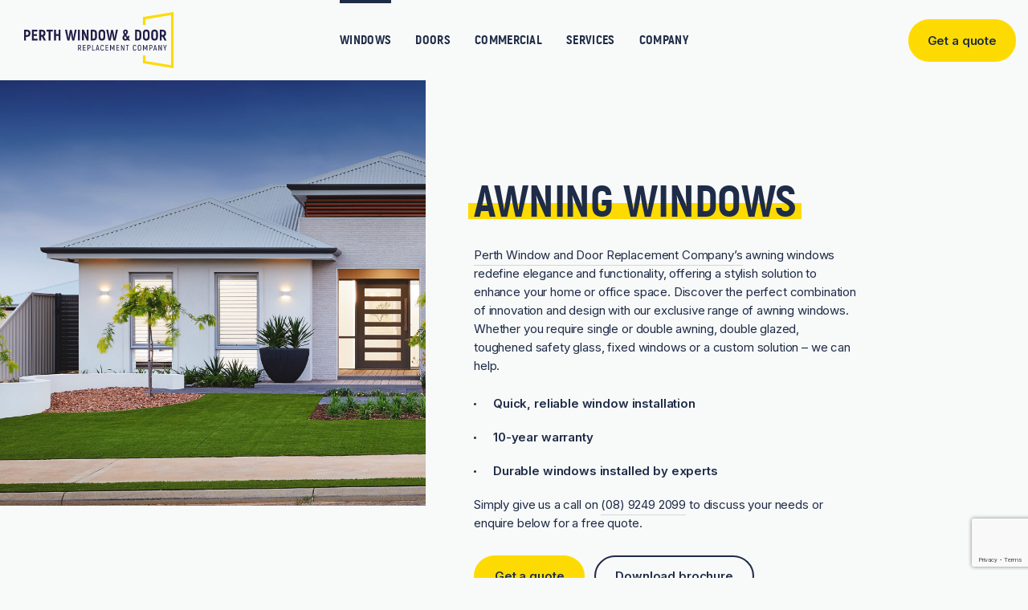

--- FILE ---
content_type: text/html; charset=UTF-8
request_url: https://www.perthwindowreplacement.com.au/product/windows/awning-windows/
body_size: 22449
content:

<!DOCTYPE html>
<html dir="ltr" lang="en-US" prefix="og: https://ogp.me/ns#">

<head>

    <meta charset="UTF-8">
<script type="text/javascript">
/* <![CDATA[ */

//----------------------------------------------------------
//------ JAVASCRIPT HOOK FUNCTIONS FOR GRAVITY FORMS -------
//----------------------------------------------------------

if ( ! gform ) {
	document.addEventListener( 'gform_main_scripts_loaded', function() { gform.scriptsLoaded = true; } );
	document.addEventListener( 'gform/theme/scripts_loaded', function() { gform.themeScriptsLoaded = true; } );
	window.addEventListener( 'DOMContentLoaded', function() { gform.domLoaded = true; } );

	var gform = {
		domLoaded: false,
		scriptsLoaded: false,
		themeScriptsLoaded: false,
		isFormEditor: () => typeof InitializeEditor === 'function',

		/**
		 * @deprecated 2.9 the use of initializeOnLoaded in the form editor context is deprecated.
		 * @remove-in 4.0 this function will not check for gform.isFormEditor().
		 */
		callIfLoaded: function ( fn ) {
			if ( gform.domLoaded && gform.scriptsLoaded && ( gform.themeScriptsLoaded || gform.isFormEditor() ) ) {
				if ( gform.isFormEditor() ) {
					console.warn( 'The use of gform.initializeOnLoaded() is deprecated in the form editor context and will be removed in Gravity Forms 3.1.' );
				}
				fn();
				return true;
			}
			return false;
		},

		/**
		 * Call a function when all scripts are loaded
		 *
		 * @param function fn the callback function to call when all scripts are loaded
		 *
		 * @returns void
		 */
		initializeOnLoaded: function( fn ) {
			if ( ! gform.callIfLoaded( fn ) ) {
				document.addEventListener( 'gform_main_scripts_loaded', () => { gform.scriptsLoaded = true; gform.callIfLoaded( fn ); } );
				document.addEventListener( 'gform/theme/scripts_loaded', () => { gform.themeScriptsLoaded = true; gform.callIfLoaded( fn ); } );
				window.addEventListener( 'DOMContentLoaded', () => { gform.domLoaded = true; gform.callIfLoaded( fn ); } );
			}
		},

		hooks: { action: {}, filter: {} },
		addAction: function( action, callable, priority, tag ) {
			gform.addHook( 'action', action, callable, priority, tag );
		},
		addFilter: function( action, callable, priority, tag ) {
			gform.addHook( 'filter', action, callable, priority, tag );
		},
		doAction: function( action ) {
			gform.doHook( 'action', action, arguments );
		},
		applyFilters: function( action ) {
			return gform.doHook( 'filter', action, arguments );
		},
		removeAction: function( action, tag ) {
			gform.removeHook( 'action', action, tag );
		},
		removeFilter: function( action, priority, tag ) {
			gform.removeHook( 'filter', action, priority, tag );
		},
		addHook: function( hookType, action, callable, priority, tag ) {
			if ( undefined == gform.hooks[hookType][action] ) {
				gform.hooks[hookType][action] = [];
			}
			var hooks = gform.hooks[hookType][action];
			if ( undefined == tag ) {
				tag = action + '_' + hooks.length;
			}
			if( priority == undefined ){
				priority = 10;
			}

			gform.hooks[hookType][action].push( { tag:tag, callable:callable, priority:priority } );
		},
		doHook: function( hookType, action, args ) {

			// splice args from object into array and remove first index which is the hook name
			args = Array.prototype.slice.call(args, 1);

			if ( undefined != gform.hooks[hookType][action] ) {
				var hooks = gform.hooks[hookType][action], hook;
				//sort by priority
				hooks.sort(function(a,b){return a["priority"]-b["priority"]});

				hooks.forEach( function( hookItem ) {
					hook = hookItem.callable;

					if(typeof hook != 'function')
						hook = window[hook];
					if ( 'action' == hookType ) {
						hook.apply(null, args);
					} else {
						args[0] = hook.apply(null, args);
					}
				} );
			}
			if ( 'filter'==hookType ) {
				return args[0];
			}
		},
		removeHook: function( hookType, action, priority, tag ) {
			if ( undefined != gform.hooks[hookType][action] ) {
				var hooks = gform.hooks[hookType][action];
				hooks = hooks.filter( function(hook, index, arr) {
					var removeHook = (undefined==tag||tag==hook.tag) && (undefined==priority||priority==hook.priority);
					return !removeHook;
				} );
				gform.hooks[hookType][action] = hooks;
			}
		}
	};
}

/* ]]> */
</script>

    <meta name="viewport" content="width=device-width, initial-scale=1">
    <meta name="format-detection" content="telephone=no">

    <link rel="author" href="Organik Web">

    <link rel="preload" as="font"
        href="https://www.perthwindowreplacement.com.au/wp-content/themes/perth-window/fonts/orgnk-ui-icons/ui-icons.woff2" type="font/woff2"
        crossorigin="anonymous">
    <link rel="preload" as="font"
        href="https://www.perthwindowreplacement.com.au/wp-content/themes/perth-window/fonts/orgnk-ui-icons/ui-icons.woff" type="font/woff"
        crossorigin="anonymous">

    <link rel="preload" as="font"
        href="https://www.perthwindowreplacement.com.au/wp-content/themes/perth-window/fonts/orgnk-social-icons/social-icons.woff2"
        type="font/woff2" crossorigin="anonymous">
    <link rel="preload" as="font"
        href="https://www.perthwindowreplacement.com.au/wp-content/themes/perth-window/fonts/orgnk-social-icons/social-icons.woff"
        type="font/woff" crossorigin="anonymous">

    <link rel="preconnect" href="https://fonts.gstatic.com">
    <link href="https://fonts.googleapis.com/css2?family=Inter:wght@300;400;500;600&display=swap" rel="stylesheet">

    <link rel="icon" type="image/png" sizes="32x32" href="/favicon-32x32.png">
    <link rel="icon" type="image/png" sizes="16x16" href="/favicon-16x16.png">
    <link rel="manifest" href="/site.webmanifest">
    <link rel="mask-icon" href="/safari-pinned-tab.svg" color="#5bbad5">
    <meta name="msapplication-TileColor" content="#da532c">
    <meta name="theme-color" content="#ffffff">

    
<!-- Search Engine Optimization by Rank Math - https://rankmath.com/ -->
<title>Aluminium Awning Windows Perth | Custom Awning Window</title>
<meta name="description" content="Choose from our great range of aluminium awning windows for new home builds, renovations &amp; replacements. Visit our Perth showroom or get a quote online »"/>
<meta name="robots" content="follow, index, max-snippet:-1, max-video-preview:-1, max-image-preview:large"/>
<link rel="canonical" href="https://www.perthwindowreplacement.com.au/product/windows/awning-windows/" />
<meta property="og:locale" content="en_US" />
<meta property="og:type" content="article" />
<meta property="og:title" content="Aluminium Awning Windows Perth | Custom Awning Window" />
<meta property="og:description" content="Choose from our great range of aluminium awning windows for new home builds, renovations &amp; replacements. Visit our Perth showroom or get a quote online »" />
<meta property="og:url" content="https://www.perthwindowreplacement.com.au/product/windows/awning-windows/" />
<meta property="og:site_name" content="Perth Window &amp; Door Replacement" />
<meta property="og:updated_time" content="2025-12-04T04:54:16+00:00" />
<meta property="og:image" content="https://www.perthwindowreplacement.com.au/wp-content/uploads/Classic-awning-window.jpg" />
<meta property="og:image:secure_url" content="https://www.perthwindowreplacement.com.au/wp-content/uploads/Classic-awning-window.jpg" />
<meta property="og:image:width" content="1890" />
<meta property="og:image:height" content="1760" />
<meta property="og:image:alt" content="awning window" />
<meta property="og:image:type" content="image/jpeg" />
<meta name="twitter:card" content="summary_large_image" />
<meta name="twitter:title" content="Aluminium Awning Windows Perth | Custom Awning Window" />
<meta name="twitter:description" content="Choose from our great range of aluminium awning windows for new home builds, renovations &amp; replacements. Visit our Perth showroom or get a quote online »" />
<meta name="twitter:image" content="https://www.perthwindowreplacement.com.au/wp-content/uploads/Classic-awning-window.jpg" />
<!-- /Rank Math WordPress SEO plugin -->

<link rel="alternate" title="oEmbed (JSON)" type="application/json+oembed" href="https://www.perthwindowreplacement.com.au/wp-json/oembed/1.0/embed?url=https%3A%2F%2Fwww.perthwindowreplacement.com.au%2Fproduct%2Fwindows%2Fawning-windows%2F" />
<link rel="alternate" title="oEmbed (XML)" type="text/xml+oembed" href="https://www.perthwindowreplacement.com.au/wp-json/oembed/1.0/embed?url=https%3A%2F%2Fwww.perthwindowreplacement.com.au%2Fproduct%2Fwindows%2Fawning-windows%2F&#038;format=xml" />
<style id='wp-img-auto-sizes-contain-inline-css' type='text/css'>
img:is([sizes=auto i],[sizes^="auto," i]){contain-intrinsic-size:3000px 1500px}
/*# sourceURL=wp-img-auto-sizes-contain-inline-css */
</style>
<style id='classic-theme-styles-inline-css' type='text/css'>
/**
 * These rules are needed for backwards compatibility.
 * They should match the button element rules in the base theme.json file.
 */
.wp-block-button__link {
	color: #ffffff;
	background-color: #32373c;
	border-radius: 9999px; /* 100% causes an oval, but any explicit but really high value retains the pill shape. */

	/* This needs a low specificity so it won't override the rules from the button element if defined in theme.json. */
	box-shadow: none;
	text-decoration: none;

	/* The extra 2px are added to size solids the same as the outline versions.*/
	padding: calc(0.667em + 2px) calc(1.333em + 2px);

	font-size: 1.125em;
}

.wp-block-file__button {
	background: #32373c;
	color: #ffffff;
	text-decoration: none;
}

/*# sourceURL=/wp-includes/css/classic-themes.css */
</style>
<link rel='stylesheet' id='main-css' href='https://www.perthwindowreplacement.com.au/wp-content/themes/perth-window/css/main.min.css?ver=0b026f090dc90cbf5c4ff35082e8829c' type='text/css' media='all' />
<link rel="https://api.w.org/" href="https://www.perthwindowreplacement.com.au/wp-json/" />
<script type="application/ld+json" class="organik-faqs-schema">{
    "@context": "http:\/\/schema.org",
    "@type": "FAQPage",
    "mainEntity": [
        {
            "@type": "Question",
            "name": "What affects the pricing of aluminium awning windows?",
            "acceptedAnswer": {
                "@type": "Answer",
                "text": "Although awning windows come in a range of standard sizes with corresponding prices, the number of windows (or if you need single, double or custom awning windows) and whether you require customisations or add-ons can all impact the total project\u2019s cost."
            }
        },
        {
            "@type": "Question",
            "name": "How does one maintain aluminium awning windows?",
            "acceptedAnswer": {
                "@type": "Answer",
                "text": "Since awning windows have plenty of moving parts (e.g., cranks, hinges, levers), these may need repairing or replacement every once in a while. The outer pane also must be cleaned from the outside, except when the top part of the sash can slide down.\r\n\r\nAluminium awnings should be cleaned with special solvents available at hardware stores. Make sure you dilute the solvent according to the manufacturer\u2019s instructions. When removing grime, use special brushes with soft bristles so you don\u2019t scratch the awning surface. Once the grime is gone, clean the surface using a wet sponge.\r\n\r\nEnsure you get rid of any solvent residue before letting the awnings dry to prevent oxidation that can be difficult to remove."
            }
        },
        {
            "@type": "Question",
            "name": "How far do awning windows open?",
            "acceptedAnswer": {
                "@type": "Answer",
                "text": "Windows, regardless of their style, must meet certain minimum requirements. The minimum width allowed for opening is 20 inches or around 50 centimetres, whilst the minimum height of opening is 24 inches or around 61 centimetres."
            }
        },
        {
            "@type": "Question",
            "name": "How do I order aluminium awning windows from Perth Window &#038; Replacement?",
            "acceptedAnswer": {
                "@type": "Answer",
                "text": "If you are looking to upgrade your existing windows or require new windows for a home build, give our friendly team a call to place an order, or use our online contact form, and we will get back to you shortly."
            }
        },
        {
            "@type": "Question",
            "name": "Are awning windows suitable for double brick homes?",
            "acceptedAnswer": {
                "@type": "Answer",
                "text": "Absolutely! Awning windows are versatile enough to be installed in double brick homes, offering a seamless fit and complementing the architectural aesthetics. Their outward-opening design maximises ventilation without compromising structural integrity, adding to your comfortable environment."
            }
        },
        {
            "@type": "Question",
            "name": "How do awning windows enhance natural light in a room?",
            "acceptedAnswer": {
                "@type": "Answer",
                "text": "Awning windows are designed to allow ample natural light into your space while maintaining privacy and security. Their expansive glass panels and upward-opening configuration create an unobstructed pathway for sunlight to filter through, brightening up any room <span style=\"font-weight: 400;\">and integrating seamlessly with existing window furnishings<\/span><span style=\"font-weight: 400;\">.<\/span>"
            }
        },
        {
            "@type": "Question",
            "name": "What glazing options are available for awning windows?",
            "acceptedAnswer": {
                "@type": "Answer",
                "text": "We offer a variety of glazing options to meet your specific needs and preferences. Whether you're looking for enhanced energy efficiency, noise reduction, or UV protection, our range of glazing options has you covered. From double glazing to Low-E glass, we have the solution to suit your requirements."
            }
        },
        {
            "@type": "Question",
            "name": "How secure are awning windows?",
            "acceptedAnswer": {
                "@type": "Answer",
                "text": "Awning windows are designed with security in mind. They feature robust locking mechanisms and durable materials to ensure your peace of mind. Additionally, options such as security screens provide an extra layer of protection against intruders while allowing for airflow and natural light."
            }
        },
        {
            "@type": "Question",
            "name": "Can awning windows be installed in any type of property?",
            "acceptedAnswer": {
                "@type": "Answer",
                "text": "Yes, awning windows can be installed in various types of properties, including residential homes, commercial buildings, and even high-rise apartments. Their versatile design and easy installation process make them a popular choice for a wide range of applications."
            }
        }
    ]
}</script><link rel="icon" href="https://www.perthwindowreplacement.com.au/wp-content/uploads/cropped-pwd10-32x32.jpg" sizes="32x32" />
<link rel="icon" href="https://www.perthwindowreplacement.com.au/wp-content/uploads/cropped-pwd10-192x192.jpg" sizes="192x192" />
<link rel="apple-touch-icon" href="https://www.perthwindowreplacement.com.au/wp-content/uploads/cropped-pwd10-180x180.jpg" />
<meta name="msapplication-TileImage" content="https://www.perthwindowreplacement.com.au/wp-content/uploads/cropped-pwd10-270x270.jpg" />

        <script>
    (function(w, d, s, l, i) {
        w[l] = w[l] || [];
        w[l].push({
            'gtm.start': new Date().getTime(),
            event: 'gtm.js'
        });
        var f = d.getElementsByTagName(s)[0],
            j = d.createElement(s),
            dl = l != 'dataLayer' ? '&l=' + l : '';
        j.async = true;
        j.src =
            '//www.googletagmanager.com/gtm.' + 'js?id=' + i + dl;
        f.parentNode.insertBefore(j, f);
    })(window, document, 'script', 'dataLayer', 'GTM-P4JJGRF');
    </script>
    
<style id='global-styles-inline-css' type='text/css'>
:root{--wp--preset--aspect-ratio--square: 1;--wp--preset--aspect-ratio--4-3: 4/3;--wp--preset--aspect-ratio--3-4: 3/4;--wp--preset--aspect-ratio--3-2: 3/2;--wp--preset--aspect-ratio--2-3: 2/3;--wp--preset--aspect-ratio--16-9: 16/9;--wp--preset--aspect-ratio--9-16: 9/16;--wp--preset--color--black: #000000;--wp--preset--color--cyan-bluish-gray: #abb8c3;--wp--preset--color--white: #ffffff;--wp--preset--color--pale-pink: #f78da7;--wp--preset--color--vivid-red: #cf2e2e;--wp--preset--color--luminous-vivid-orange: #ff6900;--wp--preset--color--luminous-vivid-amber: #fcb900;--wp--preset--color--light-green-cyan: #7bdcb5;--wp--preset--color--vivid-green-cyan: #00d084;--wp--preset--color--pale-cyan-blue: #8ed1fc;--wp--preset--color--vivid-cyan-blue: #0693e3;--wp--preset--color--vivid-purple: #9b51e0;--wp--preset--gradient--vivid-cyan-blue-to-vivid-purple: linear-gradient(135deg,rgb(6,147,227) 0%,rgb(155,81,224) 100%);--wp--preset--gradient--light-green-cyan-to-vivid-green-cyan: linear-gradient(135deg,rgb(122,220,180) 0%,rgb(0,208,130) 100%);--wp--preset--gradient--luminous-vivid-amber-to-luminous-vivid-orange: linear-gradient(135deg,rgb(252,185,0) 0%,rgb(255,105,0) 100%);--wp--preset--gradient--luminous-vivid-orange-to-vivid-red: linear-gradient(135deg,rgb(255,105,0) 0%,rgb(207,46,46) 100%);--wp--preset--gradient--very-light-gray-to-cyan-bluish-gray: linear-gradient(135deg,rgb(238,238,238) 0%,rgb(169,184,195) 100%);--wp--preset--gradient--cool-to-warm-spectrum: linear-gradient(135deg,rgb(74,234,220) 0%,rgb(151,120,209) 20%,rgb(207,42,186) 40%,rgb(238,44,130) 60%,rgb(251,105,98) 80%,rgb(254,248,76) 100%);--wp--preset--gradient--blush-light-purple: linear-gradient(135deg,rgb(255,206,236) 0%,rgb(152,150,240) 100%);--wp--preset--gradient--blush-bordeaux: linear-gradient(135deg,rgb(254,205,165) 0%,rgb(254,45,45) 50%,rgb(107,0,62) 100%);--wp--preset--gradient--luminous-dusk: linear-gradient(135deg,rgb(255,203,112) 0%,rgb(199,81,192) 50%,rgb(65,88,208) 100%);--wp--preset--gradient--pale-ocean: linear-gradient(135deg,rgb(255,245,203) 0%,rgb(182,227,212) 50%,rgb(51,167,181) 100%);--wp--preset--gradient--electric-grass: linear-gradient(135deg,rgb(202,248,128) 0%,rgb(113,206,126) 100%);--wp--preset--gradient--midnight: linear-gradient(135deg,rgb(2,3,129) 0%,rgb(40,116,252) 100%);--wp--preset--font-size--small: 13px;--wp--preset--font-size--medium: 20px;--wp--preset--font-size--large: 36px;--wp--preset--font-size--x-large: 42px;--wp--preset--spacing--20: 0.44rem;--wp--preset--spacing--30: 0.67rem;--wp--preset--spacing--40: 1rem;--wp--preset--spacing--50: 1.5rem;--wp--preset--spacing--60: 2.25rem;--wp--preset--spacing--70: 3.38rem;--wp--preset--spacing--80: 5.06rem;--wp--preset--shadow--natural: 6px 6px 9px rgba(0, 0, 0, 0.2);--wp--preset--shadow--deep: 12px 12px 50px rgba(0, 0, 0, 0.4);--wp--preset--shadow--sharp: 6px 6px 0px rgba(0, 0, 0, 0.2);--wp--preset--shadow--outlined: 6px 6px 0px -3px rgb(255, 255, 255), 6px 6px rgb(0, 0, 0);--wp--preset--shadow--crisp: 6px 6px 0px rgb(0, 0, 0);}:where(.is-layout-flex){gap: 0.5em;}:where(.is-layout-grid){gap: 0.5em;}body .is-layout-flex{display: flex;}.is-layout-flex{flex-wrap: wrap;align-items: center;}.is-layout-flex > :is(*, div){margin: 0;}body .is-layout-grid{display: grid;}.is-layout-grid > :is(*, div){margin: 0;}:where(.wp-block-columns.is-layout-flex){gap: 2em;}:where(.wp-block-columns.is-layout-grid){gap: 2em;}:where(.wp-block-post-template.is-layout-flex){gap: 1.25em;}:where(.wp-block-post-template.is-layout-grid){gap: 1.25em;}.has-black-color{color: var(--wp--preset--color--black) !important;}.has-cyan-bluish-gray-color{color: var(--wp--preset--color--cyan-bluish-gray) !important;}.has-white-color{color: var(--wp--preset--color--white) !important;}.has-pale-pink-color{color: var(--wp--preset--color--pale-pink) !important;}.has-vivid-red-color{color: var(--wp--preset--color--vivid-red) !important;}.has-luminous-vivid-orange-color{color: var(--wp--preset--color--luminous-vivid-orange) !important;}.has-luminous-vivid-amber-color{color: var(--wp--preset--color--luminous-vivid-amber) !important;}.has-light-green-cyan-color{color: var(--wp--preset--color--light-green-cyan) !important;}.has-vivid-green-cyan-color{color: var(--wp--preset--color--vivid-green-cyan) !important;}.has-pale-cyan-blue-color{color: var(--wp--preset--color--pale-cyan-blue) !important;}.has-vivid-cyan-blue-color{color: var(--wp--preset--color--vivid-cyan-blue) !important;}.has-vivid-purple-color{color: var(--wp--preset--color--vivid-purple) !important;}.has-black-background-color{background-color: var(--wp--preset--color--black) !important;}.has-cyan-bluish-gray-background-color{background-color: var(--wp--preset--color--cyan-bluish-gray) !important;}.has-white-background-color{background-color: var(--wp--preset--color--white) !important;}.has-pale-pink-background-color{background-color: var(--wp--preset--color--pale-pink) !important;}.has-vivid-red-background-color{background-color: var(--wp--preset--color--vivid-red) !important;}.has-luminous-vivid-orange-background-color{background-color: var(--wp--preset--color--luminous-vivid-orange) !important;}.has-luminous-vivid-amber-background-color{background-color: var(--wp--preset--color--luminous-vivid-amber) !important;}.has-light-green-cyan-background-color{background-color: var(--wp--preset--color--light-green-cyan) !important;}.has-vivid-green-cyan-background-color{background-color: var(--wp--preset--color--vivid-green-cyan) !important;}.has-pale-cyan-blue-background-color{background-color: var(--wp--preset--color--pale-cyan-blue) !important;}.has-vivid-cyan-blue-background-color{background-color: var(--wp--preset--color--vivid-cyan-blue) !important;}.has-vivid-purple-background-color{background-color: var(--wp--preset--color--vivid-purple) !important;}.has-black-border-color{border-color: var(--wp--preset--color--black) !important;}.has-cyan-bluish-gray-border-color{border-color: var(--wp--preset--color--cyan-bluish-gray) !important;}.has-white-border-color{border-color: var(--wp--preset--color--white) !important;}.has-pale-pink-border-color{border-color: var(--wp--preset--color--pale-pink) !important;}.has-vivid-red-border-color{border-color: var(--wp--preset--color--vivid-red) !important;}.has-luminous-vivid-orange-border-color{border-color: var(--wp--preset--color--luminous-vivid-orange) !important;}.has-luminous-vivid-amber-border-color{border-color: var(--wp--preset--color--luminous-vivid-amber) !important;}.has-light-green-cyan-border-color{border-color: var(--wp--preset--color--light-green-cyan) !important;}.has-vivid-green-cyan-border-color{border-color: var(--wp--preset--color--vivid-green-cyan) !important;}.has-pale-cyan-blue-border-color{border-color: var(--wp--preset--color--pale-cyan-blue) !important;}.has-vivid-cyan-blue-border-color{border-color: var(--wp--preset--color--vivid-cyan-blue) !important;}.has-vivid-purple-border-color{border-color: var(--wp--preset--color--vivid-purple) !important;}.has-vivid-cyan-blue-to-vivid-purple-gradient-background{background: var(--wp--preset--gradient--vivid-cyan-blue-to-vivid-purple) !important;}.has-light-green-cyan-to-vivid-green-cyan-gradient-background{background: var(--wp--preset--gradient--light-green-cyan-to-vivid-green-cyan) !important;}.has-luminous-vivid-amber-to-luminous-vivid-orange-gradient-background{background: var(--wp--preset--gradient--luminous-vivid-amber-to-luminous-vivid-orange) !important;}.has-luminous-vivid-orange-to-vivid-red-gradient-background{background: var(--wp--preset--gradient--luminous-vivid-orange-to-vivid-red) !important;}.has-very-light-gray-to-cyan-bluish-gray-gradient-background{background: var(--wp--preset--gradient--very-light-gray-to-cyan-bluish-gray) !important;}.has-cool-to-warm-spectrum-gradient-background{background: var(--wp--preset--gradient--cool-to-warm-spectrum) !important;}.has-blush-light-purple-gradient-background{background: var(--wp--preset--gradient--blush-light-purple) !important;}.has-blush-bordeaux-gradient-background{background: var(--wp--preset--gradient--blush-bordeaux) !important;}.has-luminous-dusk-gradient-background{background: var(--wp--preset--gradient--luminous-dusk) !important;}.has-pale-ocean-gradient-background{background: var(--wp--preset--gradient--pale-ocean) !important;}.has-electric-grass-gradient-background{background: var(--wp--preset--gradient--electric-grass) !important;}.has-midnight-gradient-background{background: var(--wp--preset--gradient--midnight) !important;}.has-small-font-size{font-size: var(--wp--preset--font-size--small) !important;}.has-medium-font-size{font-size: var(--wp--preset--font-size--medium) !important;}.has-large-font-size{font-size: var(--wp--preset--font-size--large) !important;}.has-x-large-font-size{font-size: var(--wp--preset--font-size--x-large) !important;}
/*# sourceURL=global-styles-inline-css */
</style>
<style id='core-block-supports-inline-css' type='text/css'>
/**
 * Core styles: block-supports
 */

/*# sourceURL=core-block-supports-inline-css */
</style>
<link rel='stylesheet' id='gform_basic-css' href='https://www.perthwindowreplacement.com.au/wp-content/plugins/gravityforms/assets/css/dist/basic.min.css?ver=2.9.24' type='text/css' media='all' />
<link rel='stylesheet' id='gform_theme_components-css' href='https://www.perthwindowreplacement.com.au/wp-content/plugins/gravityforms/assets/css/dist/theme-components.min.css?ver=2.9.24' type='text/css' media='all' />
<link rel='stylesheet' id='gform_theme-css' href='https://www.perthwindowreplacement.com.au/wp-content/plugins/gravityforms/assets/css/dist/theme.min.css?ver=2.9.24' type='text/css' media='all' />
</head>

<body class="wp-singular product-template-default single single-product postid-1037 wp-theme-perth-window no-js is-inner-page is-group-blog is-classic-editor">

    <script>
    document.body.className = document.body.className.replace('no-js', 'js');
    </script>

        <noscript><iframe src="https://www.googletagmanager.com/ns.html?id=GTM-P4JJGRF" height="0" width="0"
            style="display:none;visibility:hidden"></iframe></noscript>
    
    <a href="#main-content" class="skip-to skip-to-content"><span>Skip to content</span></a>
    
<header class="header" data-header-breakpoint="1200">
    <div class="header-middle">
        <div class="header-middle-left">
            <a class="header-logo" href="https://www.perthwindowreplacement.com.au/"
                title="Perth Window &amp; Door Replacement">
                <img width="100" height="100" class="logo"
                    src="https://www.perthwindowreplacement.com.au/wp-content/themes/perth-window/images/logos/logo-full.svg"
                    alt="Perth Window &amp; Door Replacement" loading="lazy" />
            </a>
        </div>
        <div class="header-middle-wrap">

            <div class="header-middle-right">
                <nav class="desktop-menu nav-has-sub-menu">
                    <ul id="menu-main-menu" class="menu"><li id="menu-item-1233" class="menu-item menu-item-type-taxonomy menu-item-object-product_type current-product-ancestor current-menu-ancestor current-menu-parent current-custom-parent menu-item-has-children menu-item-1233"><a href="https://www.perthwindowreplacement.com.au/products/windows/">Windows<i class="current-marker" aria-hidden="true"></i></a>
<ul class="sub-menu">
	<li id="menu-item-1410" class="menu-item menu-item-type-custom menu-item-object-custom menu-item-1410"><a href="/product/windows/bi-fold-windows/">Aluminium Bi-fold Windows<i class="current-marker" aria-hidden="true"></i></a></li>
	<li id="menu-item-1411" class="menu-item menu-item-type-custom menu-item-object-custom menu-item-1411"><a href="/product/windows/sliding-windows/">Sliding Windows<i class="current-marker" aria-hidden="true"></i></a></li>
	<li id="menu-item-1412" class="menu-item menu-item-type-custom menu-item-object-custom current-menu-item menu-item-1412"><a href="/product/windows/awning-windows/" aria-current="page">Awning Windows<i class="current-marker" aria-hidden="true"></i></a></li>
	<li id="menu-item-1413" class="menu-item menu-item-type-custom menu-item-object-custom menu-item-1413"><a href="/product/windows/fixed-windows/">Fixed Windows<i class="current-marker" aria-hidden="true"></i></a></li>
	<li id="menu-item-1414" class="menu-item menu-item-type-custom menu-item-object-custom menu-item-1414"><a href="/product/windows/louvre-windows/">Louvre Windows<i class="current-marker" aria-hidden="true"></i></a></li>
	<li id="menu-item-1415" class="menu-item menu-item-type-custom menu-item-object-custom menu-item-1415"><a href="/product/windows/decowood-windows/">DecoWood Windows<i class="current-marker" aria-hidden="true"></i></a></li>
	<li id="menu-item-1416" class="menu-item menu-item-type-custom menu-item-object-custom menu-item-1416"><a href="/product/windows/gas-strut-windows/">Gas Strut Windows<i class="current-marker" aria-hidden="true"></i></a></li>
	<li id="menu-item-1421" class="menu-item menu-item-type-custom menu-item-object-custom menu-item-1421"><a href="/product/windows/custom-windows/">Custom Windows<i class="current-marker" aria-hidden="true"></i></a></li>
	<li id="menu-item-1941" class="menu-item menu-item-type-post_type menu-item-object-product menu-item-1941"><a href="https://www.perthwindowreplacement.com.au/product/windows/security-screen-windows/">Security Screen Windows<i class="current-marker" aria-hidden="true"></i></a></li>
	<li id="menu-item-1942" class="menu-item menu-item-type-post_type menu-item-object-product menu-item-1942"><a href="https://www.perthwindowreplacement.com.au/product/windows/aluminium-windows/">Aluminium Windows<i class="current-marker" aria-hidden="true"></i></a></li>
	<li id="menu-item-1943" class="menu-item menu-item-type-post_type menu-item-object-product menu-item-1943"><a href="https://www.perthwindowreplacement.com.au/product/windows/arch-head-windows/">Arch Head Windows<i class="current-marker" aria-hidden="true"></i></a></li>
	<li id="menu-item-1944" class="menu-item menu-item-type-post_type menu-item-object-product menu-item-1944"><a href="https://www.perthwindowreplacement.com.au/product/windows/casement-windows/">Casement Windows<i class="current-marker" aria-hidden="true"></i></a></li>
	<li id="menu-item-1945" class="menu-item menu-item-type-post_type menu-item-object-product menu-item-1945"><a href="https://www.perthwindowreplacement.com.au/product/windows/double-glazed-windows/">Double Glazed Windows<i class="current-marker" aria-hidden="true"></i></a></li>
	<li id="menu-item-1946" class="menu-item menu-item-type-post_type menu-item-object-product menu-item-1946"><a href="https://www.perthwindowreplacement.com.au/product/windows/double-hung-windows/">Double Hung Windows<i class="current-marker" aria-hidden="true"></i></a></li>
	<li id="menu-item-1947" class="menu-item menu-item-type-post_type menu-item-object-product menu-item-1947"><a href="https://www.perthwindowreplacement.com.au/product/windows/energy-efficient-windows/">Energy Efficient Windows<i class="current-marker" aria-hidden="true"></i></a></li>
</ul>
</li>
<li id="menu-item-1234" class="menu-item menu-item-type-taxonomy menu-item-object-product_type menu-item-has-children menu-item-1234"><a href="https://www.perthwindowreplacement.com.au/products/doors/">Doors<i class="current-marker" aria-hidden="true"></i></a>
<ul class="sub-menu">
	<li id="menu-item-1401" class="menu-item menu-item-type-custom menu-item-object-custom menu-item-1401"><a href="/product/doors/aluminium-doors/">Aluminium Doors<i class="current-marker" aria-hidden="true"></i></a></li>
	<li id="menu-item-1402" class="menu-item menu-item-type-custom menu-item-object-custom menu-item-1402"><a href="/product/doors/bi-fold-doors/">Bi-fold Doors<i class="current-marker" aria-hidden="true"></i></a></li>
	<li id="menu-item-1403" class="menu-item menu-item-type-custom menu-item-object-custom menu-item-1403"><a href="/product/doors/custom-doors/">Custom Doors<i class="current-marker" aria-hidden="true"></i></a></li>
	<li id="menu-item-1404" class="menu-item menu-item-type-custom menu-item-object-custom menu-item-1404"><a href="/product/doors/french-doors/">French Doors<i class="current-marker" aria-hidden="true"></i></a></li>
	<li id="menu-item-1405" class="menu-item menu-item-type-custom menu-item-object-custom menu-item-1405"><a href="/product/doors/front-doors/">Front Doors<i class="current-marker" aria-hidden="true"></i></a></li>
	<li id="menu-item-1406" class="menu-item menu-item-type-custom menu-item-object-custom menu-item-1406"><a href="/product/doors/sliding-blinds/">Sliding Blinds &#038; Screens<i class="current-marker" aria-hidden="true"></i></a></li>
	<li id="menu-item-1407" class="menu-item menu-item-type-custom menu-item-object-custom menu-item-1407"><a href="/product/doors/sliding-doors/">Sliding Doors<i class="current-marker" aria-hidden="true"></i></a></li>
	<li id="menu-item-1408" class="menu-item menu-item-type-custom menu-item-object-custom menu-item-1408"><a href="/product/doors/stacking-doors/">Stacking Doors<i class="current-marker" aria-hidden="true"></i></a></li>
	<li id="menu-item-1409" class="menu-item menu-item-type-custom menu-item-object-custom menu-item-1409"><a href="/product/doors/security-screen-doors/">Security Screen Doors<i class="current-marker" aria-hidden="true"></i></a></li>
	<li id="menu-item-1443" class="menu-item menu-item-type-custom menu-item-object-custom menu-item-1443"><a href="/product/doors/centor-screens/">Centor Screens<i class="current-marker" aria-hidden="true"></i></a></li>
	<li id="menu-item-1949" class="menu-item menu-item-type-post_type menu-item-object-product menu-item-1949"><a href="https://www.perthwindowreplacement.com.au/product/doors/thermaframe-doors/">ThermAFrame Doors<i class="current-marker" aria-hidden="true"></i></a></li>
</ul>
</li>
<li id="menu-item-1235" class="menu-item menu-item-type-taxonomy menu-item-object-product_type menu-item-has-children menu-item-1235"><a href="https://www.perthwindowreplacement.com.au/products/commercial/">Commercial<i class="current-marker" aria-hidden="true"></i></a>
<ul class="sub-menu">
	<li id="menu-item-1482" class="menu-item menu-item-type-post_type menu-item-object-product menu-item-1482"><a href="https://www.perthwindowreplacement.com.au/product/commercial/aneeta-clearstep-double-glazed-sashless-double-hung-window/">Aneeta Clearstep Sashless Window<i class="current-marker" aria-hidden="true"></i></a></li>
	<li id="menu-item-1483" class="menu-item menu-item-type-post_type menu-item-object-product menu-item-1483"><a href="https://www.perthwindowreplacement.com.au/product/commercial/aneeta-horizontal-sashless-slide/">Aneeta Horizontal Sashless Slide<i class="current-marker" aria-hidden="true"></i></a></li>
	<li id="menu-item-1484" class="menu-item menu-item-type-post_type menu-item-object-product menu-item-1484"><a href="https://www.perthwindowreplacement.com.au/product/commercial/aneeta-sashless-windows/">Aneeta Sashless Windows<i class="current-marker" aria-hidden="true"></i></a></li>
</ul>
</li>
<li id="menu-item-1236" class="menu-item menu-item-type-post_type menu-item-object-page menu-item-has-children menu-item-1236"><a href="https://www.perthwindowreplacement.com.au/services/">Services<i class="current-marker" aria-hidden="true"></i></a>
<ul class="sub-menu">
	<li id="menu-item-1430" class="menu-item menu-item-type-custom menu-item-object-custom menu-item-1430"><a href="/services/new-homes/">New Homes<i class="current-marker" aria-hidden="true"></i></a></li>
	<li id="menu-item-1431" class="menu-item menu-item-type-custom menu-item-object-custom menu-item-1431"><a href="/services/renovations-repairs/">Renovations<i class="current-marker" aria-hidden="true"></i></a></li>
	<li id="menu-item-1432" class="menu-item menu-item-type-custom menu-item-object-custom menu-item-1432"><a href="/services/colour-options/">Window and Door Colour Options<i class="current-marker" aria-hidden="true"></i></a></li>
	<li id="menu-item-1433" class="menu-item menu-item-type-custom menu-item-object-custom menu-item-1433"><a href="/services/window-and-door-replacement/">Window and Door Replacement<i class="current-marker" aria-hidden="true"></i></a></li>
</ul>
</li>
<li id="menu-item-1237" class="menu-item menu-item-type-post_type menu-item-object-page menu-item-has-children menu-item-1237"><a href="https://www.perthwindowreplacement.com.au/about-us/">Company<i class="current-marker" aria-hidden="true"></i></a>
<ul class="sub-menu">
	<li id="menu-item-1391" class="menu-item menu-item-type-post_type menu-item-object-page menu-item-1391"><a href="https://www.perthwindowreplacement.com.au/about-us/warranty/">10 Year Warranty<i class="current-marker" aria-hidden="true"></i></a></li>
	<li id="menu-item-1392" class="menu-item menu-item-type-post_type menu-item-object-page menu-item-1392"><a href="https://www.perthwindowreplacement.com.au/about-us/faq/">FAQ<i class="current-marker" aria-hidden="true"></i></a></li>
	<li id="menu-item-1447" class="menu-item menu-item-type-post_type menu-item-object-page current_page_parent menu-item-1447"><a href="https://www.perthwindowreplacement.com.au/latest-news/">News<i class="current-marker" aria-hidden="true"></i></a></li>
	<li id="menu-item-1394" class="menu-item menu-item-type-post_type menu-item-object-page menu-item-1394"><a href="https://www.perthwindowreplacement.com.au/contact-us/">Contact Us<i class="current-marker" aria-hidden="true"></i></a></li>
</ul>
</li>
</ul>                </nav>
            </div>
        </div>
        <div class="site-tools">
            <button class="mobile-menu-panel-trigger">
                <span class="screen-reader-text">Mobile menu</span>
                <div class="button-inner">
                    <div class="hamburger">
                        <div class="bar top-bun"></div>
                        <div class="bar patty"></div>
                        <div class="bar bottom-bun"></div>
                    </div>
                </div>
            </button>

            <a class="enquiry-panel-target contact-page-button" href="#enquiry-form">
                <span class="screen-reader-text">Get a quote</span>
                <div class="label-swapper align-centre slide-down" aria-hidden="true">
                    <div class="label">
                        <i class="icon contact" aria-hidden="true"></i>
                        <span class="text">Get a quote</span>
                    </div>
                    <div class="label">
                        <i class="icon close" aria-hidden="true"></i>
                        <span class="text">Close</span>
                    </div>
                </div>
            </a>
            <a class="phone-button " href="tel:+61892492099"><div class="group-label"><div class="icon" aria-hidden="true"></div><span class="label">(08) 9249 2099</span></div></a>        </div>
    </div>

    
<div class="overlay-panel">
    <div class="panel-wrap">
        <div class="mobile-menu-panel">
            <div class="panel-scroll">
                <div class="container">
                    <nav class="mobile-menu" data-transition-delay="0.1" aria-label="Mobile menu">
                        <ul id="menu-main-menu-1" class="menu"><li class="menu-item menu-item-type-taxonomy menu-item-object-product_type current-product-ancestor current-menu-ancestor current-menu-parent current-custom-parent menu-item-has-children menu-item-1233"><a href="https://www.perthwindowreplacement.com.au/products/windows/"><i class="current-marker" aria-hidden="true"></i>Windows</a>
<ul class="sub-menu">
	<li class="menu-item menu-item-type-custom menu-item-object-custom menu-item-1410"><a href="/product/windows/bi-fold-windows/"><i class="current-marker" aria-hidden="true"></i>Aluminium Bi-fold Windows</a></li>
	<li class="menu-item menu-item-type-custom menu-item-object-custom menu-item-1411"><a href="/product/windows/sliding-windows/"><i class="current-marker" aria-hidden="true"></i>Sliding Windows</a></li>
	<li class="menu-item menu-item-type-custom menu-item-object-custom current-menu-item menu-item-1412"><a href="/product/windows/awning-windows/" aria-current="page"><i class="current-marker" aria-hidden="true"></i>Awning Windows</a></li>
	<li class="menu-item menu-item-type-custom menu-item-object-custom menu-item-1413"><a href="/product/windows/fixed-windows/"><i class="current-marker" aria-hidden="true"></i>Fixed Windows</a></li>
	<li class="menu-item menu-item-type-custom menu-item-object-custom menu-item-1414"><a href="/product/windows/louvre-windows/"><i class="current-marker" aria-hidden="true"></i>Louvre Windows</a></li>
	<li class="menu-item menu-item-type-custom menu-item-object-custom menu-item-1415"><a href="/product/windows/decowood-windows/"><i class="current-marker" aria-hidden="true"></i>DecoWood Windows</a></li>
	<li class="menu-item menu-item-type-custom menu-item-object-custom menu-item-1416"><a href="/product/windows/gas-strut-windows/"><i class="current-marker" aria-hidden="true"></i>Gas Strut Windows</a></li>
	<li class="menu-item menu-item-type-custom menu-item-object-custom menu-item-1421"><a href="/product/windows/custom-windows/"><i class="current-marker" aria-hidden="true"></i>Custom Windows</a></li>
	<li class="menu-item menu-item-type-post_type menu-item-object-product menu-item-1941"><a href="https://www.perthwindowreplacement.com.au/product/windows/security-screen-windows/"><i class="current-marker" aria-hidden="true"></i>Security Screen Windows</a></li>
	<li class="menu-item menu-item-type-post_type menu-item-object-product menu-item-1942"><a href="https://www.perthwindowreplacement.com.au/product/windows/aluminium-windows/"><i class="current-marker" aria-hidden="true"></i>Aluminium Windows</a></li>
	<li class="menu-item menu-item-type-post_type menu-item-object-product menu-item-1943"><a href="https://www.perthwindowreplacement.com.au/product/windows/arch-head-windows/"><i class="current-marker" aria-hidden="true"></i>Arch Head Windows</a></li>
	<li class="menu-item menu-item-type-post_type menu-item-object-product menu-item-1944"><a href="https://www.perthwindowreplacement.com.au/product/windows/casement-windows/"><i class="current-marker" aria-hidden="true"></i>Casement Windows</a></li>
	<li class="menu-item menu-item-type-post_type menu-item-object-product menu-item-1945"><a href="https://www.perthwindowreplacement.com.au/product/windows/double-glazed-windows/"><i class="current-marker" aria-hidden="true"></i>Double Glazed Windows</a></li>
	<li class="menu-item menu-item-type-post_type menu-item-object-product menu-item-1946"><a href="https://www.perthwindowreplacement.com.au/product/windows/double-hung-windows/"><i class="current-marker" aria-hidden="true"></i>Double Hung Windows</a></li>
	<li class="menu-item menu-item-type-post_type menu-item-object-product menu-item-1947"><a href="https://www.perthwindowreplacement.com.au/product/windows/energy-efficient-windows/"><i class="current-marker" aria-hidden="true"></i>Energy Efficient Windows</a></li>
</ul>
</li>
<li class="menu-item menu-item-type-taxonomy menu-item-object-product_type menu-item-has-children menu-item-1234"><a href="https://www.perthwindowreplacement.com.au/products/doors/"><i class="current-marker" aria-hidden="true"></i>Doors</a>
<ul class="sub-menu">
	<li class="menu-item menu-item-type-custom menu-item-object-custom menu-item-1401"><a href="/product/doors/aluminium-doors/"><i class="current-marker" aria-hidden="true"></i>Aluminium Doors</a></li>
	<li class="menu-item menu-item-type-custom menu-item-object-custom menu-item-1402"><a href="/product/doors/bi-fold-doors/"><i class="current-marker" aria-hidden="true"></i>Bi-fold Doors</a></li>
	<li class="menu-item menu-item-type-custom menu-item-object-custom menu-item-1403"><a href="/product/doors/custom-doors/"><i class="current-marker" aria-hidden="true"></i>Custom Doors</a></li>
	<li class="menu-item menu-item-type-custom menu-item-object-custom menu-item-1404"><a href="/product/doors/french-doors/"><i class="current-marker" aria-hidden="true"></i>French Doors</a></li>
	<li class="menu-item menu-item-type-custom menu-item-object-custom menu-item-1405"><a href="/product/doors/front-doors/"><i class="current-marker" aria-hidden="true"></i>Front Doors</a></li>
	<li class="menu-item menu-item-type-custom menu-item-object-custom menu-item-1406"><a href="/product/doors/sliding-blinds/"><i class="current-marker" aria-hidden="true"></i>Sliding Blinds &#038; Screens</a></li>
	<li class="menu-item menu-item-type-custom menu-item-object-custom menu-item-1407"><a href="/product/doors/sliding-doors/"><i class="current-marker" aria-hidden="true"></i>Sliding Doors</a></li>
	<li class="menu-item menu-item-type-custom menu-item-object-custom menu-item-1408"><a href="/product/doors/stacking-doors/"><i class="current-marker" aria-hidden="true"></i>Stacking Doors</a></li>
	<li class="menu-item menu-item-type-custom menu-item-object-custom menu-item-1409"><a href="/product/doors/security-screen-doors/"><i class="current-marker" aria-hidden="true"></i>Security Screen Doors</a></li>
	<li class="menu-item menu-item-type-custom menu-item-object-custom menu-item-1443"><a href="/product/doors/centor-screens/"><i class="current-marker" aria-hidden="true"></i>Centor Screens</a></li>
	<li class="menu-item menu-item-type-post_type menu-item-object-product menu-item-1949"><a href="https://www.perthwindowreplacement.com.au/product/doors/thermaframe-doors/"><i class="current-marker" aria-hidden="true"></i>ThermAFrame Doors</a></li>
</ul>
</li>
<li class="menu-item menu-item-type-taxonomy menu-item-object-product_type menu-item-has-children menu-item-1235"><a href="https://www.perthwindowreplacement.com.au/products/commercial/"><i class="current-marker" aria-hidden="true"></i>Commercial</a>
<ul class="sub-menu">
	<li class="menu-item menu-item-type-post_type menu-item-object-product menu-item-1482"><a href="https://www.perthwindowreplacement.com.au/product/commercial/aneeta-clearstep-double-glazed-sashless-double-hung-window/"><i class="current-marker" aria-hidden="true"></i>Aneeta Clearstep Sashless Window</a></li>
	<li class="menu-item menu-item-type-post_type menu-item-object-product menu-item-1483"><a href="https://www.perthwindowreplacement.com.au/product/commercial/aneeta-horizontal-sashless-slide/"><i class="current-marker" aria-hidden="true"></i>Aneeta Horizontal Sashless Slide</a></li>
	<li class="menu-item menu-item-type-post_type menu-item-object-product menu-item-1484"><a href="https://www.perthwindowreplacement.com.au/product/commercial/aneeta-sashless-windows/"><i class="current-marker" aria-hidden="true"></i>Aneeta Sashless Windows</a></li>
</ul>
</li>
<li class="menu-item menu-item-type-post_type menu-item-object-page menu-item-has-children menu-item-1236"><a href="https://www.perthwindowreplacement.com.au/services/"><i class="current-marker" aria-hidden="true"></i>Services</a>
<ul class="sub-menu">
	<li class="menu-item menu-item-type-custom menu-item-object-custom menu-item-1430"><a href="/services/new-homes/"><i class="current-marker" aria-hidden="true"></i>New Homes</a></li>
	<li class="menu-item menu-item-type-custom menu-item-object-custom menu-item-1431"><a href="/services/renovations-repairs/"><i class="current-marker" aria-hidden="true"></i>Renovations</a></li>
	<li class="menu-item menu-item-type-custom menu-item-object-custom menu-item-1432"><a href="/services/colour-options/"><i class="current-marker" aria-hidden="true"></i>Window and Door Colour Options</a></li>
	<li class="menu-item menu-item-type-custom menu-item-object-custom menu-item-1433"><a href="/services/window-and-door-replacement/"><i class="current-marker" aria-hidden="true"></i>Window and Door Replacement</a></li>
</ul>
</li>
<li class="menu-item menu-item-type-post_type menu-item-object-page menu-item-has-children menu-item-1237"><a href="https://www.perthwindowreplacement.com.au/about-us/"><i class="current-marker" aria-hidden="true"></i>Company</a>
<ul class="sub-menu">
	<li class="menu-item menu-item-type-post_type menu-item-object-page menu-item-1391"><a href="https://www.perthwindowreplacement.com.au/about-us/warranty/"><i class="current-marker" aria-hidden="true"></i>10 Year Warranty</a></li>
	<li class="menu-item menu-item-type-post_type menu-item-object-page menu-item-1392"><a href="https://www.perthwindowreplacement.com.au/about-us/faq/"><i class="current-marker" aria-hidden="true"></i>FAQ</a></li>
	<li class="menu-item menu-item-type-post_type menu-item-object-page current_page_parent menu-item-1447"><a href="https://www.perthwindowreplacement.com.au/latest-news/"><i class="current-marker" aria-hidden="true"></i>News</a></li>
	<li class="menu-item menu-item-type-post_type menu-item-object-page menu-item-1394"><a href="https://www.perthwindowreplacement.com.au/contact-us/"><i class="current-marker" aria-hidden="true"></i>Contact Us</a></li>
</ul>
</li>
</ul>                    </nav>
                </div>
            </div>
        </div>
    </div>
</div>
</header>
    <div class="page-body">

<main id="main-content" class="standard-page single-product"
    role="main">

            

<div class="single-product-wrap ">
    <section class="section section-product-sidebar allow-overflow">
    
	<aside class="product-sidebar">
		<div class="sidebar no-menu" data-offset-top="0" data-offset-bottom="0">
			<div class="sidebar-wrap">
				<div class="image-wrap">
											<div class="product-images-slider">
							<div class="ratio-sizer image-single image-container">
								<picture>
									<source srcset=" https://www.perthwindowreplacement.com.au/wp-content/uploads/Classic-awning-window.jpg" media="(min-width: 1024px)">									<source srcset=" https://www.perthwindowreplacement.com.au/wp-content/uploads/Classic-awning-window.jpg " media="(min-width: 768px)">									<source srcset=" https://www.perthwindowreplacement.com.au/wp-content/uploads/Classic-awning-window-1000x931.jpg " media="(min-width: 400px)">									<img width="500"  height="466" class="image image-cover" src="https://www.perthwindowreplacement.com.au/wp-content/uploads/Classic-awning-window-500x466.jpg"  alt=""  loading="lazy" ></img>
								</picture>
							</div>
						</div>
									</div>
			</div>
		</div>
	</aside>
</section>

	<section class="section section-light section-product-overview section-pad product-sidebar-offset">
		<div class="container">

			<div class="section-wrap">

				<div class="section-content">
					<div class="content-wrap">

						<h1 class="title h1 big"><span class="highlight-text 0">Awning </span><span class="highlight-text 1">Windows</span></h1>

						<div class="content">
							<div class="editor-content">
								<div class="editor-content-wrap">
									<p><a href="https://www.perthwindowreplacement.com.au/">Perth Window and Door Replacement Company’s</a> awning windows redefine elegance and functionality, offering a stylish solution to enhance your home or office space. Discover the perfect combination of innovation and design with our exclusive range of awning windows. Whether you require single or double awning, double glazed, toughened safety glass, fixed windows or a custom solution &#8211; we can help.</p>
<ul>
<li><strong>Quick, reliable window installation</strong></li>
<li><strong>10-year warranty</strong></li>
<li><strong>Durable windows installed by experts</strong></li>
</ul>
<p>Simply give us a call on <a href="tel:0892492099">(08) 9249 2099</a> to discuss your needs or enquire below for a free quote.</p>
								</div>
							</div>
						</div>

						                            <div class="actions"><div class="button-group"><a class="primary-button yellow enquiry-panel-trigger" href="#enquiry-form">Get a quote</a><a href="https://www.perthwindowreplacement.com.au/wp-content/uploads/Awning-Windows.pdf" class="primary-button" target="_blank" rel="noopener">Download brochure</a></div></div>											</div>
				</div>
			</div>
		</div>
	</section>

    <section class="section section-light section-pad-bottom section-product-content section-simple-content product-sidebar-offset">
        <div class="container">
            <div class="section-wrap">

                <div class="section-content">
                    <div class="content-wrap">

                        <h2 class="title h2">Why Choose Awning Windows for Your Perth Property?</h2>

                        <div class="content">
                            <div class="editor-content">
                                <div class="editor-content-wrap">
                                    <p>Awning windows are one of the two kinds of <a href="https://www.perthwindowreplacement.com.au/products/windows/">windows</a> (the other being casement windows) considered the “crank window” type. With an awning window, the crank mechanism is designed to open outward from the bottom, providing excellent ventilation while protecting your interior from the elements.</p>
<p>Awning windows in Perth are relatively more affordable when compared to larger window types. They are also easy to install wherever they are required, whether it’s in a bathroom, kitchen, lounge or bedroom.</p>
<p>Aluminium awning window configurations are suitable for any area that requires an easy-to-open window. They can also be positioned higher on walls than other types of easy-to-open windows. They can be placed above furniture or benches, with the opening remaining easily accessible.</p>
<p>When awning windows are used in bathrooms and bedrooms, they provide adequate ventilation and direct sunlight whilst also helping to maintain privacy. Awning windows are also an excellent option if you’re looking to make your home more energy-efficient and well-insulated from external noise.</p>
<p><span style="font-weight: 400;">These windows also improve energy efficiency by minimising air leakage and maintaining indoor temperatures, reducing the need for excessive air conditioning or heating. By investing in sustainable windows, you can move to lowering your power bills for the long term.</span></p>
<h2>Aluminium Awning Windows by Perth Window &amp; Door Replacement</h2>
<p>Built for durability, Perth Window &amp; Door Replacement Company awning windows are designed to give you complete satisfaction through years of trouble-free operation.</p>
<p>Our aluminium awning windows come with smooth-action winders to give you effortless control over the amount of ventilation you require. In addition, the windows themselves have sturdy, slim frames to provide strength and extra security in all weather conditions, with options for double glazing and toughened safety glass to enhance energy efficiency and safety.</p>
<p>At Perth Window &amp; Door Replacement Company we offer a free measure and quote for all our windows, so whether you need a standard or custom solution, get in touch!</p>
<h2>Features &amp; Benefits</h2>
<p>Our aluminium awning windows aren&#8217;t just your average choice – they&#8217;re packed with extra features that make them the ultimate window type:</p>
<ul>
<li>Durable, low-maintenance, easy-clean aluminium profiles.</li>
<li>A comprehensive 10-year warranty for your peace of mind.</li>
<li>Easily coupled to the Hi Lite Aluminium range of windows and doors.</li>
<li>Extra security and enhanced strength from hollow sections.</li>
<li>Full-width winder support for greater visual appeal.</li>
<li>Full perimeter dual seal design creates a weatherproof seal that keeps out drafts, dust, and rain all year round and minimises any air leakage.</li>
<li>Non keyed chain winder fitted as standard.</li>
<li>Full compliance with Australian Building Standards 2047.</li>
<li>Can be pressure-sealed to reduce external noise and make them suitable for high-wind locations.</li>
<li>Excellent insulation properties so they match well with higher-performing glass, such as double glazed or Low E Glass.</li>
<li>Can be grouped together for better airflow without affecting the aesthetics of a home.</li>
<li>Versatile, making them suitable for both contemporary and traditional-style homes.</li>
<li>Can be locked in an open position using awning window winders with a lock.</li>
</ul>
<h2>Standard Specifications</h2>
<p>Discover the standard specifications of our awning windows at Perth Window and Door Replacement Company. Our high-quality aluminium frames, standard sizes, and hardware ensure durability and functionality.</p>
<p>Refer to our <a href="https://www.perthwindowreplacement.com.au/wp-content/uploads/Awning-Windows.pdf" target="_blank" rel="noopener">product brochure</a> for detailed information, and remember, custom options are available upon request to tailor your windows to your unique needs. Contact us today to explore our range of awning windows designed to elevate your space.</p>
                                </div>
                            </div>
                        </div>

                        
                    </div>
                </div>
            </div>
        </div>
    </section>


    <section class="section section-light section-pad-bottom section-product-content section-simple-content product-sidebar-offset">
        <div class="container">
            <div class="section-wrap">

                <div class="section-content">
                    <div class="content-wrap">

                        <h2 class="title h2">Awning Window Hardware</h2>

                        <div class="content">
                            <div class="editor-content">
                                <div class="editor-content-wrap">
                                    <p>There are various types of awning window hardware that are necessary for window installation or can be installed to improve certain features of awning windows. These include:</p>
<ul>
<li>Awning window winders</li>
<li>Clerestory poles</li>
<li>Operator handles</li>
<li>Torque bar bearings</li>
<li>Pull levers</li>
<li>Awning window hinges</li>
<li>Plus more</li>
</ul>
<p>Our awning windows are able to be matched with stylised hardware as well as being able to work with a lockable or non-lockable handle.</p>
                                </div>
                            </div>
                        </div>

                        
                    </div>
                </div>
            </div>
        </div>
    </section>


    <section class="section section-light section-product-features section-cards-list section-pad-bottom product-sidebar-offset">
        <div class="container">
            <div class="section-wrap">

                                    <div class="section-content section-header">
                        <div class="content-wrap section-header-wrap">

                                                            <h2 class="title h2">Optional features</h2>
                            
                                                            <div class="content">
                                    <div class="editor-content">
                                        <div class="editor-content-wrap">
                                            <p>To maximise the benefits of using aluminium awning windows for your home, you also have a range of styles and add-ons or options to choose from. These are all designed to enhance the durability and aesthetic, safety and security features of awning windows.</p>
                                        </div>
                                    </div>
                                </div>
                                                    </div>
                    </div>
                
                <div class="section-list">
                    <div class="cards-list">
                                                        <div class="card card-1">
                                    <a class="card-link" href="https://www.perthwindowreplacement.com.au/product/windows/security-screen-windows/" target="_self">                                        <div class="card-wrapper">

                                            
                                            <div class="card-preview">
                                                <div class="card-preview-content">

                                                    <span class="title h5">Fly screens</span>

                                                                                                            <span class="subtitle" aria-hidden="true">Experience the convenience of fully integrated interior fly screens, seamlessly blending with your awning windows to keep insects at bay while allowing fresh air to flow freely. For added peace of mind, upgrade to Invisi-Gard Stainless Steel Security Screens, providing enhanced security without compromising ventilation or visibility.</span>
                                                    
                                                                                                            <div class="actions">
                                                            <div class="secondary-button">Security Screen Windows</div>
                                                        </div>
                                                    
                                                </div>
                                            </div>
                                        </div>
                                    </a>                                </div>
                                                                                    <div class="card card-2">
                                                                            <div class="card-wrapper">

                                            
                                            <div class="card-preview">
                                                <div class="card-preview-content">

                                                    <span class="title h5">Key locks</span>

                                                                                                            <span class="subtitle" aria-hidden="true">Ensure the safety of your loved ones and belongings with the option to include a keyed chain winder. This additional security feature offers reassurance and control, allowing you to lock your awning windows securely when desired.</span>
                                                    
                                                    
                                                </div>
                                            </div>
                                        </div>
                                                                    </div>
                                                                                    <div class="card card-3">
                                                                            <div class="card-wrapper">

                                            
                                            <div class="card-preview">
                                                <div class="card-preview-content">

                                                    <span class="title h5">Colour options</span>

                                                                                                            <span class="subtitle" aria-hidden="true">Express your personal style and complement your home&#039;s exterior with a wide selection of fashionable powder-coated finishes. From classic neutrals to bold statement hues, there&#039;s a colour option to suit every taste and architectural aesthetic.</span>
                                                    
                                                    
                                                </div>
                                            </div>
                                        </div>
                                                                    </div>
                                                                                    <div class="card card-4">
                                                                            <div class="card-wrapper">

                                            
                                            <div class="card-preview">
                                                <div class="card-preview-content">

                                                    <span class="title h5">Custom frames</span>

                                                                                                            <span class="subtitle" aria-hidden="true">Achieve the perfect fit for your space with aluminium awning windows available in various frame widths. Need something specifically designed? Custom frame widths are also available, ensuring your windows seamlessly integrate with your home&#039;s design and layout.</span>
                                                    
                                                    
                                                </div>
                                            </div>
                                        </div>
                                                                    </div>
                                                                                    <div class="card card-5">
                                                                            <div class="card-wrapper">

                                            
                                            <div class="card-preview">
                                                <div class="card-preview-content">

                                                    <span class="title h5">Various grades</span>

                                                                                                            <span class="subtitle" aria-hidden="true">Whether for residential or commercial use, choose from a range of grade options tailored to meet your specific requirements. Enjoy the same quality craftsmanship and durability, customised to suit the demands of your property.</span>
                                                    
                                                    
                                                </div>
                                            </div>
                                        </div>
                                                                    </div>
                                                                                    <div class="card card-6">
                                                                            <div class="card-wrapper">

                                            
                                            <div class="card-preview">
                                                <div class="card-preview-content">

                                                    <span class="title h5">Various glass options</span>

                                                                                                            <span class="subtitle" aria-hidden="true">Enhance energy efficiency and protect your home with a choice of glass options, including double glazing or Low E Glass. These advanced solutions provide superior insulation, reducing heat transfer and noise infiltration for a more comfortable and peaceful indoor environment.</span>
                                                    
                                                    
                                                </div>
                                            </div>
                                        </div>
                                                                    </div>
                                                                        </div>
                </div>
            </div>
        </div>
    </section>

    <section class="section section-light section-product-features section-pad-bottom product-sidebar-offset">
        <div class="container">
            <div class="section-wrap">
                <div class="section-content section-header">
                    <div class="section-header-wrap">
                        <div class="content-wrap">
                            <h2 class="title h2">Frequently Asked Questons</h2>
                                                            <div class="content">
                                    <div class="editor-content">
                                        <div class="editor-content-wrap">
                                        
    <div id="orgnk-faqs-1" class="orgnk-faqs type-accordion">
        <div class="faqs-list">

            
                    <div class="entry faq-item post-1260 faq type-faq status-publish hentry faq-category-awning-windows">

                        
                            <button id="faq-1260" class="question" aria-controls="faq-1260-answer" aria-expanded="false">
                                <div class="button-inner">
                                    What affects the pricing of aluminium awning windows?                                    <i class="icon" aria-hidden="true"></i>
                                </div>
                            </button>

                            <div id="faq-1260-answer" class="answer" aria-labelledby="faq-1260" role="region">
                                <p>Although awning windows come in a range of standard sizes with corresponding prices, the number of windows (or if you need single, double or custom awning windows) and whether you require customisations or add-ons can all impact the total project’s cost.</p>
                            </div>

                                            </div>
                
                    <div class="entry faq-item post-1261 faq type-faq status-publish hentry faq-category-awning-windows">

                        
                            <button id="faq-1261" class="question" aria-controls="faq-1261-answer" aria-expanded="false">
                                <div class="button-inner">
                                    How does one maintain aluminium awning windows?                                    <i class="icon" aria-hidden="true"></i>
                                </div>
                            </button>

                            <div id="faq-1261-answer" class="answer" aria-labelledby="faq-1261" role="region">
                                <p>Since awning windows have plenty of moving parts (e.g., cranks, hinges, levers), these may need repairing or replacement every once in a while. The outer pane also must be cleaned from the outside, except when the top part of the sash can slide down.</p>
<p>Aluminium awnings should be cleaned with special solvents available at hardware stores. Make sure you dilute the solvent according to the manufacturer’s instructions. When removing grime, use special brushes with soft bristles so you don’t scratch the awning surface. Once the grime is gone, clean the surface using a wet sponge.</p>
<p>Ensure you get rid of any solvent residue before letting the awnings dry to prevent oxidation that can be difficult to remove.</p>
                            </div>

                                            </div>
                
                    <div class="entry faq-item post-1262 faq type-faq status-publish hentry faq-category-awning-windows">

                        
                            <button id="faq-1262" class="question" aria-controls="faq-1262-answer" aria-expanded="false">
                                <div class="button-inner">
                                    How far do awning windows open?                                    <i class="icon" aria-hidden="true"></i>
                                </div>
                            </button>

                            <div id="faq-1262-answer" class="answer" aria-labelledby="faq-1262" role="region">
                                <p>Windows, regardless of their style, must meet certain minimum requirements. The minimum width allowed for opening is 20 inches or around 50 centimetres, whilst the minimum height of opening is 24 inches or around 61 centimetres.</p>
                            </div>

                                            </div>
                
                    <div class="entry faq-item post-1263 faq type-faq status-publish hentry faq-category-awning-windows">

                        
                            <button id="faq-1263" class="question" aria-controls="faq-1263-answer" aria-expanded="false">
                                <div class="button-inner">
                                    How do I order aluminium awning windows from Perth Window &#038; Replacement?                                    <i class="icon" aria-hidden="true"></i>
                                </div>
                            </button>

                            <div id="faq-1263-answer" class="answer" aria-labelledby="faq-1263" role="region">
                                <p>If you are looking to upgrade your existing windows or require new windows for a home build, give our friendly team a call to place an order, or use our online contact form, and we will get back to you shortly.</p>
                            </div>

                                            </div>
                
                    <div class="entry faq-item post-1786 faq type-faq status-publish hentry faq-category-awning-windows">

                        
                            <button id="faq-1786" class="question" aria-controls="faq-1786-answer" aria-expanded="false">
                                <div class="button-inner">
                                    Are awning windows suitable for double brick homes?                                    <i class="icon" aria-hidden="true"></i>
                                </div>
                            </button>

                            <div id="faq-1786-answer" class="answer" aria-labelledby="faq-1786" role="region">
                                <p>Absolutely! Awning windows are versatile enough to be installed in double brick homes, offering a seamless fit and complementing the architectural aesthetics. Their outward-opening design maximises ventilation without compromising structural integrity, adding to your comfortable environment.</p>
                            </div>

                                            </div>
                
                    <div class="entry faq-item post-1787 faq type-faq status-publish hentry faq-category-awning-windows">

                        
                            <button id="faq-1787" class="question" aria-controls="faq-1787-answer" aria-expanded="false">
                                <div class="button-inner">
                                    How do awning windows enhance natural light in a room?                                    <i class="icon" aria-hidden="true"></i>
                                </div>
                            </button>

                            <div id="faq-1787-answer" class="answer" aria-labelledby="faq-1787" role="region">
                                <p>Awning windows are designed to allow ample natural light into your space while maintaining privacy and security. Their expansive glass panels and upward-opening configuration create an unobstructed pathway for sunlight to filter through, brightening up any room <span style="font-weight: 400">and integrating seamlessly with existing window furnishings</span><span style="font-weight: 400">.</span></p>
                            </div>

                                            </div>
                
                    <div class="entry faq-item post-1788 faq type-faq status-publish hentry faq-category-awning-windows">

                        
                            <button id="faq-1788" class="question" aria-controls="faq-1788-answer" aria-expanded="false">
                                <div class="button-inner">
                                    What glazing options are available for awning windows?                                    <i class="icon" aria-hidden="true"></i>
                                </div>
                            </button>

                            <div id="faq-1788-answer" class="answer" aria-labelledby="faq-1788" role="region">
                                <p>We offer a variety of glazing options to meet your specific needs and preferences. Whether you're looking for enhanced energy efficiency, noise reduction, or UV protection, our range of glazing options has you covered. From double glazing to Low-E glass, we have the solution to suit your requirements.</p>
                            </div>

                                            </div>
                
                    <div class="entry faq-item post-1789 faq type-faq status-publish hentry faq-category-awning-windows">

                        
                            <button id="faq-1789" class="question" aria-controls="faq-1789-answer" aria-expanded="false">
                                <div class="button-inner">
                                    How secure are awning windows?                                    <i class="icon" aria-hidden="true"></i>
                                </div>
                            </button>

                            <div id="faq-1789-answer" class="answer" aria-labelledby="faq-1789" role="region">
                                <p>Awning windows are designed with security in mind. They feature robust locking mechanisms and durable materials to ensure your peace of mind. Additionally, options such as security screens provide an extra layer of protection against intruders while allowing for airflow and natural light.</p>
                            </div>

                                            </div>
                
                    <div class="entry faq-item post-1790 faq type-faq status-publish hentry faq-category-awning-windows">

                        
                            <button id="faq-1790" class="question" aria-controls="faq-1790-answer" aria-expanded="false">
                                <div class="button-inner">
                                    Can awning windows be installed in any type of property?                                    <i class="icon" aria-hidden="true"></i>
                                </div>
                            </button>

                            <div id="faq-1790-answer" class="answer" aria-labelledby="faq-1790" role="region">
                                <p>Yes, awning windows can be installed in various types of properties, including residential homes, commercial buildings, and even high-rise apartments. Their versatile design and easy installation process make them a popular choice for a wide range of applications.</p>
                            </div>

                                            </div>
                        </div>
    </div>

                                        </div>
                                    </div>
                                </div>
                                                    </div>
                    </div>
                </div>
            </div>
        </div>
    </section>
</div>

                
<section class="section section-contact-general section-pad-bottom in-view" id="enquiry-form">
    <div class="container">
        <div class="section-wrap section-column-wrap">
            <div class="section-content section-contact-content section-column">
                <div class="content-wrap">

                    
                    <div class="contact-header">

                        <span class="title h1"><span class="highlight-text 0">Contact </span><span class="highlight-text 1">us</span></span>

                                                <div class="content">
                            <div class="editor-content">
                                <div class="editor-content-wrap">
                                    <p>We can’t wait to help you transform your home or office.</p>
<p>Visit our <a href="https://www.google.com/maps/dir/-31.9651805,115.8640059/perth+window+and+door/@-31.9054939,115.8079976,12z/data=!3m1!4b1!4m9!4m8!1m1!4e1!1m5!1m1!1s0x2a32b1bb706e1441:0xc6fdc46f67150889!2m2!1d115.8852919!2d-31.8497913" target="_blank" rel="noopener">Malaga Showroom</a>, or book a free consultation with one of our friendly team.</p>
                                </div>
                            </div>
                        </div>
                        
                    </div>

                    
                    
    <div class="business-contact-details">

                    <div class="contact-group email">
                <div class="group-label">
                    <i class="icon email" aria-hidden="true"></i>
                    <span class="label">Email</span>
                </div>
                <a href="mailto:sales@perthwindowreplacement.com.au">sales@perthwindowreplacement.com.au</a>
            </div>
        
                    <div class="contact-group phone">
                <div class="group-label">
                    <i class="icon phone" aria-hidden="true"></i>
                    <span class="label">Phone</span>
                </div>
                <a href="tel:+61892492099">(08) 9249 2099</a>
            </div>
        
    </div>

                    
    <div class="business-social-links">
        <ul class="social-links">

                            
                    <li class="social-icon">
                        <a href="https://www.facebook.com/pwdrc/" target="_blank" rel="noopener">
                            <div class="icon-wrapper">
                                <i class="icon facebook" aria-hidden="true"></i>
                                <span class="screen-reader-text">Facebook</span>
                            </div>

                                                            <span class="label" aria-hidden="true">Follow us</span>
                                                    </a>
                    </li>

                            
        </ul>
    </div>


                </div>
            </div>



                        <div class="section-contact-form section-column">
                <div class="contact-form-wrap">
                    
                <div class='gf_browser_chrome gform_wrapper gravity-theme gform-theme--no-framework' data-form-theme='gravity-theme' data-form-index='0' id='gform_wrapper_1' >
                        <div class='gform_heading'>
							<p class='gform_required_legend'>&quot;<span class="gfield_required gfield_required_asterisk">*</span>&quot; indicates required fields</p>
                        </div><form method='post' enctype='multipart/form-data'  id='gform_1'  action='/product/windows/awning-windows/' data-formid='1' novalidate>
                        <div class='gform-body gform_body'><div id='gform_fields_1' class='gform_fields top_label form_sublabel_below description_below validation_below'><div id="field_1_1" class="gfield gfield--type-text gfield--width-half gfield_contains_required field_sublabel_below gfield--no-description field_description_below field_validation_below gfield_visibility_visible"  ><label class='gfield_label gform-field-label' for='input_1_1'>Name<span class="gfield_required"><span class="gfield_required gfield_required_asterisk">*</span></span></label><div class='ginput_container ginput_container_text'><input name='input_1' id='input_1_1' type='text' value='' class='large'     aria-required="true" aria-invalid="false"   /></div></div><div id="field_1_5" class="gfield gfield--type-email gfield--width-half gfield_contains_required field_sublabel_below gfield--no-description field_description_below field_validation_below gfield_visibility_visible"  ><label class='gfield_label gform-field-label' for='input_1_5'>Email<span class="gfield_required"><span class="gfield_required gfield_required_asterisk">*</span></span></label><div class='ginput_container ginput_container_email'>
                            <input name='input_5' id='input_1_5' type='email' value='' class='large'    aria-required="true" aria-invalid="false"  />
                        </div></div><div id="field_1_2" class="gfield gfield--type-text gfield--width-half gfield_contains_required field_sublabel_below gfield--no-description field_description_below field_validation_below gfield_visibility_visible"  ><label class='gfield_label gform-field-label' for='input_1_2'>Phone<span class="gfield_required"><span class="gfield_required gfield_required_asterisk">*</span></span></label><div class='ginput_container ginput_container_text'><input name='input_2' id='input_1_2' type='text' value='' class='large'     aria-required="true" aria-invalid="false"   /></div></div><div id="field_1_4" class="gfield gfield--type-text gfield--width-half gfield_contains_required field_sublabel_below gfield--no-description field_description_below field_validation_below gfield_visibility_visible"  ><label class='gfield_label gform-field-label' for='input_1_4'>Suburb<span class="gfield_required"><span class="gfield_required gfield_required_asterisk">*</span></span></label><div class='ginput_container ginput_container_text'><input name='input_4' id='input_1_4' type='text' value='' class='large'     aria-required="true" aria-invalid="false"   /></div></div><div id="field_1_3" class="gfield gfield--type-textarea gfield--width-full field_sublabel_below gfield--no-description field_description_below field_validation_below gfield_visibility_visible"  ><label class='gfield_label gform-field-label' for='input_1_3'>Message</label><div class='ginput_container ginput_container_textarea'><textarea name='input_3' id='input_1_3' class='textarea large'      aria-invalid="false"   rows='10' cols='50'></textarea></div></div><div id="field_1_6" class="gfield gfield--type-captcha gfield--width-full field_sublabel_below gfield--no-description field_description_below hidden_label field_validation_below gfield_visibility_visible"  ><label class='gfield_label gform-field-label' for='input_1_6'>CAPTCHA</label><div id='input_1_6' class='ginput_container ginput_recaptcha' data-sitekey='6LcWEL0fAAAAABdOIfUoDhRQtMVjWwdJO2RXxiy-'  data-theme='light' data-tabindex='-1' data-size='invisible' data-badge='bottomright'></div></div></div></div>
        <div class='gform-footer gform_footer top_label'> <input type='submit' id='gform_submit_button_1' class='gform_button button' onclick='gform.submission.handleButtonClick(this);' data-submission-type='submit' value='Get quote'  /> 
            <input type='hidden' class='gform_hidden' name='gform_submission_method' data-js='gform_submission_method_1' value='postback' />
            <input type='hidden' class='gform_hidden' name='gform_theme' data-js='gform_theme_1' id='gform_theme_1' value='gravity-theme' />
            <input type='hidden' class='gform_hidden' name='gform_style_settings' data-js='gform_style_settings_1' id='gform_style_settings_1' value='' />
            <input type='hidden' class='gform_hidden' name='is_submit_1' value='1' />
            <input type='hidden' class='gform_hidden' name='gform_submit' value='1' />
            
            <input type='hidden' class='gform_hidden' name='gform_unique_id' value='' />
            <input type='hidden' class='gform_hidden' name='state_1' value='WyJbXSIsIjgwMzI4ZDc0MmJiYzdmMzlkNGYwY2ZjNTM4NTYxMTIzIl0=' />
            <input type='hidden' autocomplete='off' class='gform_hidden' name='gform_target_page_number_1' id='gform_target_page_number_1' value='0' />
            <input type='hidden' autocomplete='off' class='gform_hidden' name='gform_source_page_number_1' id='gform_source_page_number_1' value='1' />
            <input type='hidden' name='gform_field_values' value='' />
            
        </div>
                        </form>
                        </div><script type="text/javascript">
/* <![CDATA[ */
 gform.initializeOnLoaded( function() {gformInitSpinner( 1, 'https://www.perthwindowreplacement.com.au/wp-content/plugins/gravityforms/images/spinner.svg', true );jQuery('#gform_ajax_frame_1').on('load',function(){var contents = jQuery(this).contents().find('*').html();var is_postback = contents.indexOf('GF_AJAX_POSTBACK') >= 0;if(!is_postback){return;}var form_content = jQuery(this).contents().find('#gform_wrapper_1');var is_confirmation = jQuery(this).contents().find('#gform_confirmation_wrapper_1').length > 0;var is_redirect = contents.indexOf('gformRedirect(){') >= 0;var is_form = form_content.length > 0 && ! is_redirect && ! is_confirmation;var mt = parseInt(jQuery('html').css('margin-top'), 10) + parseInt(jQuery('body').css('margin-top'), 10) + 100;if(is_form){jQuery('#gform_wrapper_1').html(form_content.html());if(form_content.hasClass('gform_validation_error')){jQuery('#gform_wrapper_1').addClass('gform_validation_error');} else {jQuery('#gform_wrapper_1').removeClass('gform_validation_error');}setTimeout( function() { /* delay the scroll by 50 milliseconds to fix a bug in chrome */  }, 50 );if(window['gformInitDatepicker']) {gformInitDatepicker();}if(window['gformInitPriceFields']) {gformInitPriceFields();}var current_page = jQuery('#gform_source_page_number_1').val();gformInitSpinner( 1, 'https://www.perthwindowreplacement.com.au/wp-content/plugins/gravityforms/images/spinner.svg', true );jQuery(document).trigger('gform_page_loaded', [1, current_page]);window['gf_submitting_1'] = false;}else if(!is_redirect){var confirmation_content = jQuery(this).contents().find('.GF_AJAX_POSTBACK').html();if(!confirmation_content){confirmation_content = contents;}jQuery('#gform_wrapper_1').replaceWith(confirmation_content);jQuery(document).trigger('gform_confirmation_loaded', [1]);window['gf_submitting_1'] = false;wp.a11y.speak(jQuery('#gform_confirmation_message_1').text());}else{jQuery('#gform_1').append(contents);if(window['gformRedirect']) {gformRedirect();}}jQuery(document).trigger("gform_pre_post_render", [{ formId: "1", currentPage: "current_page", abort: function() { this.preventDefault(); } }]);        if (event && event.defaultPrevented) {                return;        }        const gformWrapperDiv = document.getElementById( "gform_wrapper_1" );        if ( gformWrapperDiv ) {            const visibilitySpan = document.createElement( "span" );            visibilitySpan.id = "gform_visibility_test_1";            gformWrapperDiv.insertAdjacentElement( "afterend", visibilitySpan );        }        const visibilityTestDiv = document.getElementById( "gform_visibility_test_1" );        let postRenderFired = false;        function triggerPostRender() {            if ( postRenderFired ) {                return;            }            postRenderFired = true;            gform.core.triggerPostRenderEvents( 1, current_page );            if ( visibilityTestDiv ) {                visibilityTestDiv.parentNode.removeChild( visibilityTestDiv );            }        }        function debounce( func, wait, immediate ) {            var timeout;            return function() {                var context = this, args = arguments;                var later = function() {                    timeout = null;                    if ( !immediate ) func.apply( context, args );                };                var callNow = immediate && !timeout;                clearTimeout( timeout );                timeout = setTimeout( later, wait );                if ( callNow ) func.apply( context, args );            };        }        const debouncedTriggerPostRender = debounce( function() {            triggerPostRender();        }, 200 );        if ( visibilityTestDiv && visibilityTestDiv.offsetParent === null ) {            const observer = new MutationObserver( ( mutations ) => {                mutations.forEach( ( mutation ) => {                    if ( mutation.type === 'attributes' && visibilityTestDiv.offsetParent !== null ) {                        debouncedTriggerPostRender();                        observer.disconnect();                    }                });            });            observer.observe( document.body, {                attributes: true,                childList: false,                subtree: true,                attributeFilter: [ 'style', 'class' ],            });        } else {            triggerPostRender();        }    } );} ); 
/* ]]> */
</script>
                    <div class="actions">
                        <div class="button-group">
                            <button id="mobile-enquiry-form-close"
                                class="secondary-button back mobile-enquiry-panel-trigger-close hidden">Back</button>
                        </div>
                    </div>
                </div>
            </div>
                    </div>
</section></main>


		</div>

		
<footer class="footer">
    <div class="footer-top">
        <div class="container">
            <div class="footer-top-wrap">
                <div class="footer-top-left">
                    <div class="footer-branding">
                        <a class="footer-logo" href="https://www.perthwindowreplacement.com.au/" title="Perth Window &amp; Door Replacement">
                            <img width="100" height="100" class="logo" src="https://www.perthwindowreplacement.com.au/wp-content/themes/perth-window/images/logos/logo-full.svg" alt="Perth Window &amp; Door Replacement" loading="lazy" />
                        </a>
                    </div>
                </div>
                <div class="footer-top-right">
                    <div class="footer-cta">
                        <div class="actions"><div class="button-group"><a class="primary-button yellow enquiry-panel-trigger" href="#enquiry-form">Get a quote</a><a class="phone-button" href="tel:+61892492099">(08) 9249 2099</a></div></div>                    </div>
                </div>
            </div>
        </div>
    </div>

    <div class="footer-middle">
        <div class="container">

            <div class="footer-middle-left">

            </div>

            <div class="footer-middle-center">
                <nav class="footer-menu" aria-label="Footer menu" aria-hidden="true">
                    <ul id="menu-footer-menu-1" class="menu"><li id="menu-item-1093" class="menu-item menu-item-type-taxonomy menu-item-object-product_type menu-item-has-children menu-item-1093"><a href="https://www.perthwindowreplacement.com.au/products/doors/">Doors<i class="icon" aria-hidden="true"></i></a>
<ul class="sub-menu">
	<li id="menu-item-1094" class="menu-item menu-item-type-post_type menu-item-object-product menu-item-1094"><a href="https://www.perthwindowreplacement.com.au/product/doors/aluminium-doors/">Aluminium Doors<i class="icon" aria-hidden="true"></i></a></li>
	<li id="menu-item-1095" class="menu-item menu-item-type-post_type menu-item-object-product menu-item-1095"><a href="https://www.perthwindowreplacement.com.au/product/doors/bi-fold-doors/">Bi-fold Doors<i class="icon" aria-hidden="true"></i></a></li>
	<li id="menu-item-1096" class="menu-item menu-item-type-post_type menu-item-object-product menu-item-1096"><a href="https://www.perthwindowreplacement.com.au/product/doors/custom-doors/">Custom Doors<i class="icon" aria-hidden="true"></i></a></li>
	<li id="menu-item-1097" class="menu-item menu-item-type-post_type menu-item-object-product menu-item-1097"><a href="https://www.perthwindowreplacement.com.au/product/doors/french-doors/">French Doors<i class="icon" aria-hidden="true"></i></a></li>
	<li id="menu-item-1098" class="menu-item menu-item-type-post_type menu-item-object-product menu-item-1098"><a href="https://www.perthwindowreplacement.com.au/product/doors/front-doors/">Front Doors<i class="icon" aria-hidden="true"></i></a></li>
	<li id="menu-item-1100" class="menu-item menu-item-type-post_type menu-item-object-product menu-item-1100"><a href="https://www.perthwindowreplacement.com.au/product/doors/sliding-blinds/">Sliding Blinds &#038; Screens<i class="icon" aria-hidden="true"></i></a></li>
	<li id="menu-item-1101" class="menu-item menu-item-type-post_type menu-item-object-product menu-item-1101"><a href="https://www.perthwindowreplacement.com.au/product/doors/sliding-doors/">Sliding Doors<i class="icon" aria-hidden="true"></i></a></li>
	<li id="menu-item-1434" class="menu-item menu-item-type-custom menu-item-object-custom menu-item-1434"><a href="/product/doors/stacking-doors/">Stacking Doors<i class="icon" aria-hidden="true"></i></a></li>
	<li id="menu-item-1435" class="menu-item menu-item-type-custom menu-item-object-custom menu-item-1435"><a href="/product/doors/security-screen-doors/">Security Screen Doors<i class="icon" aria-hidden="true"></i></a></li>
	<li id="menu-item-1444" class="menu-item menu-item-type-custom menu-item-object-custom menu-item-1444"><a href="/product/doors/centor-screens/">Centor Screens<i class="icon" aria-hidden="true"></i></a></li>
	<li id="menu-item-1950" class="menu-item menu-item-type-post_type menu-item-object-product menu-item-1950"><a href="https://www.perthwindowreplacement.com.au/product/doors/thermaframe-doors/">ThermAFrame Doors<i class="icon" aria-hidden="true"></i></a></li>
</ul>
</li>
</ul><ul id="menu-windows" class="menu"><li id="menu-item-1103" class="menu-item menu-item-type-taxonomy menu-item-object-product_type current-product-ancestor current-menu-ancestor current-menu-parent current-product-parent menu-item-has-children menu-item-1103"><a href="https://www.perthwindowreplacement.com.au/products/windows/">Windows<i class="icon" aria-hidden="true"></i></a>
<ul class="sub-menu">
	<li id="menu-item-1104" class="menu-item menu-item-type-post_type menu-item-object-product menu-item-1104"><a href="https://www.perthwindowreplacement.com.au/product/windows/bi-fold-windows/">Aluminium Bi-fold Windows<i class="icon" aria-hidden="true"></i></a></li>
	<li id="menu-item-1112" class="menu-item menu-item-type-post_type menu-item-object-product menu-item-1112"><a href="https://www.perthwindowreplacement.com.au/product/windows/sliding-windows/">Sliding Windows<i class="icon" aria-hidden="true"></i></a></li>
	<li id="menu-item-1105" class="menu-item menu-item-type-post_type menu-item-object-product current-menu-item menu-item-1105"><a href="https://www.perthwindowreplacement.com.au/product/windows/awning-windows/" aria-current="page">Awning Windows<i class="icon" aria-hidden="true"></i></a></li>
	<li id="menu-item-1109" class="menu-item menu-item-type-post_type menu-item-object-product menu-item-1109"><a href="https://www.perthwindowreplacement.com.au/product/windows/fixed-windows/">Fixed Windows<i class="icon" aria-hidden="true"></i></a></li>
	<li id="menu-item-1111" class="menu-item menu-item-type-post_type menu-item-object-product menu-item-1111"><a href="https://www.perthwindowreplacement.com.au/product/windows/louvre-windows/">Louvre Windows<i class="icon" aria-hidden="true"></i></a></li>
	<li id="menu-item-1106" class="menu-item menu-item-type-post_type menu-item-object-product menu-item-1106"><a href="https://www.perthwindowreplacement.com.au/product/windows/decowood-windows/">DecoWood Windows<i class="icon" aria-hidden="true"></i></a></li>
	<li id="menu-item-1110" class="menu-item menu-item-type-post_type menu-item-object-product menu-item-1110"><a href="https://www.perthwindowreplacement.com.au/product/windows/gas-strut-windows/">Gas Strut Windows<i class="icon" aria-hidden="true"></i></a></li>
	<li id="menu-item-1438" class="menu-item menu-item-type-custom menu-item-object-custom menu-item-1438"><a href="/product/windows/custom-windows/">Custom Windows<i class="icon" aria-hidden="true"></i></a></li>
	<li id="menu-item-1436" class="menu-item menu-item-type-custom menu-item-object-custom menu-item-1436"><a href="/product/windows/security-screen-windows/">Security Screen Windows<i class="icon" aria-hidden="true"></i></a></li>
	<li id="menu-item-1437" class="menu-item menu-item-type-custom menu-item-object-custom menu-item-1437"><a href="/product/windows/aluminium-windows/">Aluminium Windows<i class="icon" aria-hidden="true"></i></a></li>
	<li id="menu-item-1439" class="menu-item menu-item-type-custom menu-item-object-custom menu-item-1439"><a href="/product/windows/arch-head-windows/">Arch Head Windows<i class="icon" aria-hidden="true"></i></a></li>
	<li id="menu-item-1440" class="menu-item menu-item-type-custom menu-item-object-custom menu-item-1440"><a href="/product/windows/casement-windows/">Casement Windows<i class="icon" aria-hidden="true"></i></a></li>
	<li id="menu-item-1441" class="menu-item menu-item-type-custom menu-item-object-custom menu-item-1441"><a href="/product/windows/double-glazed-windows/">Double Glazed Windows<i class="icon" aria-hidden="true"></i></a></li>
	<li id="menu-item-1107" class="menu-item menu-item-type-post_type menu-item-object-product menu-item-1107"><a href="https://www.perthwindowreplacement.com.au/product/windows/double-hung-windows/">Double Hung Windows<i class="icon" aria-hidden="true"></i></a></li>
	<li id="menu-item-1108" class="menu-item menu-item-type-post_type menu-item-object-product menu-item-1108"><a href="https://www.perthwindowreplacement.com.au/product/windows/energy-efficient-windows/">Energy Efficient Windows<i class="icon" aria-hidden="true"></i></a></li>
</ul>
</li>
</ul><ul id="menu-footer-menu-3" class="menu"><li id="menu-item-1113" class="menu-item menu-item-type-taxonomy menu-item-object-product_type menu-item-has-children menu-item-1113"><a href="https://www.perthwindowreplacement.com.au/products/commercial/">Commercial<i class="icon" aria-hidden="true"></i></a>
<ul class="sub-menu">
	<li id="menu-item-1114" class="menu-item menu-item-type-post_type menu-item-object-product menu-item-1114"><a href="https://www.perthwindowreplacement.com.au/product/commercial/aneeta-clearstep-double-glazed-sashless-double-hung-window/">Aneeta Clearstep Sashless Window<i class="icon" aria-hidden="true"></i></a></li>
	<li id="menu-item-1115" class="menu-item menu-item-type-post_type menu-item-object-product menu-item-1115"><a href="https://www.perthwindowreplacement.com.au/product/commercial/aneeta-horizontal-sashless-slide/">Aneeta Horizontal Sashless Slide<i class="icon" aria-hidden="true"></i></a></li>
	<li id="menu-item-1116" class="menu-item menu-item-type-post_type menu-item-object-product menu-item-1116"><a href="https://www.perthwindowreplacement.com.au/product/commercial/aneeta-sashless-windows/">Aneeta Sashless Windows<i class="icon" aria-hidden="true"></i></a></li>
</ul>
</li>
<li id="menu-item-1238" class="menu-item menu-item-type-post_type menu-item-object-page menu-item-has-children menu-item-1238"><a href="https://www.perthwindowreplacement.com.au/services/">Services<i class="icon" aria-hidden="true"></i></a>
<ul class="sub-menu">
	<li id="menu-item-1239" class="menu-item menu-item-type-post_type menu-item-object-page menu-item-1239"><a href="https://www.perthwindowreplacement.com.au/services/new-homes/">New Homes<i class="icon" aria-hidden="true"></i></a></li>
	<li id="menu-item-1240" class="menu-item menu-item-type-post_type menu-item-object-page menu-item-1240"><a href="https://www.perthwindowreplacement.com.au/services/renovations-repairs/">Renovations<i class="icon" aria-hidden="true"></i></a></li>
	<li id="menu-item-1241" class="menu-item menu-item-type-post_type menu-item-object-page menu-item-1241"><a href="https://www.perthwindowreplacement.com.au/services/colour-options/">Window and Door Colour Options<i class="icon" aria-hidden="true"></i></a></li>
	<li id="menu-item-1242" class="menu-item menu-item-type-post_type menu-item-object-page menu-item-1242"><a href="https://www.perthwindowreplacement.com.au/services/window-and-door-replacement/">Window and Door Replacement<i class="icon" aria-hidden="true"></i></a></li>
	<li id="menu-item-3494" class="menu-item menu-item-type-post_type menu-item-object-page menu-item-3494"><a href="https://www.perthwindowreplacement.com.au/window-locations/">Window Locations<i class="icon" aria-hidden="true"></i></a></li>
	<li id="menu-item-3495" class="menu-item menu-item-type-post_type menu-item-object-page menu-item-3495"><a href="https://www.perthwindowreplacement.com.au/door-locations/">Door Locations<i class="icon" aria-hidden="true"></i></a></li>
</ul>
</li>
</ul><ul id="menu-footer-menu-4" class="menu"><li id="menu-item-1249" class="menu-item menu-item-type-post_type menu-item-object-page menu-item-has-children menu-item-1249"><a href="https://www.perthwindowreplacement.com.au/about-us/">Company<i class="icon" aria-hidden="true"></i></a>
<ul class="sub-menu">
	<li id="menu-item-1243" class="menu-item menu-item-type-post_type menu-item-object-page menu-item-1243"><a href="https://www.perthwindowreplacement.com.au/about-us/">About Us<i class="icon" aria-hidden="true"></i></a></li>
	<li id="menu-item-1245" class="menu-item menu-item-type-post_type menu-item-object-page menu-item-1245"><a href="https://www.perthwindowreplacement.com.au/about-us/faq/">FAQ<i class="icon" aria-hidden="true"></i></a></li>
	<li id="menu-item-1244" class="menu-item menu-item-type-post_type menu-item-object-page menu-item-1244"><a href="https://www.perthwindowreplacement.com.au/about-us/warranty/">10 Year Warranty<i class="icon" aria-hidden="true"></i></a></li>
	<li id="menu-item-1248" class="menu-item menu-item-type-post_type menu-item-object-page menu-item-1248"><a href="https://www.perthwindowreplacement.com.au/contact-us/">Contact Us<i class="icon" aria-hidden="true"></i></a></li>
	<li id="menu-item-1442" class="menu-item menu-item-type-post_type menu-item-object-page menu-item-1442"><a href="https://www.perthwindowreplacement.com.au/privacy-policy/">Privacy Policy<i class="icon" aria-hidden="true"></i></a></li>
</ul>
</li>
</ul>                </nav>
                <div class="footer-contact">
                    
    <div class="business-social-links">
        <ul class="social-links">

                            
                    <li class="social-icon">
                        <a href="https://www.facebook.com/pwdrc/" target="_blank" rel="noopener">
                            <div class="icon-wrapper">
                                <i class="icon facebook" aria-hidden="true"></i>
                                <span class="screen-reader-text">Facebook</span>
                            </div>

                                                            <span class="label" aria-hidden="true">Follow us</span>
                                                    </a>
                    </li>

                            
        </ul>
    </div>

                </div>
            </div>
        </div>
    </div>

    <div class="footer-bottom">
        <div class="container">
            <div class="footer-bottom-bar">
                <div class="footer-bottom-wrap">
                    <div class="footer-bottom-left">
                        <span class="copyright">&copy; 2025 Perth Window &amp; Door Replacement</span>
                        <nav class="footer-bottom-menu" aria-label="Footer bottom menu">
                            <ul id="menu-footer-bottom-menu" class="menu"><li id="menu-item-1132" class="menu-item menu-item-type-post_type menu-item-object-page menu-item-1132"><a href="https://www.perthwindowreplacement.com.au/sitemap/"><i class="current-marker" aria-hidden="true"></i>Sitemap</a></li>
</ul>                        </nav>
                    </div>

                    <div class="footer-bottom-right">
                        <div class="agency-credit developer">
                            <span>Website by </span><a href="https://www.organikweb.com.au/" target="_blank" rel="noopener">Organik Web</a>                        </div>
                    </div>
                </div>
            </div>
        </div>
    </div>
</footer>

    <div id="gallery-modal-content" class="gallery-modal-content modal-content-source">
        <div class="orgnk-gallery"><div class="gallery-main splide"><div class="splide__track"><div class="splide__list"><div class="image-slide splide__slide" style="background-image: url(https://www.perthwindowreplacement.com.au/wp-content/uploads/Classic-awning-window.jpg);"><div class="ratio-sizer"></div></div></div></div></div><div class="gallery-thumbs splide"><div class="splide__track"><div class="splide__list"><div class="thumb-slide splide__slide" style="background-image: url(https://www.perthwindowreplacement.com.au/wp-content/uploads/Classic-awning-window-1000x931.jpg);"><div class="ratio-sizer"></div><div class="overlay"></div><div class="slide-active"></div></div></div></div></div></div>    </div>

<script type="speculationrules">
{"prefetch":[{"source":"document","where":{"and":[{"href_matches":"/*"},{"not":{"href_matches":["/wp-*.php","/wp-admin/*","/wp-content/uploads/*","/wp-content/*","/wp-content/plugins/*","/wp-content/themes/perth-window/*","/*\\?(.+)"]}},{"not":{"selector_matches":"a[rel~=\"nofollow\"]"}},{"not":{"selector_matches":".no-prefetch, .no-prefetch a"}}]},"eagerness":"conservative"}]}
</script>
<script type="text/javascript" src="https://www.perthwindowreplacement.com.au/wp-includes/js/jquery/jquery.js?ver=3.7.1" id="jquery-core-js"></script>
<script type="text/javascript" src="https://www.perthwindowreplacement.com.au/wp-includes/js/jquery/jquery-migrate.js?ver=3.4.1" id="jquery-migrate-js"></script>
<script type="text/javascript" src="https://www.perthwindowreplacement.com.au/wp-content/plugins/orgnk-faqs/inc/../public/js/faqs-functions.min.js?ver=1.0.0" id="faqs-js"></script>
<script type="text/javascript" src="https://www.perthwindowreplacement.com.au/wp-content/themes/perth-window/js/libs/what-input.min.js?ver=cc354a08e122e9f3c3614c6c46dc7ccf" id="what-input-js"></script>
<script type="text/javascript" src="https://www.perthwindowreplacement.com.au/wp-content/themes/perth-window/js/libs/modaal.min.js?ver=a208163f610c62bcf0824e393b77c585" id="modaal-js"></script>
<script type="text/javascript" src="https://www.perthwindowreplacement.com.au/wp-content/themes/perth-window/js/libs/splide.min.js?ver=9524f73b386eef606c0bc1b466c462e4" id="splide-js"></script>
<script type="text/javascript" src="https://www.perthwindowreplacement.com.au/wp-content/themes/perth-window/js/orgnk-core-js/orgnk-core.min.js?ver=af93b2074b7d3dc53a47ede6ffd644e4" id="orgnk-core-js"></script>
<script type="text/javascript" src="https://www.perthwindowreplacement.com.au/wp-content/themes/perth-window/js/extras.min.js?ver=b59edec546c1bea0372f9ef295978fc8" id="extras-js"></script>
<script type="text/javascript" src="https://www.perthwindowreplacement.com.au/wp-includes/js/dist/dom-ready.js?ver=e8a78afc9e733da0e68c" id="wp-dom-ready-js"></script>
<script type="text/javascript" src="https://www.perthwindowreplacement.com.au/wp-includes/js/dist/hooks.js?ver=220ff17f5667d013d468" id="wp-hooks-js"></script>
<script type="text/javascript" src="https://www.perthwindowreplacement.com.au/wp-includes/js/dist/i18n.js?ver=6b3ae5bd3b8d9598492d" id="wp-i18n-js"></script>
<script type="text/javascript" id="wp-i18n-js-after">
/* <![CDATA[ */
wp.i18n.setLocaleData( { 'text direction\u0004ltr': [ 'ltr' ] } );
//# sourceURL=wp-i18n-js-after
/* ]]> */
</script>
<script type="text/javascript" src="https://www.perthwindowreplacement.com.au/wp-includes/js/dist/a11y.js?ver=454e8a3cffdca128c277" id="wp-a11y-js"></script>
<script type="text/javascript" defer='defer' src="https://www.perthwindowreplacement.com.au/wp-content/plugins/gravityforms/js/jquery.json.js?ver=2.9.24" id="gform_json-js"></script>
<script type="text/javascript" id="gform_gravityforms-js-extra">
/* <![CDATA[ */
var gform_i18n = {"datepicker":{"days":{"monday":"Mo","tuesday":"Tu","wednesday":"We","thursday":"Th","friday":"Fr","saturday":"Sa","sunday":"Su"},"months":{"january":"January","february":"February","march":"March","april":"April","may":"May","june":"June","july":"July","august":"August","september":"September","october":"October","november":"November","december":"December"},"firstDay":1,"iconText":"Select date"}};
var gf_legacy_multi = [];
var gform_gravityforms = {"strings":{"invalid_file_extension":"This type of file is not allowed. Must be one of the following:","delete_file":"Delete this file","in_progress":"in progress","file_exceeds_limit":"File exceeds size limit","illegal_extension":"This type of file is not allowed.","max_reached":"Maximum number of files reached","unknown_error":"There was a problem while saving the file on the server","currently_uploading":"Please wait for the uploading to complete","cancel":"Cancel","cancel_upload":"Cancel this upload","cancelled":"Cancelled","error":"Error","message":"Message"},"vars":{"images_url":"https://www.perthwindowreplacement.com.au/wp-content/plugins/gravityforms/images"}};
var gf_global = {"gf_currency_config":{"name":"Australian Dollar","symbol_left":"$","symbol_right":"","symbol_padding":" ","thousand_separator":",","decimal_separator":".","decimals":2,"code":"AUD"},"base_url":"https://www.perthwindowreplacement.com.au/wp-content/plugins/gravityforms","number_formats":[],"spinnerUrl":"https://www.perthwindowreplacement.com.au/wp-content/plugins/gravityforms/images/spinner.svg","version_hash":"1ab37c645045a19e6b66f76427d77fa6","strings":{"newRowAdded":"New row added.","rowRemoved":"Row removed","formSaved":"The form has been saved.  The content contains the link to return and complete the form."}};
var gf_global = {"gf_currency_config":{"name":"Australian Dollar","symbol_left":"$","symbol_right":"","symbol_padding":" ","thousand_separator":",","decimal_separator":".","decimals":2,"code":"AUD"},"base_url":"https://www.perthwindowreplacement.com.au/wp-content/plugins/gravityforms","number_formats":[],"spinnerUrl":"https://www.perthwindowreplacement.com.au/wp-content/plugins/gravityforms/images/spinner.svg","version_hash":"1ab37c645045a19e6b66f76427d77fa6","strings":{"newRowAdded":"New row added.","rowRemoved":"Row removed","formSaved":"The form has been saved.  The content contains the link to return and complete the form."}};
var gf_global = {"gf_currency_config":{"name":"Australian Dollar","symbol_left":"$","symbol_right":"","symbol_padding":" ","thousand_separator":",","decimal_separator":".","decimals":2,"code":"AUD"},"base_url":"https://www.perthwindowreplacement.com.au/wp-content/plugins/gravityforms","number_formats":[],"spinnerUrl":"https://www.perthwindowreplacement.com.au/wp-content/plugins/gravityforms/images/spinner.svg","version_hash":"1ab37c645045a19e6b66f76427d77fa6","strings":{"newRowAdded":"New row added.","rowRemoved":"Row removed","formSaved":"The form has been saved.  The content contains the link to return and complete the form."}};
var gf_global = {"gf_currency_config":{"name":"Australian Dollar","symbol_left":"$","symbol_right":"","symbol_padding":" ","thousand_separator":",","decimal_separator":".","decimals":2,"code":"AUD"},"base_url":"https://www.perthwindowreplacement.com.au/wp-content/plugins/gravityforms","number_formats":[],"spinnerUrl":"https://www.perthwindowreplacement.com.au/wp-content/plugins/gravityforms/images/spinner.svg","version_hash":"1ab37c645045a19e6b66f76427d77fa6","strings":{"newRowAdded":"New row added.","rowRemoved":"Row removed","formSaved":"The form has been saved.  The content contains the link to return and complete the form."}};
var gf_global = {"gf_currency_config":{"name":"Australian Dollar","symbol_left":"$","symbol_right":"","symbol_padding":" ","thousand_separator":",","decimal_separator":".","decimals":2,"code":"AUD"},"base_url":"https://www.perthwindowreplacement.com.au/wp-content/plugins/gravityforms","number_formats":[],"spinnerUrl":"https://www.perthwindowreplacement.com.au/wp-content/plugins/gravityforms/images/spinner.svg","version_hash":"1ab37c645045a19e6b66f76427d77fa6","strings":{"newRowAdded":"New row added.","rowRemoved":"Row removed","formSaved":"The form has been saved.  The content contains the link to return and complete the form."}};
//# sourceURL=gform_gravityforms-js-extra
/* ]]> */
</script>
<script type="text/javascript" defer='defer' src="https://www.perthwindowreplacement.com.au/wp-content/plugins/gravityforms/js/gravityforms.js?ver=2.9.24" id="gform_gravityforms-js"></script>
<script type="text/javascript" defer='defer' src="https://www.google.com/recaptcha/api.js?hl=en&amp;ver=6.9#038;render=explicit" id="gform_recaptcha-js"></script>
<script type="text/javascript" defer='defer' src="https://www.perthwindowreplacement.com.au/wp-content/plugins/gravityforms/assets/js/dist/utils.min.js?ver=48a3755090e76a154853db28fc254681" id="gform_gravityforms_utils-js"></script>
<script type="text/javascript" defer='defer' src="https://www.perthwindowreplacement.com.au/wp-content/plugins/gravityforms/assets/js/dist/vendor-theme.min.js?ver=8673c9a2ff188de55f9073009ba56f5e" id="gform_gravityforms_theme_vendors-js"></script>
<script type="text/javascript" id="gform_gravityforms_theme-js-extra">
/* <![CDATA[ */
var gform_theme_config = {"common":{"form":{"honeypot":{"version_hash":"1ab37c645045a19e6b66f76427d77fa6"},"ajax":{"ajaxurl":"https://www.perthwindowreplacement.com.au/wp-admin/admin-ajax.php","ajax_submission_nonce":"d99d574f13","i18n":{"step_announcement":"Step %1$s of %2$s, %3$s","unknown_error":"There was an unknown error processing your request. Please try again."}}}},"hmr_dev":"","public_path":"https://www.perthwindowreplacement.com.au/wp-content/plugins/gravityforms/assets/js/dist/","config_nonce":"59423b99e3"};
//# sourceURL=gform_gravityforms_theme-js-extra
/* ]]> */
</script>
<script type="text/javascript" defer='defer' src="https://www.perthwindowreplacement.com.au/wp-content/plugins/gravityforms/assets/js/dist/scripts-theme.min.js?ver=1546762cd067873f438f559b1e819128" id="gform_gravityforms_theme-js"></script>
<script type="text/javascript">
/* <![CDATA[ */
 gform.initializeOnLoaded( function() { jQuery(document).on('gform_post_render', function(event, formId, currentPage){if(formId == 1) {} } );jQuery(document).on('gform_post_conditional_logic', function(event, formId, fields, isInit){} ) } ); 
/* ]]> */
</script>
<script type="text/javascript">
/* <![CDATA[ */
 gform.initializeOnLoaded( function() {jQuery(document).trigger("gform_pre_post_render", [{ formId: "1", currentPage: "1", abort: function() { this.preventDefault(); } }]);        if (event && event.defaultPrevented) {                return;        }        const gformWrapperDiv = document.getElementById( "gform_wrapper_1" );        if ( gformWrapperDiv ) {            const visibilitySpan = document.createElement( "span" );            visibilitySpan.id = "gform_visibility_test_1";            gformWrapperDiv.insertAdjacentElement( "afterend", visibilitySpan );        }        const visibilityTestDiv = document.getElementById( "gform_visibility_test_1" );        let postRenderFired = false;        function triggerPostRender() {            if ( postRenderFired ) {                return;            }            postRenderFired = true;            gform.core.triggerPostRenderEvents( 1, 1 );            if ( visibilityTestDiv ) {                visibilityTestDiv.parentNode.removeChild( visibilityTestDiv );            }        }        function debounce( func, wait, immediate ) {            var timeout;            return function() {                var context = this, args = arguments;                var later = function() {                    timeout = null;                    if ( !immediate ) func.apply( context, args );                };                var callNow = immediate && !timeout;                clearTimeout( timeout );                timeout = setTimeout( later, wait );                if ( callNow ) func.apply( context, args );            };        }        const debouncedTriggerPostRender = debounce( function() {            triggerPostRender();        }, 200 );        if ( visibilityTestDiv && visibilityTestDiv.offsetParent === null ) {            const observer = new MutationObserver( ( mutations ) => {                mutations.forEach( ( mutation ) => {                    if ( mutation.type === 'attributes' && visibilityTestDiv.offsetParent !== null ) {                        debouncedTriggerPostRender();                        observer.disconnect();                    }                });            });            observer.observe( document.body, {                attributes: true,                childList: false,                subtree: true,                attributeFilter: [ 'style', 'class' ],            });        } else {            triggerPostRender();        }    } ); 
/* ]]> */
</script>

	</body>
</html>


--- FILE ---
content_type: text/html; charset=utf-8
request_url: https://www.google.com/recaptcha/api2/anchor?ar=1&k=6LcWEL0fAAAAABdOIfUoDhRQtMVjWwdJO2RXxiy-&co=aHR0cHM6Ly93d3cucGVydGh3aW5kb3dyZXBsYWNlbWVudC5jb20uYXU6NDQz&hl=en&v=7gg7H51Q-naNfhmCP3_R47ho&theme=light&size=invisible&badge=bottomright&anchor-ms=20000&execute-ms=30000&cb=53ci6eym3yv1
body_size: 48333
content:
<!DOCTYPE HTML><html dir="ltr" lang="en"><head><meta http-equiv="Content-Type" content="text/html; charset=UTF-8">
<meta http-equiv="X-UA-Compatible" content="IE=edge">
<title>reCAPTCHA</title>
<style type="text/css">
/* cyrillic-ext */
@font-face {
  font-family: 'Roboto';
  font-style: normal;
  font-weight: 400;
  font-stretch: 100%;
  src: url(//fonts.gstatic.com/s/roboto/v48/KFO7CnqEu92Fr1ME7kSn66aGLdTylUAMa3GUBHMdazTgWw.woff2) format('woff2');
  unicode-range: U+0460-052F, U+1C80-1C8A, U+20B4, U+2DE0-2DFF, U+A640-A69F, U+FE2E-FE2F;
}
/* cyrillic */
@font-face {
  font-family: 'Roboto';
  font-style: normal;
  font-weight: 400;
  font-stretch: 100%;
  src: url(//fonts.gstatic.com/s/roboto/v48/KFO7CnqEu92Fr1ME7kSn66aGLdTylUAMa3iUBHMdazTgWw.woff2) format('woff2');
  unicode-range: U+0301, U+0400-045F, U+0490-0491, U+04B0-04B1, U+2116;
}
/* greek-ext */
@font-face {
  font-family: 'Roboto';
  font-style: normal;
  font-weight: 400;
  font-stretch: 100%;
  src: url(//fonts.gstatic.com/s/roboto/v48/KFO7CnqEu92Fr1ME7kSn66aGLdTylUAMa3CUBHMdazTgWw.woff2) format('woff2');
  unicode-range: U+1F00-1FFF;
}
/* greek */
@font-face {
  font-family: 'Roboto';
  font-style: normal;
  font-weight: 400;
  font-stretch: 100%;
  src: url(//fonts.gstatic.com/s/roboto/v48/KFO7CnqEu92Fr1ME7kSn66aGLdTylUAMa3-UBHMdazTgWw.woff2) format('woff2');
  unicode-range: U+0370-0377, U+037A-037F, U+0384-038A, U+038C, U+038E-03A1, U+03A3-03FF;
}
/* math */
@font-face {
  font-family: 'Roboto';
  font-style: normal;
  font-weight: 400;
  font-stretch: 100%;
  src: url(//fonts.gstatic.com/s/roboto/v48/KFO7CnqEu92Fr1ME7kSn66aGLdTylUAMawCUBHMdazTgWw.woff2) format('woff2');
  unicode-range: U+0302-0303, U+0305, U+0307-0308, U+0310, U+0312, U+0315, U+031A, U+0326-0327, U+032C, U+032F-0330, U+0332-0333, U+0338, U+033A, U+0346, U+034D, U+0391-03A1, U+03A3-03A9, U+03B1-03C9, U+03D1, U+03D5-03D6, U+03F0-03F1, U+03F4-03F5, U+2016-2017, U+2034-2038, U+203C, U+2040, U+2043, U+2047, U+2050, U+2057, U+205F, U+2070-2071, U+2074-208E, U+2090-209C, U+20D0-20DC, U+20E1, U+20E5-20EF, U+2100-2112, U+2114-2115, U+2117-2121, U+2123-214F, U+2190, U+2192, U+2194-21AE, U+21B0-21E5, U+21F1-21F2, U+21F4-2211, U+2213-2214, U+2216-22FF, U+2308-230B, U+2310, U+2319, U+231C-2321, U+2336-237A, U+237C, U+2395, U+239B-23B7, U+23D0, U+23DC-23E1, U+2474-2475, U+25AF, U+25B3, U+25B7, U+25BD, U+25C1, U+25CA, U+25CC, U+25FB, U+266D-266F, U+27C0-27FF, U+2900-2AFF, U+2B0E-2B11, U+2B30-2B4C, U+2BFE, U+3030, U+FF5B, U+FF5D, U+1D400-1D7FF, U+1EE00-1EEFF;
}
/* symbols */
@font-face {
  font-family: 'Roboto';
  font-style: normal;
  font-weight: 400;
  font-stretch: 100%;
  src: url(//fonts.gstatic.com/s/roboto/v48/KFO7CnqEu92Fr1ME7kSn66aGLdTylUAMaxKUBHMdazTgWw.woff2) format('woff2');
  unicode-range: U+0001-000C, U+000E-001F, U+007F-009F, U+20DD-20E0, U+20E2-20E4, U+2150-218F, U+2190, U+2192, U+2194-2199, U+21AF, U+21E6-21F0, U+21F3, U+2218-2219, U+2299, U+22C4-22C6, U+2300-243F, U+2440-244A, U+2460-24FF, U+25A0-27BF, U+2800-28FF, U+2921-2922, U+2981, U+29BF, U+29EB, U+2B00-2BFF, U+4DC0-4DFF, U+FFF9-FFFB, U+10140-1018E, U+10190-1019C, U+101A0, U+101D0-101FD, U+102E0-102FB, U+10E60-10E7E, U+1D2C0-1D2D3, U+1D2E0-1D37F, U+1F000-1F0FF, U+1F100-1F1AD, U+1F1E6-1F1FF, U+1F30D-1F30F, U+1F315, U+1F31C, U+1F31E, U+1F320-1F32C, U+1F336, U+1F378, U+1F37D, U+1F382, U+1F393-1F39F, U+1F3A7-1F3A8, U+1F3AC-1F3AF, U+1F3C2, U+1F3C4-1F3C6, U+1F3CA-1F3CE, U+1F3D4-1F3E0, U+1F3ED, U+1F3F1-1F3F3, U+1F3F5-1F3F7, U+1F408, U+1F415, U+1F41F, U+1F426, U+1F43F, U+1F441-1F442, U+1F444, U+1F446-1F449, U+1F44C-1F44E, U+1F453, U+1F46A, U+1F47D, U+1F4A3, U+1F4B0, U+1F4B3, U+1F4B9, U+1F4BB, U+1F4BF, U+1F4C8-1F4CB, U+1F4D6, U+1F4DA, U+1F4DF, U+1F4E3-1F4E6, U+1F4EA-1F4ED, U+1F4F7, U+1F4F9-1F4FB, U+1F4FD-1F4FE, U+1F503, U+1F507-1F50B, U+1F50D, U+1F512-1F513, U+1F53E-1F54A, U+1F54F-1F5FA, U+1F610, U+1F650-1F67F, U+1F687, U+1F68D, U+1F691, U+1F694, U+1F698, U+1F6AD, U+1F6B2, U+1F6B9-1F6BA, U+1F6BC, U+1F6C6-1F6CF, U+1F6D3-1F6D7, U+1F6E0-1F6EA, U+1F6F0-1F6F3, U+1F6F7-1F6FC, U+1F700-1F7FF, U+1F800-1F80B, U+1F810-1F847, U+1F850-1F859, U+1F860-1F887, U+1F890-1F8AD, U+1F8B0-1F8BB, U+1F8C0-1F8C1, U+1F900-1F90B, U+1F93B, U+1F946, U+1F984, U+1F996, U+1F9E9, U+1FA00-1FA6F, U+1FA70-1FA7C, U+1FA80-1FA89, U+1FA8F-1FAC6, U+1FACE-1FADC, U+1FADF-1FAE9, U+1FAF0-1FAF8, U+1FB00-1FBFF;
}
/* vietnamese */
@font-face {
  font-family: 'Roboto';
  font-style: normal;
  font-weight: 400;
  font-stretch: 100%;
  src: url(//fonts.gstatic.com/s/roboto/v48/KFO7CnqEu92Fr1ME7kSn66aGLdTylUAMa3OUBHMdazTgWw.woff2) format('woff2');
  unicode-range: U+0102-0103, U+0110-0111, U+0128-0129, U+0168-0169, U+01A0-01A1, U+01AF-01B0, U+0300-0301, U+0303-0304, U+0308-0309, U+0323, U+0329, U+1EA0-1EF9, U+20AB;
}
/* latin-ext */
@font-face {
  font-family: 'Roboto';
  font-style: normal;
  font-weight: 400;
  font-stretch: 100%;
  src: url(//fonts.gstatic.com/s/roboto/v48/KFO7CnqEu92Fr1ME7kSn66aGLdTylUAMa3KUBHMdazTgWw.woff2) format('woff2');
  unicode-range: U+0100-02BA, U+02BD-02C5, U+02C7-02CC, U+02CE-02D7, U+02DD-02FF, U+0304, U+0308, U+0329, U+1D00-1DBF, U+1E00-1E9F, U+1EF2-1EFF, U+2020, U+20A0-20AB, U+20AD-20C0, U+2113, U+2C60-2C7F, U+A720-A7FF;
}
/* latin */
@font-face {
  font-family: 'Roboto';
  font-style: normal;
  font-weight: 400;
  font-stretch: 100%;
  src: url(//fonts.gstatic.com/s/roboto/v48/KFO7CnqEu92Fr1ME7kSn66aGLdTylUAMa3yUBHMdazQ.woff2) format('woff2');
  unicode-range: U+0000-00FF, U+0131, U+0152-0153, U+02BB-02BC, U+02C6, U+02DA, U+02DC, U+0304, U+0308, U+0329, U+2000-206F, U+20AC, U+2122, U+2191, U+2193, U+2212, U+2215, U+FEFF, U+FFFD;
}
/* cyrillic-ext */
@font-face {
  font-family: 'Roboto';
  font-style: normal;
  font-weight: 500;
  font-stretch: 100%;
  src: url(//fonts.gstatic.com/s/roboto/v48/KFO7CnqEu92Fr1ME7kSn66aGLdTylUAMa3GUBHMdazTgWw.woff2) format('woff2');
  unicode-range: U+0460-052F, U+1C80-1C8A, U+20B4, U+2DE0-2DFF, U+A640-A69F, U+FE2E-FE2F;
}
/* cyrillic */
@font-face {
  font-family: 'Roboto';
  font-style: normal;
  font-weight: 500;
  font-stretch: 100%;
  src: url(//fonts.gstatic.com/s/roboto/v48/KFO7CnqEu92Fr1ME7kSn66aGLdTylUAMa3iUBHMdazTgWw.woff2) format('woff2');
  unicode-range: U+0301, U+0400-045F, U+0490-0491, U+04B0-04B1, U+2116;
}
/* greek-ext */
@font-face {
  font-family: 'Roboto';
  font-style: normal;
  font-weight: 500;
  font-stretch: 100%;
  src: url(//fonts.gstatic.com/s/roboto/v48/KFO7CnqEu92Fr1ME7kSn66aGLdTylUAMa3CUBHMdazTgWw.woff2) format('woff2');
  unicode-range: U+1F00-1FFF;
}
/* greek */
@font-face {
  font-family: 'Roboto';
  font-style: normal;
  font-weight: 500;
  font-stretch: 100%;
  src: url(//fonts.gstatic.com/s/roboto/v48/KFO7CnqEu92Fr1ME7kSn66aGLdTylUAMa3-UBHMdazTgWw.woff2) format('woff2');
  unicode-range: U+0370-0377, U+037A-037F, U+0384-038A, U+038C, U+038E-03A1, U+03A3-03FF;
}
/* math */
@font-face {
  font-family: 'Roboto';
  font-style: normal;
  font-weight: 500;
  font-stretch: 100%;
  src: url(//fonts.gstatic.com/s/roboto/v48/KFO7CnqEu92Fr1ME7kSn66aGLdTylUAMawCUBHMdazTgWw.woff2) format('woff2');
  unicode-range: U+0302-0303, U+0305, U+0307-0308, U+0310, U+0312, U+0315, U+031A, U+0326-0327, U+032C, U+032F-0330, U+0332-0333, U+0338, U+033A, U+0346, U+034D, U+0391-03A1, U+03A3-03A9, U+03B1-03C9, U+03D1, U+03D5-03D6, U+03F0-03F1, U+03F4-03F5, U+2016-2017, U+2034-2038, U+203C, U+2040, U+2043, U+2047, U+2050, U+2057, U+205F, U+2070-2071, U+2074-208E, U+2090-209C, U+20D0-20DC, U+20E1, U+20E5-20EF, U+2100-2112, U+2114-2115, U+2117-2121, U+2123-214F, U+2190, U+2192, U+2194-21AE, U+21B0-21E5, U+21F1-21F2, U+21F4-2211, U+2213-2214, U+2216-22FF, U+2308-230B, U+2310, U+2319, U+231C-2321, U+2336-237A, U+237C, U+2395, U+239B-23B7, U+23D0, U+23DC-23E1, U+2474-2475, U+25AF, U+25B3, U+25B7, U+25BD, U+25C1, U+25CA, U+25CC, U+25FB, U+266D-266F, U+27C0-27FF, U+2900-2AFF, U+2B0E-2B11, U+2B30-2B4C, U+2BFE, U+3030, U+FF5B, U+FF5D, U+1D400-1D7FF, U+1EE00-1EEFF;
}
/* symbols */
@font-face {
  font-family: 'Roboto';
  font-style: normal;
  font-weight: 500;
  font-stretch: 100%;
  src: url(//fonts.gstatic.com/s/roboto/v48/KFO7CnqEu92Fr1ME7kSn66aGLdTylUAMaxKUBHMdazTgWw.woff2) format('woff2');
  unicode-range: U+0001-000C, U+000E-001F, U+007F-009F, U+20DD-20E0, U+20E2-20E4, U+2150-218F, U+2190, U+2192, U+2194-2199, U+21AF, U+21E6-21F0, U+21F3, U+2218-2219, U+2299, U+22C4-22C6, U+2300-243F, U+2440-244A, U+2460-24FF, U+25A0-27BF, U+2800-28FF, U+2921-2922, U+2981, U+29BF, U+29EB, U+2B00-2BFF, U+4DC0-4DFF, U+FFF9-FFFB, U+10140-1018E, U+10190-1019C, U+101A0, U+101D0-101FD, U+102E0-102FB, U+10E60-10E7E, U+1D2C0-1D2D3, U+1D2E0-1D37F, U+1F000-1F0FF, U+1F100-1F1AD, U+1F1E6-1F1FF, U+1F30D-1F30F, U+1F315, U+1F31C, U+1F31E, U+1F320-1F32C, U+1F336, U+1F378, U+1F37D, U+1F382, U+1F393-1F39F, U+1F3A7-1F3A8, U+1F3AC-1F3AF, U+1F3C2, U+1F3C4-1F3C6, U+1F3CA-1F3CE, U+1F3D4-1F3E0, U+1F3ED, U+1F3F1-1F3F3, U+1F3F5-1F3F7, U+1F408, U+1F415, U+1F41F, U+1F426, U+1F43F, U+1F441-1F442, U+1F444, U+1F446-1F449, U+1F44C-1F44E, U+1F453, U+1F46A, U+1F47D, U+1F4A3, U+1F4B0, U+1F4B3, U+1F4B9, U+1F4BB, U+1F4BF, U+1F4C8-1F4CB, U+1F4D6, U+1F4DA, U+1F4DF, U+1F4E3-1F4E6, U+1F4EA-1F4ED, U+1F4F7, U+1F4F9-1F4FB, U+1F4FD-1F4FE, U+1F503, U+1F507-1F50B, U+1F50D, U+1F512-1F513, U+1F53E-1F54A, U+1F54F-1F5FA, U+1F610, U+1F650-1F67F, U+1F687, U+1F68D, U+1F691, U+1F694, U+1F698, U+1F6AD, U+1F6B2, U+1F6B9-1F6BA, U+1F6BC, U+1F6C6-1F6CF, U+1F6D3-1F6D7, U+1F6E0-1F6EA, U+1F6F0-1F6F3, U+1F6F7-1F6FC, U+1F700-1F7FF, U+1F800-1F80B, U+1F810-1F847, U+1F850-1F859, U+1F860-1F887, U+1F890-1F8AD, U+1F8B0-1F8BB, U+1F8C0-1F8C1, U+1F900-1F90B, U+1F93B, U+1F946, U+1F984, U+1F996, U+1F9E9, U+1FA00-1FA6F, U+1FA70-1FA7C, U+1FA80-1FA89, U+1FA8F-1FAC6, U+1FACE-1FADC, U+1FADF-1FAE9, U+1FAF0-1FAF8, U+1FB00-1FBFF;
}
/* vietnamese */
@font-face {
  font-family: 'Roboto';
  font-style: normal;
  font-weight: 500;
  font-stretch: 100%;
  src: url(//fonts.gstatic.com/s/roboto/v48/KFO7CnqEu92Fr1ME7kSn66aGLdTylUAMa3OUBHMdazTgWw.woff2) format('woff2');
  unicode-range: U+0102-0103, U+0110-0111, U+0128-0129, U+0168-0169, U+01A0-01A1, U+01AF-01B0, U+0300-0301, U+0303-0304, U+0308-0309, U+0323, U+0329, U+1EA0-1EF9, U+20AB;
}
/* latin-ext */
@font-face {
  font-family: 'Roboto';
  font-style: normal;
  font-weight: 500;
  font-stretch: 100%;
  src: url(//fonts.gstatic.com/s/roboto/v48/KFO7CnqEu92Fr1ME7kSn66aGLdTylUAMa3KUBHMdazTgWw.woff2) format('woff2');
  unicode-range: U+0100-02BA, U+02BD-02C5, U+02C7-02CC, U+02CE-02D7, U+02DD-02FF, U+0304, U+0308, U+0329, U+1D00-1DBF, U+1E00-1E9F, U+1EF2-1EFF, U+2020, U+20A0-20AB, U+20AD-20C0, U+2113, U+2C60-2C7F, U+A720-A7FF;
}
/* latin */
@font-face {
  font-family: 'Roboto';
  font-style: normal;
  font-weight: 500;
  font-stretch: 100%;
  src: url(//fonts.gstatic.com/s/roboto/v48/KFO7CnqEu92Fr1ME7kSn66aGLdTylUAMa3yUBHMdazQ.woff2) format('woff2');
  unicode-range: U+0000-00FF, U+0131, U+0152-0153, U+02BB-02BC, U+02C6, U+02DA, U+02DC, U+0304, U+0308, U+0329, U+2000-206F, U+20AC, U+2122, U+2191, U+2193, U+2212, U+2215, U+FEFF, U+FFFD;
}
/* cyrillic-ext */
@font-face {
  font-family: 'Roboto';
  font-style: normal;
  font-weight: 900;
  font-stretch: 100%;
  src: url(//fonts.gstatic.com/s/roboto/v48/KFO7CnqEu92Fr1ME7kSn66aGLdTylUAMa3GUBHMdazTgWw.woff2) format('woff2');
  unicode-range: U+0460-052F, U+1C80-1C8A, U+20B4, U+2DE0-2DFF, U+A640-A69F, U+FE2E-FE2F;
}
/* cyrillic */
@font-face {
  font-family: 'Roboto';
  font-style: normal;
  font-weight: 900;
  font-stretch: 100%;
  src: url(//fonts.gstatic.com/s/roboto/v48/KFO7CnqEu92Fr1ME7kSn66aGLdTylUAMa3iUBHMdazTgWw.woff2) format('woff2');
  unicode-range: U+0301, U+0400-045F, U+0490-0491, U+04B0-04B1, U+2116;
}
/* greek-ext */
@font-face {
  font-family: 'Roboto';
  font-style: normal;
  font-weight: 900;
  font-stretch: 100%;
  src: url(//fonts.gstatic.com/s/roboto/v48/KFO7CnqEu92Fr1ME7kSn66aGLdTylUAMa3CUBHMdazTgWw.woff2) format('woff2');
  unicode-range: U+1F00-1FFF;
}
/* greek */
@font-face {
  font-family: 'Roboto';
  font-style: normal;
  font-weight: 900;
  font-stretch: 100%;
  src: url(//fonts.gstatic.com/s/roboto/v48/KFO7CnqEu92Fr1ME7kSn66aGLdTylUAMa3-UBHMdazTgWw.woff2) format('woff2');
  unicode-range: U+0370-0377, U+037A-037F, U+0384-038A, U+038C, U+038E-03A1, U+03A3-03FF;
}
/* math */
@font-face {
  font-family: 'Roboto';
  font-style: normal;
  font-weight: 900;
  font-stretch: 100%;
  src: url(//fonts.gstatic.com/s/roboto/v48/KFO7CnqEu92Fr1ME7kSn66aGLdTylUAMawCUBHMdazTgWw.woff2) format('woff2');
  unicode-range: U+0302-0303, U+0305, U+0307-0308, U+0310, U+0312, U+0315, U+031A, U+0326-0327, U+032C, U+032F-0330, U+0332-0333, U+0338, U+033A, U+0346, U+034D, U+0391-03A1, U+03A3-03A9, U+03B1-03C9, U+03D1, U+03D5-03D6, U+03F0-03F1, U+03F4-03F5, U+2016-2017, U+2034-2038, U+203C, U+2040, U+2043, U+2047, U+2050, U+2057, U+205F, U+2070-2071, U+2074-208E, U+2090-209C, U+20D0-20DC, U+20E1, U+20E5-20EF, U+2100-2112, U+2114-2115, U+2117-2121, U+2123-214F, U+2190, U+2192, U+2194-21AE, U+21B0-21E5, U+21F1-21F2, U+21F4-2211, U+2213-2214, U+2216-22FF, U+2308-230B, U+2310, U+2319, U+231C-2321, U+2336-237A, U+237C, U+2395, U+239B-23B7, U+23D0, U+23DC-23E1, U+2474-2475, U+25AF, U+25B3, U+25B7, U+25BD, U+25C1, U+25CA, U+25CC, U+25FB, U+266D-266F, U+27C0-27FF, U+2900-2AFF, U+2B0E-2B11, U+2B30-2B4C, U+2BFE, U+3030, U+FF5B, U+FF5D, U+1D400-1D7FF, U+1EE00-1EEFF;
}
/* symbols */
@font-face {
  font-family: 'Roboto';
  font-style: normal;
  font-weight: 900;
  font-stretch: 100%;
  src: url(//fonts.gstatic.com/s/roboto/v48/KFO7CnqEu92Fr1ME7kSn66aGLdTylUAMaxKUBHMdazTgWw.woff2) format('woff2');
  unicode-range: U+0001-000C, U+000E-001F, U+007F-009F, U+20DD-20E0, U+20E2-20E4, U+2150-218F, U+2190, U+2192, U+2194-2199, U+21AF, U+21E6-21F0, U+21F3, U+2218-2219, U+2299, U+22C4-22C6, U+2300-243F, U+2440-244A, U+2460-24FF, U+25A0-27BF, U+2800-28FF, U+2921-2922, U+2981, U+29BF, U+29EB, U+2B00-2BFF, U+4DC0-4DFF, U+FFF9-FFFB, U+10140-1018E, U+10190-1019C, U+101A0, U+101D0-101FD, U+102E0-102FB, U+10E60-10E7E, U+1D2C0-1D2D3, U+1D2E0-1D37F, U+1F000-1F0FF, U+1F100-1F1AD, U+1F1E6-1F1FF, U+1F30D-1F30F, U+1F315, U+1F31C, U+1F31E, U+1F320-1F32C, U+1F336, U+1F378, U+1F37D, U+1F382, U+1F393-1F39F, U+1F3A7-1F3A8, U+1F3AC-1F3AF, U+1F3C2, U+1F3C4-1F3C6, U+1F3CA-1F3CE, U+1F3D4-1F3E0, U+1F3ED, U+1F3F1-1F3F3, U+1F3F5-1F3F7, U+1F408, U+1F415, U+1F41F, U+1F426, U+1F43F, U+1F441-1F442, U+1F444, U+1F446-1F449, U+1F44C-1F44E, U+1F453, U+1F46A, U+1F47D, U+1F4A3, U+1F4B0, U+1F4B3, U+1F4B9, U+1F4BB, U+1F4BF, U+1F4C8-1F4CB, U+1F4D6, U+1F4DA, U+1F4DF, U+1F4E3-1F4E6, U+1F4EA-1F4ED, U+1F4F7, U+1F4F9-1F4FB, U+1F4FD-1F4FE, U+1F503, U+1F507-1F50B, U+1F50D, U+1F512-1F513, U+1F53E-1F54A, U+1F54F-1F5FA, U+1F610, U+1F650-1F67F, U+1F687, U+1F68D, U+1F691, U+1F694, U+1F698, U+1F6AD, U+1F6B2, U+1F6B9-1F6BA, U+1F6BC, U+1F6C6-1F6CF, U+1F6D3-1F6D7, U+1F6E0-1F6EA, U+1F6F0-1F6F3, U+1F6F7-1F6FC, U+1F700-1F7FF, U+1F800-1F80B, U+1F810-1F847, U+1F850-1F859, U+1F860-1F887, U+1F890-1F8AD, U+1F8B0-1F8BB, U+1F8C0-1F8C1, U+1F900-1F90B, U+1F93B, U+1F946, U+1F984, U+1F996, U+1F9E9, U+1FA00-1FA6F, U+1FA70-1FA7C, U+1FA80-1FA89, U+1FA8F-1FAC6, U+1FACE-1FADC, U+1FADF-1FAE9, U+1FAF0-1FAF8, U+1FB00-1FBFF;
}
/* vietnamese */
@font-face {
  font-family: 'Roboto';
  font-style: normal;
  font-weight: 900;
  font-stretch: 100%;
  src: url(//fonts.gstatic.com/s/roboto/v48/KFO7CnqEu92Fr1ME7kSn66aGLdTylUAMa3OUBHMdazTgWw.woff2) format('woff2');
  unicode-range: U+0102-0103, U+0110-0111, U+0128-0129, U+0168-0169, U+01A0-01A1, U+01AF-01B0, U+0300-0301, U+0303-0304, U+0308-0309, U+0323, U+0329, U+1EA0-1EF9, U+20AB;
}
/* latin-ext */
@font-face {
  font-family: 'Roboto';
  font-style: normal;
  font-weight: 900;
  font-stretch: 100%;
  src: url(//fonts.gstatic.com/s/roboto/v48/KFO7CnqEu92Fr1ME7kSn66aGLdTylUAMa3KUBHMdazTgWw.woff2) format('woff2');
  unicode-range: U+0100-02BA, U+02BD-02C5, U+02C7-02CC, U+02CE-02D7, U+02DD-02FF, U+0304, U+0308, U+0329, U+1D00-1DBF, U+1E00-1E9F, U+1EF2-1EFF, U+2020, U+20A0-20AB, U+20AD-20C0, U+2113, U+2C60-2C7F, U+A720-A7FF;
}
/* latin */
@font-face {
  font-family: 'Roboto';
  font-style: normal;
  font-weight: 900;
  font-stretch: 100%;
  src: url(//fonts.gstatic.com/s/roboto/v48/KFO7CnqEu92Fr1ME7kSn66aGLdTylUAMa3yUBHMdazQ.woff2) format('woff2');
  unicode-range: U+0000-00FF, U+0131, U+0152-0153, U+02BB-02BC, U+02C6, U+02DA, U+02DC, U+0304, U+0308, U+0329, U+2000-206F, U+20AC, U+2122, U+2191, U+2193, U+2212, U+2215, U+FEFF, U+FFFD;
}

</style>
<link rel="stylesheet" type="text/css" href="https://www.gstatic.com/recaptcha/releases/7gg7H51Q-naNfhmCP3_R47ho/styles__ltr.css">
<script nonce="EQQQ_-KFFPhcs2CGpg8lcQ" type="text/javascript">window['__recaptcha_api'] = 'https://www.google.com/recaptcha/api2/';</script>
<script type="text/javascript" src="https://www.gstatic.com/recaptcha/releases/7gg7H51Q-naNfhmCP3_R47ho/recaptcha__en.js" nonce="EQQQ_-KFFPhcs2CGpg8lcQ">
      
    </script></head>
<body><div id="rc-anchor-alert" class="rc-anchor-alert"></div>
<input type="hidden" id="recaptcha-token" value="[base64]">
<script type="text/javascript" nonce="EQQQ_-KFFPhcs2CGpg8lcQ">
      recaptcha.anchor.Main.init("[\x22ainput\x22,[\x22bgdata\x22,\x22\x22,\[base64]/[base64]/[base64]/[base64]/[base64]/[base64]/[base64]/[base64]/[base64]/[base64]\\u003d\x22,\[base64]\\u003d\x22,\[base64]/wpAxw6fDgMK1cgrDrhXCpz7Cj8OGesO/TcKXCsOYZ8OjAMKaOiBtXAHCoMKzD8OQwoslLhIIOcOxwqh4CcO1NcOrKsKlwpvDsMOewo8gbcOaDyrCpjzDpkHCiGDCvEdhwrUSSUkATMKqwoPDqWfDlhAZw5fCpHnDksOye8Kqwr1pwo/DnMKlwqodwobCrsKiw5xWw7x2wobDssOew5/CkzTDowrCi8OacyTCnMKhMMOwwqHCg3zDkcKIw7xpb8Ksw5YHE8OJTsKlwpYYF8K0w7PDm8O4cCjCuFfDr0Y8wog0S1tEKwTDuXDCl8OoCylPw5EcwqB1w6vDq8KBw70aCMK+w55pwrQmwqfCoR/DqEnCrMK4w7HDsU/CjsO1woDCuyPCv8OtV8K2DADChTrCh0nDtMOCCHBbwpvDv8O0w7ZMaDdewoPDuVPDgMKJXSrCpMOWw6XCqMKEwrvCsMKlwqsYwpzCslvClgHCo0DDvcKbNgrDgsKoPsOuQMO2BUllw6PCqV3DkDQlw5zCgsOawptPPcKBMTB/IcKyw4U+wrLCssOJEsKuVQp1woHDpX3DvlkmNDfDrsOswo5vw6B4wq/CjFfCp8O5b8OHwrA4OMO2OMK0w7DDi1UjNMOkTVzCqirDgS86SsOsw7bDvFwWaMKQwqtkNsOSexbCoMKOAcK5UMOqMjbCvsO3KMOiBXM2dnTDksKqMcKGwp1JDXZmw4Y5RsKpw4XDu8O2OMKJwpJDZ2rDhlbCl2tTNsKqCcOpw5XDoC/DqMKUH8O7BmfCs8ORPV0aQz7CmiHCsMOEw7XDpxfDiVxvw6pOYRYaDEBmV8KPwrHDtC/[base64]/DuhrCtH1QUxDDjsO0cMOvwprDj8Kgw5fCnMKZw4bCqg5Hwo9jO8KpRMOmw5nCmG4gwrE9QsKTE8Oaw5/DjsO+wp1TA8KZwpEbEMKabgd9w6TCs8Otwq3DhBA3cUV0Q8KRwpLDuDZ4w5cHXcOXwrVwTMKgw53DoWh5wq0DwqJdwpA+wp/Cl1HCkMK0DS/Cu0/DucOPCErCk8KwehPCnMOWZ04Fw6vCqHTDm8OASMKSfivCpMKHw63DsMKFwozDhFoFfURcXcKiMFdJwrVBU8KfwrZJEltaw63CphkiCRwuw5nDqMOJNMOEw7ZGw7l+w7cuwrzCg1tPCzJ5ADNYLmfCl8OdGTcXG0zDrFbDvTPDu8O/IXdfPGEHXMOHwqfDhHIKEzYJw6bDpcONPcOxw5EkT8OcF0QNCXrCisKbIGbCoQJhZMKIw5/DhcKpOMK4K8O1KivCtcOQwrLDmzzDrmRrQsKpwo7DvcO9w5Vrw6Mow7rCrkHDpgYvCcOIwozCiMKGCj9XTcKdw6V+woHDvHDCj8KHTngOw5snw6tUe8K2ejQMTcOPe8Oaw5DCiDZ7wrV/wo3DpWgFwocDw5rCvsKFT8K5w4XDnDVOw4BjDBp7w4bDpsK/[base64]/[base64]/DosOJNMOiw7I8wpTChxDCtQLDpRBuw6RZwozDhMOqw5Y+KHLCksOgwrPDvjRfw6bDucKNLcKdw4DDqDzDgMOowpzCj8OjwqHCicO4wo7DkHHDtMOcw7hISCJIwp7Cm8Ozw7bDmyk3NRfCnzwfHsK/MsK5w5DDlsKUw7BdwodcUMODT3PChTzDhnXCrcK2F8Omw5dgNsOKYsOuwpLCoMOMIMOgfcKuw47ChUweHsKURhbCjmjDmlbDuW4Gw70BJ1TDl8K/wqLDiMKbGcKmB8KUZsKNTcKbFFNIw6A7dXQ2wqrCrsOHBSvDjcKPLMOTwqUDwpcNZ8O7wpjDrMKdJcOhJQzDucK9OCdUZ0PChVY6w440wpLDgMKnSsKmQcK0wpV7wpwbKEFmJCTDmcOBworDqsKOY05pG8O9IAo0wpZMTn1XCcOpacOtGCDCgxLCqQtJwp3Ctk/[base64]/DjCUYwp3CjRbDucKFw6ZMf2PCvCrCm17CtQzDucOWw4dKwrTCoG9kKMKQNR3DkDlYMSTDqgHDlcOkw5vCuMOnw5rDgFPCnlM+dMOKwqzDlMOSTMKaw5Fswq3CocK1wqtQwrNQwrIPIsK7wqoWbMO/wpJPw6tkf8O0w4pTw4PCi0xHwqXCpMKZY1vDqgpKBg/DgcOPY8OJw7TDosOtwqcqK03DkMO9w4PCrMKCdcKMLFvCrE5Iw6Axw43CisKfw5nCl8KGRMOkw5ZwwqJ4wqjCi8O2Xm5Ta15dw5RQwoUMwqHCu8Kaw6XDjx/DkHHDrcKPLBrClsKJGsOAesKecMKOZyLDpMO9wo0/woHCum51KRTClcKUw5o+UsKEMxXCjQbDmkkywpgnXy1Jwq0zYMOKRCXCsBTDkcO1w7R0w4Ynw7nCplfCr8KCwqN8woJIwoZ1wosMayXCmsKuwqIqX8K+Q8OAwrpYXyFXNAIFCsKBw70Lw47DmVEJwoTDgVtHXcKzIMKhUsKMYcK/[base64]/CvhXCkRrDsW/[base64]/DjBXDqcKwwrRYDMKNwpRLwrRuw7p4w6tpw6Jqw43CncOKO0nCpiFyw6Zow6LDqgTDgA9ew4duw70mw4spw53DqTsQNsK+X8Obwr7ClMKxw5s+wqHDq8ODw5DDtV83w6Y3w4PCt33Cil/DjgXCjXbDlcOEw4/Ds8OrXXJZwrkJwpvDo3XDkcKtw6XDqEZDGQHCv8OgbHNeAsKaRFlMwobDgxfCqcKrLG3Cv8OaI8Ofw4LCt8O4wpTDscK+w7HDlxZGwqt8A8KGw7xGwodVwqTDoQ/DrMOQLQXClsKUKC3CmsKaLkxmXsKLesKLwrzDv8Ozw5fDpx0ZFU3CssK6wr1bw4jDg1zCucOtw4jDn8Ouw7ATwqPDsMOJXy/DnV0DAj/[base64]/DvsK+PcKKwo/Ctn4awqZid2XCm8Kiwp0NwqFGe2Nhwr/DjmUiwptyw5PDgTIFBAhtw4MUwrrCql0zwqpOw63DrwvChsKaH8OowpjDncKPZMOww5cka8KbwpEzwoExw7/DscOhCnUqwqrCv8OIwoERw5/CkAjDnMOLJgnDriJEwp/CpMKSw4pCw71YSsKpYg5VDHNDBcKOG8KFwp1dVjvCn8OoZlfCnsOBwpDDqMKYw75fVsOidcKwPcOxdVkyw5YqEynCs8KTw4QGw4UwSzViwoHDlxXDpMOFw696wohITcOkMcO/wpo7w5Rdwp7DlTrDtMOJOCROw47DnB/CuUTCsHPDpEHDjA/CtcOJwrt5VcKQSGIaeMKITcKfQSx9ICzCtQHDkMOvw5vCtBR0wrxoSnAnw5sXwqlfwqvCh2bCjkxJw4IGQEvCgcK/w6vCtMOQEgl3TcKJOFIEwptAQsOMX8OdYMO7w69jw7bCjMOew69Vw7JuW8KGw5PCsXDDrw5+w43ChMOmG8OtwqduU1jCjhvCuMKWIsOpOsKfCx7CtxEzTMKowrzDocK3w4wQw7/[base64]/[base64]/Csm3ClTLDucKVw5rCtsOsK8K9wpw3NsOacsO5wpDCnXrCqz5BeMKowroDRllXWyQuLcOfTETCscOSwp0Xw5lRwqZvLjLDiCnCnsK6w4vDqHZNwpPCvkYhw4jDpxnDiFM/[base64]/Ci8Ozw7LDssOYIEdxw51HB8Onw5HDu0rDjMOJw6www5xmHsOuHMKYambDoMK1wp3DsmkabhwQw6gafcOuw7TCicOoWlYkw4MKBMKBLkXDvcOHwpJBBsK4VVPClMOPDsKeBQolccOYTnE7NyULwqbDk8OuNsOTw4h6Zz/[base64]/DqMOhwrrCskvDkMOqwr9XZMOVwq1VKsOFShTCoTJkwqMhS0HCpD/ClgLCgMOCH8KCEXzDpsK8wqvDnExww77Cv8OgwpDCg8O/e8KNKVRSCMO5w7VmHWnCvHnCjVLDn8OMJXs6wrtmek5neMKqwqnDqcO8Z2zClCIxaDwfJkPDgk0EHBbDthLDlChlWG/Dr8OGwq7DmsKmwoLDmlVOwrPCrsKSwpYuBMOvWcKdw5JBw7B9w4fDgsKTwr4cJ35rFcK7bz86w4xcwrBPegd8ZU3CtF/Cg8KvwoZhJBsnwoTDrsOgw4wpw7bCu8ODwpUEaMOja1vDoAIvQEzDtS3DnsOtwqhSwqBSGHBgwqDCkRltRlZeP8OUw4bDljPDs8OOA8OkFBl1YW3CqkfCoMOAw5XCqxLCu8K5MsK+w5l0wrzDhMO7w5xZCcOTLcO9wq7ClANpAT/DsSTCvF/CjsKVdMOXDi0Bw7xwJEzCicKQNsOaw48hwr8Qw5kwwqbCkcKjwqbDoSM7Z3fDq8OIw5LDrsOdwovDoSt+wrpQw57CoWDCmsKCdMK7wrLCnMKiUsOYDls3M8OfwqrDvDXDhMO4QMORw7d6woIUwr/DlsOKw63DgkjCn8KyMsOowojDv8KAd8OFw6ctw7lIw6xpHcKlwoFrwpI/[base64]/DjMK/wrvDijIGw6ECwqgxw55KUCxIw4fDoMK+ViJCw6RUdgRFJcKXYMKrwqgRVjPDosO7WGHCvGRmG8OfO3bCtcOwBsKXdBV8ZmLDkMK8BVAfw7LDuCjCksO7PyvDmsKEKF5Jw5B7wr8jw74Ww7tZQ8OgCX/DmcKVFMKGMk1rworDjRXCvMOrw41/w7QmecOtw4g+w74UwoLDhsOpwokeSWJvw5nCkcKkOsK3LA/CkBdqwqfCn8KIw4QeAixcw7fDhsOcWDxSw7LDpMKKe8OUwr7DkmNUZUvDucO9LMKwwonDlC3Cj8O1wpDCvMOiZnxURsKcwpsowqfClMKCwr3CoxDDssO1wrJ1XsOFwrRkMMOBwo4wDcKRBsKlw7InMsO1G8OSwpHDpVkGw7Jnwq0kw7UmMMOzwolCw4o3wrZ0wp/CgMKSw71GPlnDvsK7w6ohc8Kuw4g7wqV9w7XCsn/ClmF0wqnDksOow6s/w5gTNcK+dsK4w7LDq1LCgV3DsmbDj8KrRcOAa8KYCcKzMcOAw5tsw5nCocO0w5DCiMOyw6TDmsO0ZB8tw6FZccOBATLDgcKfYFfDvTg+WMKiMMKcccKCw5x7w5oow7Vfw7pJLF4HLTLCtHMJwp7DisKgOAzDsB/[base64]/CtMK5wojDjMKBd8OtwqxwwqXDiMO2wol4w7PCqMKtccKcw4gUe8ODfQ5Zw4HCs8KLwpoHGlPDn0bCjwwWaS9bw6rCtsOhwoPDrMK1VMKPw4DCjk88FsKGwpxMwrnCqsK/[base64]/wp7CvMKFesOJw7TCjMKnw6/[base64]/wpXDimXCi8ORUcO2QGHDisOdXsKfJ8O4w5Q3w7Riw5BYQ2rCrWbDlDLCmMOQJV5NJjvCtS8MwokubQDCvsOgUAEcMMK5wrRsw7LDimzDt8KEw6Nqw57DjMOQwrlsF8O8w5Jhw67Dm8O/ck7CtjPDk8Orw61bXg3CmcOFFgDDvcOlV8KZbgljb8KGwqrDu8K0EE/[base64]/DjsK/SSp8woMuVsK1w7xuw7rDtCjDl3fDm27DrV05w5NjGBXCj0jDm8KtwodkeDbDp8K+dEUZwpnDgsOVwoHDijQSdMOfw7oMw6BGAcOYCMOORsKuw4MQOsObI8KNTMO0wpjDkMKSQkkHdCZrJi5SwoJMwqzDscKVY8OfawvDv8KXZ2NgWMOHHMOdw5/CqcOFNid6w73Cng3DhinCgMO8wprDkTkbw7QFDQDCmiTDrcK6wrs9CCQlYDPDjULCryfCh8KYZsKBwrvCowoOwrXCp8KEd8KSOcOowqx8FsOvJX1eAcOHwrBeDwtiAsOZw78GDnlrw5jDulc0w6/[base64]/DvMK6CA8rOsOufW7CqFDCl8ONwrUdwrYTwp1sw6DDkMO0woLCtnDDvVbDqsK/XsOOKx88FG7DvhDChMKlPUV4WhxuPUzClz1UQHMPwoTCqMKHBsONNCEHwr/CmD7DvFfCr8O4w7PDjAsyTsK3woZSesOOSSfCuw3CnsKFwr8kwqjCsnfCpMKNQ00Gw7vDhcOoe8OHMsOLwrTDrmfDq0UQV3/[base64]/DhSbCrMOCV3wMdMKBXAAzw6YYXXdkw7lmw5bCr8KwwrbDs8OfeTRRw4jCjsOow6tkCMKjGiHCusO+w641wqMNah3Dt8OWIARaBhvDlHPCniYawoULwpg6EMOWwqRQYcOTwpMuaMODw6w2PEwGGydQwqjCmCc/eSnCilROLsKrTX8kfRtIYywmZMOXwoLCj8K8w4dKw68aQcKwAMOswoZyw6LDncOOPlgeASTDg8O2w7RVb8OFw6/CuU1Nw6rDnALChMKPLMKFw7hGDhAsNDwew4taQ1HDoMKzFsK1fsKeW8O3wqnDgcO6KwptKULDvMO2bSzCplHCnlMewrx9W8OYwr1/[base64]/[base64]/CvUTCvsKYwp/DvzI0LSVLwp8oACw4XijDg8KINsK1JxQ3HjvDh8KaOVfDu8KWRlrDqMOwDcO3woEPwp0ZdjvDu8KXwrHClMO4w6DDvsOCw6nCmcOSwqPDnsORRMOqShLDkkbChcOIY8Omw65ecm1DBhjDoCQUTU7Cghsbw60DQ1hjLcKfwofDp8Owwq/Du17DqHzDnUJwWcOra8KzwoVLHErCrGhyw4ZfwrnCqgdOwqTCty7Dn1kKRjbDjQ7Dnydzw70iZcK/FcK8OAHDhMOCwp7DmcKgw77DisOcK8KeSMO/wrtLwr3DhsKkwow5w7rDgsKMEmfChR8qwoPDsyjCrkvCoMO0wrN0woTCr3XCsitrMcOIw5HCt8OXACLDj8Ofwrc6wo7CkHnCqcKHasOUw7HDncK8w4QSHMOIA8ORw7rDoB/Cr8OMwrjCvGDDtTYAUcOrXcK0d8KVw40CwoPDlwUVR8ODw6nCpX8gOMOSwqzDmcODOMK/w6HDg8OOw7dqeHl4wpkQFMKJw4nDlCccwo3CgWPCnxTDlsK0w6MhNMKTwr0SdQt7w53Ct29aaTYJBsOUAsOtaAHDlUTDp094ADk6wqvDlFotBcK3I8OTOhzDo1h/CMK3w6p/VsODwr8hQcKtwpfDkEgzVgw1WABeK8OGwrXCvcK+GcOjwopTw53Cn2fCqTh9wozColjCn8OFwoAjw7/CiVXCiGY8wqw6w4XCrw9yw4MNw4XCu23Dozd5J09YaRoqwobCicOzc8KtOC9SfsOhwo3DicOOw7XCrcKAwqknfnrDvCcawoVXHsOqwrfDumHCncKUw5wIw7TCr8KkTh/CoMKLw7zDpns9DWvCksOpwpF4AHpNacOQwpPCtMOmPkQew6DCnMOcw6DCkcKLwoouPcOvIsOew50XwrbDhDxpbQZ3GsOraFTCncOsLVlcw6/CkMKHw6sUAyDCojrCq8OiPsKiTzzCkjFuw4ksN13CnsOIUsKxMl13bsOAT2QXwpxvw4DCtsOmEDfCgSkaw67DqMOiw6AdwpHDrsKFwr/CrljCoiVNwqjDvMOLwpJBWm95w4wzw44Xw43DpStbawLCtR7Dk2stYglsdsO0YzoXwqtxLBxlZ3zCjUF8wr/DuMKzw7gcFzLDm2gOwoMSwoPDrRllAsODYzsiwq5YMMKtw5kFw4zCiwUmwqTDmMKaAR7DtCbDp2Fiwq0MD8KFwpgHwojCl8OIw6PDohd8Z8Kkc8OxGCjCnC/[base64]/w4fCvx91V2rDvwjCosKXwo8DwodfHzh3IMKtwpd6wqZnw4NaKllEFcK2w6Zlw5DCh8OyP8OVIER9SMKtJQs5LwPDocO5KcOrGMOVWsKKw47CvsO6w4ogw5wNw7LDlWpsV2JewoLClsKPwoRWw7EPC2UOw7PCrFjDmsOASWzCoMOFw4DClC/Cv37DtsK8AsOZTMOlZMKXwr1XwqZoF1LCpcOZYsOuNRNOScKgDsKxw4TCgsORw5lPSEnCrsOnwodNY8KVwqzDt3TDnWpxwrgjw7AHwqbCrXZrw6DDrlTDnsOHY3E0NS4twr/Di1gSw7tBNABuRjl8wqt3wqzCt0PDlR7CoW15w5QWwoYYw5Z1SsO7JmHDpBvDnsOpwosUD1F2w7zDszoNBsOjeMKIe8OGNnhxC8OtB2xTwpYlw7AfEcK9wpHCt8Kwf8O/w5TDmmxaDnHCrivDpcO+PRLDqsO8elZdNsOaw5gcMljChUDCoTTClMKxEG7Ds8OywoE9EkYXJXDDgCjCtMOUDzVLw5ZSBSjDoMKdw4NTw5MaeMKEw5INwpXCmsOpw6YfM1BbCx/DmcOlNS/CkMO8w6nChcOEw7IjM8KLa0h0LRDDhcOrw6hBP0TClsKGwqZmZTVAwpkQPmTDtVLCs01DwpnDqynClcOPK8Kaw75uw5AqeGMNHHskw63DmkgSw77CllPDjDI6TWjDgcO0aB3Cp8OlbsOVwqYxwr/CnHdDwpYzw7F4w4PDscO6bmHClcO9w4jDlC3CgsOcw5bDisO3Y8KOw7jDiBs0OsKVw6t8AzsFwq/DrQDDkxgqC1jCiD/CrGpfGMKBJ0U8w5c3w6pUw4PCrz/[base64]/CkMOoAcOyPx4zCV7CuSTCtMOFwoTDjMOnwrbDl8OfwpZ8w7jCssOiRScZwpcLwpnCnXHDhMOIw5BhWsOJw7MpT8KWw5RPw7ItBlvCp8KuCsOuccOzwrvDtsKQwplteVkCw6jDpWhtSHTDgcODNQhJwr7Dg8Klw70HQcK2KmcZQMKUOsOkw7/Cq8KAAMKMw53DkMKzbMKGI8OtQTZew6oXZRsRW8OVf1twUC/Cu8Kjw5kFeXF+NsKBw53CjCU5P0EGCcKsw5TCusOrwqfDv8KDCcOgw4TDosKUUSfCncORw77Ck8KFwo5WI8OrwpTCmU/[base64]/wo/DqsO5Q8KKYMO/w7fDkcO/Hn8bwroENsKjP8OOw7zCh8KNBBYqU8KSSMKvw5QmwrvCv8OPOMOzKcOFQlDCiMKswoNUasOaNjljIMOww6dSwosbdsO7YsOfwoZGw7ALw5rDicODZijDlsOjwqQQNgnChMO/AsObWlHCshfCv8ObalgRKcKKFcKeLBorQMOVI8KId8KpMcO+NQNAHlouQcOnAgYORCPDs1FYw4haSAFtaMObeEnCt39cw7hTw5pRZXRww6DChcKuf0xLwpZVwohZw4/DpT/DqX7DnsK5Ug7CsWTCi8ONAcKjw70LecKzWRPDgcODw6nDn0DDlGDDp38zw77ClEvCtMOwYsORDgRgG2/[base64]/[base64]/DgybDsMK2Tk8wIj/[base64]/[base64]/DlhYNw4lVacOqwo7DnkQEwoc4wrvCs1/DoDgMw4vCiGvDvzgnOMKVFzvCjHR/B8KnEFA7BMKjO8KeTizCrgTDlMO+ekNBw5J7wrwYKsOmw6jCq8KhZFTCpsOuw4cow5kqwoZaexrCqMO5wqdHwrrDoiPCux/CkcOwBcKKZA9Gexx9w6rDtxISw47DrsK8w5nDr35adFLCocOfWMKDwrBPBmwlQ8OnMsONXnpSSmvCoMKka3wjwpVawoJ5OcKJw47CqcOqTMOtwpk/[base64]/[base64]/CsG80YcOuKmvDhMOfG8OrwpghwqMSwpxdw6LDgjjCq8KXw4UKw7TCgcKYw6daJjfCtQDCjcOpw4Vtw5XDtGfCh8O5wrfCoAR1c8KUwrJVw5k4w5RsTXPDvnd1TH/CnsOJwr/CqkVIwqAkw7oOwrPCosObXMKQMFvDpcO6w5XDgcK1eMKbcQPClhtsUMO0JVpewp7DpRbDnMKEw41wL0Fbw7QvwrHCpMKFwrLClMKnw7IDM8KCwpF6wozDoMOKPMO7wqdFSg/CsgnCs8OhwrrDjC4LwoJYV8OOwqDDmcKnXcKdw590w4/CnWkpHDUUPXg5HmXCpMKSwphbTnTDmcO7NRzCtE1VwonDpMK5woLDo8KebTBYPiVaMFMWRQbDnsOifTktwr3CgjjDtMO9SiJLw6hUwo1jwrHDssK+w79HPFFUKMKEfjcvw7s9UcK/MzHClsOhwodEwpTDvcKydcKbwrbCp1fClWFKw5PCpMOSw4vCsWPDkMOgwrzCqMOcDcOmM8K0YcKYw4nDlsOSKcKOw7nCmcObwo8kWEbDh3nDv2Fow55uLMOuwqFjDsKyw5AvYsK/JcO/wr0gw5V+ViPDhMKtAB7DqwXCtR7Ct8OrNcOSwoxJw73DoU4XYQEbwpJ2wqNkN8O3VHbCsDh+XTDDqsKnwqk9bcO7bMOkwrsdVMKnw4BGKCEbw4fDkcOfCnvDhsKdwpzDusOoDDNvwrM8CBVLXh/DrDUwaHtfw7HDmRNgK0Vaf8KGwqXDl8OXw7vDvWJES33DisKzecKAG8O4wojCuiERwqYUTn7Dk30bwo3CgwAhw6DDkjjCoMOiV8OBw4MSw51zwrgcwpBnwrhEw7jClzceFcOuZ8OvAy/[base64]/TMKiPiJMGDzDm8O8w5XCr8KCSMORPR4kwoBDTEbCp8OtW2PCmsO7A8KmVUXCuMKVAC0pO8O9Y0jCo8OrXsKNwoDCpBtKwp7CtBR4LcOvPcK+ZF0Lw6/DkzhkwqoNHghvKHADS8KXKHdnwqspw7DDshQsVlPCuBjCp8KTQnc5w6VwwqxxEcOsME97woHDisKaw6Nsw7TDl33Du8OULQwzCzQUw40mXMK9w7/Dmws/w6fCnDMQWATDnsO/[base64]/w4/CjT/[base64]/wokLDcKQwrcGRsK8wqF3wp7CtSfDuzlsRBvCuRIDB8OYwp7DisOIdXzCgV9HwpM7w6EXwp/CoBYPS07DvMOQw5Iiwr/DvMKPw5JgSkhqwo/DvsOrwqjDsMKYw7keSMKWw47Dt8KGZcOABMOGIBpXHMOkw4/CtwobwrfDmns0wolqw5bDrjVgfsKeCMK+EcOVIMO3woUHWcKHGQfDicOCDMOiw683eE/DrMKfwr/CuCHDgkwNeFtxBG0MwprDu0rDjS7CqcOlI3LCs1rDsWjDmzHDicKkw6IFw4kaL3UawoPDhXM0w5fCtsKFwrzCgQEzw7rDvy81B30Mwrx2e8O1wqrDsWzChwbDlMOIwrQbwqJCBsO8w6vDqH9pw5gHeUJcwoAZFiAzFFgtwpM1d8KWSMOaN1dWA8KdaG/DryTChhbCicKqwqvCv8O4wrx/wpk+TcODUcO8FSkpwoFwwphNNwjDo8OrN3pcwq7DiknCqSjCllrChhXDucOlw6BtwqpwwqZhdBHDtGjDgRfDvcOFb3gpXsOcZEokZEDDuV8QHRjCiWJjNcOzwoQKOTsZaRXDvcKCFHV/wq7DiDTDscKew4k+EELDjsOQPVPDuwUZV8KcYWIrwp/DoGnDvcOvw49Xw6IxMMOndHXDrcK8wpplclPDm8KtNgfDlcKKS8Opwo3DnTomwo/CqF1Aw6g0TcOuNkXCkWXDky7CgsKXH8OTwrV9dcOGCcOHB8KFOsKDRwXCkThdXsKEY8KlZ1EpwpDDocObwoENX8OXUiPDocOtw4LDsG83TsKrw7duwrF/[base64]/Djxlow4YxUMOuGx5pUsKEwqQAWnrCnUjDiiDCjB/DkTdww6w6wp/[base64]/[base64]/Cn8OIWcORDHxICcK3TgXChMOYR8OGw5t0QsOsa0DChk03X8KWwpjDm3vDoMKPUwQFAxXCpzN0w5MHIsKJw6vDvwdPwp8HwrLDjgDCsVDCvEHDrMKAwq5RJsO4QMK8w7xpwqXDoB/DjcK3w5rDr8O+GcK0AcKZOT9qwo/DsDXCqCnDoWQ6w6tfw67Cs8O1w5FbTMKfG8OvwrrDpsOsacOyworChgLDtkbCgw7DmFd/w5sAXMKAwqs4ankSw6bDm2JLADjDp37DscONc0Uowo/Ckg/ChFc/[base64]/w7PCmcK+wplMWMKVw43DvwDDkGrDsQfDoEfDjsO0VsKbwrfDtMO/wqLDpsO9w7rDsWXCgcO5J8OKVjPCjsODA8Kpw6QkLXh6CMOOXcKLVCo/dWXDoMODwpLCr8Oaw5svw40sBjXDvl/Dl1XDqMOdwqHDhQIpwqZFbRcNw7PDshXDuAxaJVPCqShdw5XDhTXCpcK4wrXCsy7ChcOvwrg5w6cAwo1vwofDu8OYw5DCjx1oIwNufyQTwp3CncONwq/ClcKuw5TDlUHChBA2awUtNMKXAmbDhTBAwrDCtMKvEMOrwrx2DsKJwpLCkcKZwrwlw4jDvcOcw67DvcOgRcKHeS7CisKQw5XCsCbDoCrDhMKJwpfDkgF5wp8aw6dBwqLDq8OnbgdFHArDhsKmcQzCpcKww77DqEQuw53Du1/DjsKCwpTCvVHDsGwSX20ow5XCtFrCvWkfUcKXwpZ6RXrDsUsNdsKFwprDmW1Zw5rDrMKOaz3CozLDk8KPdcOcSk/DocOvMBwAam8iNkxywpbCiCrCrSpRw5bCrzXCnWB0H8OYwojDsV/CmFggw6rDicOeHx7CscOFfsODAFI6bDPDlg9CwoEqwpPDszjDmxQEwq7DtMO3Q8KDDsKpw7XDm8KYw6l2JMOKL8Knf1/CrgHCm2Y6DHrCtcOlwod6dk9nw7rDtlBrZiLCpghCEcK3BVFSw6TDlArDpFN6w5FcwrINBDvDm8OAJFMYVCByw7PCugZ5wqDCi8KgeSPCicK0w53Dq0jDomvCmcKgwqrCu8KzwppKYMO1w4nCuEzCkgTDtH/[base64]/awkzw7PDk28+wo7DtMOmw74tw4MMEl/ChsOJJMOIw4QoecKVwppNNAjCucKLVcKnGsOeQzfDgGXCojXDvjvCl8KqHsOhNsOMCgHDuD7DvxHDosOuwo/DvsKZw7Y2b8OPw4heOCXDpkrChknCjEvDgyo0dWvDgMOqw4/DhcK9wobCgidaQ2nDinNVSsKZw7jCkMOwwoTCriTCjCUrdBdUJV04VwjCmxPCp8Kbwp7DlcKEU8OKwqbDu8OQeGHDs3/DiG/CjMOvJ8OAwqjDt8K/w67CvsKkDSZow7powoPDuXVywqDDv8O7wpQ+w71kwoXCpMOHXx/DtnTDmcOWwpg0w4k8ZcKnw7XCuk3DvsOSw5zCgsOKRhrDosOnw5/DjS/[base64]/PsOfMMOuB3QTXwFrwpTDjMObwrplAMOpwq0xwoYmw7zCocKFCShqC1HCkcOZwoPCtkLDssOyRcKyFcO3VB3CtMKVWMOYGMKcRATDkwwqd1zCtsOLNMKtwrLDoMKTBsOzw6AIw4QNwrzDiSJ/XALDol/[base64]/ChsORw7hbHMOXw4XDqHcjw5/DlsODw7nDu8KHwoRuwrjCvU3Dtg/ClcKrwqjCmMOEwrDCrMO/wqLCvsKzZ34iMsKBw5BGwocCZ3HClFvCt8Klw4rCm8Ona8K0wqXCr8OhHmQxRSEScsKOEMKcw7LDu3LCukUNwp3DlcODw53DhhHDll/[base64]/DiULCmgRfP8OFw6/DvCZVaUPCsV5zMsKqOMK4KcK0CHLDmDlMwqPCjcOXDW7Ch1sqWMOFO8KYwr0/bHPDmC92wrDCjxpwwpjDgjgGTsKZZMOqBXHCkcOFwqfDtQDDoWolK8OVw4DDg8OdNC/ClsK6JMOAw6ICe0HDgVsgw4/DiVUrw4wtwoUFwrnCkcKbwrbCqgIUworDsgMnF8KQLi8ZdsOZJVdhw4U8w5U/CR/[base64]/Z17DuU/CkEJmwpBvMMKMwo/Do8KRMsKyHnvDjsOWfMObf8K/NkzCssO5w6nCpAfDrxRnwo5qXcK7wpxCw6DCk8O2SxnCj8O/wroINBJpw446fE5Nw7x5d8O3w4zDm8OUQ0E1UCLDvcKfw5vDqDXCrMOMfsKwKyXDlMKDFVLCkCBWHQVuQMOJwpvDi8KpwrrDpA1Bc8KXAnjCr0M2wpZVw6rCmsKwCit8Z8KdeMOYKh/DnSLCvsOwLWEvfWUdwpnCi2PDgH7CjBHDusO5HsKwC8KIw4nCmMO3Fyo2wpLCkcOJDCNtw6PCkcOFwr/[base64]/w4kkPALDusKRw63DsMKbHnHClDnClcOLGcOQIAXDncKDw40Uw4Ebwq/DvEgEwrHCtT3CpsKvw6xKIgA/w5Z0wqPCicOtUyXDsxHDqsK/Y8OgaHNIwo/DsifDhQIEWsOmw4ZfWMOmWGJmwo88esOmYMKbQ8OfB2JnwoMOwonDsMO6w77DocOlwqB+wqnDhMK+Z8OPRsOnJXXCvEzDkkXCvG8/wqjDrcONw7ctwp3CicKjAsOrwoZxw6HCkMKOw7nDvMKDw4fDvQ/Cl3fCg1sfd8KvV8KGKQBVwqQPwqNhwp3Dj8OiKFrCqH8xHMKgGiHDtUMrAMOsw5/[base64]/CpMKCLMKywppnwqBoT2F9Y0lkw4Qaw4HDnEnCk8O6woDCj8OmwoHCjcKXKE96SWERJ1ckGGvDgsOSwqJUwp0IJcKhPsKVw6rCrcKvMMOFwp3Cty02EcOOPkXCrFZ/[base64]/Cr8OVfGjCoifDk3zCoj92csOVCcOCw4zDrcOewod7wolDS3dmDcOkwp0pGcO7TArChMKxLW3DlzIpWWdEI3fCvcKqwqlwIA7CrMKhf2nDgQfCnsKuw51WJMOJwqzCt8KSbcKXNX3Dh8K0wr8MwpvCscK5wo/DlXrCvncpwoMpwqc+w4fCq8K1wrbDs8OtFcKjLMOcw71AwpzDlsKIwoVew47CiQlmAMKgO8OFT1fCm8K0P3HCjcO2w68Nw41zw40VesKQTMKmwr42w4XCtCzDtsKhwoXCoMOTOQ5Gw5IEVMKdXMK9XsKZUsOFcD/Csg4bwrPDlMOIwrHCoUNpScKiWEU1XMOpw4F9wp5+DE7DiTlew6Vuw4vCosKQw7RUCsOAwrrDl8OMK3vCnMKmw4MVw6Jhw4IDJsKxw7BqwoBuCwDCuRvCkcKRw58/w4plw5jCp8KmNcKlXgTDpcKARsO0PmzCpcKoCFDDp1RCPQ7DuALDlUgAQMO4IcK5wr/CscKpa8KtwqIMw6gOf3wRwoUMw5XCuMOqesK0w54/wrQdP8KCw7/CocOKwq1dC8KPwrlLwrnCvR/DtMOzw63DhsK6w6x2acKgXcKww7XDuUTCm8Otwo0YClYFXVPDqsKGF044HcKnWm3CjsOewr3Duyoqw5LDhXjCrVzCgwJ6IMKIw7fCjXd0w5fCkixewofCjVvCk8KGCDk/wojCicK0w4zDuHbCjcOiAsOuIl0QKmcDbsKiwoTCk0ViW0TDvMO2wq7CscKCIcOewqFFSzjDq8OFJXJHwrrDqMKiw61Nw5Q/wpzCvsOdWXAdV8O3Q8O2w7bCtsOLecOIw44mCMK/woHDigFkd8KOb8OfAsOiGMO/LinDp8OJT3NVFAJlwqBRMD9bC8KewopKYwhZwp9Iw6XCpl3Dr09LwrZ/[base64]/WMKFw7dOPErDqBE9Q8OnUsKUwo1Owpdpw4NkwqLDmsK7D8OLUcKDw4rDh0fDlz4QwqHCpcOsI8OaTMO1d8KhVsOGAMKGRsOHCQIBUsONKFhjHGZswrRCJcKCw7LCpsOswoDChnvDmTfDksOyTsKea35mwoskOyNzDcKqw5IXWcOEw5/CtsKmFmcmH8K2wp/Comh5wqHDgzTCpQB5wrFhDXg2w4vDrzZxVCbDrm91w6LDthnCp1lQw5dsKsKKw5/DpTXCkMKYw6AvwprCkmRxw5BhU8OxW8KJZsKfBS/DkF0BEVgHQsOeBgBuw5XCnUHDh8Kjw4fCtMKeThAtw5dkw6JYYSM9w6zDmzDCmsKpNXPCszPCkE3Cl8KdE0w0FW8GwqDCnsOpFsKwwpHCisOeD8KAVcO/aADCm8OcOFHCncOPIClow683FSsqwpdUwokYAMOzwpUMw67CtsOJw5gRDVHCpnRcGXzDnnnDqsKVw67Ds8OPMMOMwp/Dh3AQw71jRcKuw4lRKDvCkMOAesKOwpR8woseYS8cPcOSwprCnMO7M8OkP8KIw4bCqBwjw6zCocK8DcKTLUnDmG4OwpXDlMK6wqrDpsOxw4pKN8OWw5wzL8K4Gn4dwr7DrzAlQVgkCGXDh0TDpURpfWTCncO6w71zY8K1Py1Kw45vWsOZwq5/w4LCtywCW8OTwrJRacKWwrooVGVHw6YVwr89wqnDicKEw5LDkFU6w6Jcw4zDvAdoS8ORwqpiV8OrE1XCpB7DtUAuVsKqb0XCuylEHcK5JMKgw5/CiRXDpVshwrQWwrF3w5J3wpvDrsO4w6HDvcKRRQHCnQ4YUyJ7CgEhwr5QwpwjwrFkw5JyKlHCpFrCucKlwpwHwrxswpTChEA1w6DCkw/DvcOFw5rCmlzDiAPCiMO8RiRHA8KUw7Z1woDDpsOlwrsJw6VLw6EiG8O2wq3Cr8OTDyHCqsK0wrUtwpzDvwgqw4zCgcKSOFJiUS/[base64]/DpS0vw67DicK3w60hw4QuC3U2ACdRwqtywovCjVgvT8KRw7/CuyAvAQPChAYPAMOKQ8KMdDfDqcOjwoEOAcKaITN7w5Yzw7fDs8ONBSXDoxDDnsOJNU4Kw7LCqcK5w4rCjcOOwqDCrFkSwonChl/CicKTFFx/Yno5wpTCisK3w7vChcKbwpIueTEgZEURw4DCpXXDlgnCvcOYw4zChcKYaSbDj2PCi8OKw4DDuMK/[base64]/DicKHwqoZJcOiQ8OuTlTCrMKALsK+wo5Za2d9HMK/w5BMw6FlFsKsc8K/w6/CuVbDuMKHMsKlY3vDg8K9VMKYLMKdw69YwrzDk8O+Zxx7ZMOARkImw4lLwpcJUQNbO8ORTAJNQ8KMOgPDjHHCg8Kyw7dow67Ch8Kzw53Cj8K3QXEuwqBZacKtXzrDoMKAw7xeYQYiwqHCtDjDigokcsOzwqtMw75SUMKxH8O4wrHDo1ppTidRdn/Dp0XDolTDhsOcwqPDocKyHMO1L3FWw4TDrCM3XMKSw4DCjQgEEEfDrhJTw75oV8K7WQHCm8OZUMKaNjMnTQkEZsOzKCzCk8OUw58hFSMJwrLCuWhqw6LDsMObYB8JSTYOw41KwobCqsOcw4XCpDHDscOOKsOjwo/Csw3Dn3XDoCVra8O5dhLDhcKsQcKewolzwpTCvDzCicKHwodnw6ZMwofCmSZQfcKjWF1gwq12w78/wrzDsiAxdcKBw4hcwrHDv8OXwofCkQsHDmjDm8K+w5o/w6PCqTFlQsOiCMOew5Njw51bZxLDusK6wqDDgy4Yw6zComJqw63ClmF7wr7Dn0AKwoRhCG/[base64]/w4lNbcO4W8O4IMOBD2pQwrvCtmbDiMKAwq/Do8KgXcKoQE42AV8QVVhNwo8fHGPDpcO4wpUBDyUBw6oOA0jCjcOOw6rCvHfDoMK5f8KyAMOfwocQQcOxVTswaFE7fDTDgAbDsMOwfsOjw43CgsKgdyHCvsKnBSfDqMKKDQMIBcKqTsOmwqHCvwLDiMKrw63CosOow4jDtCZPOjIFwqggXgjDi8OBw4M9w7Z/wo8VwrbDr8K+KSEhw6stw7bCrTjDi8OcMMOhC8O6wrnDpcKpbEU9wrsSRVAHJ8OUwofCqRfCisKfwrEcCsO2CQFkw57DlkfCuSjDszTDkMOawrp1CMOGwr7Dr8OtVcKqw70aw5vCokzCocO/L8K4wpN2woBEW2UtwpLClcOrUU9ZwqBmw4rCuyZ6w7o5Ngk+w6h9w77Dt8OdJWAbQgDDm8OswpFWYMKNwqTDvcKtGsKfPsOlG8K0GhbChMKpwpjDt8K2KDIgc1DCtFQ4wojCtCLCqMOhLMOsNsOhdmF1IcKkwonDpsOmwqt6DMOfLcK/QcK6DMKTwp0dwpEKw6rDkBE6wozDk2VPwpjCgApGw5/Dp395UVt8Y8K3w7EVMcKKP8OZWcObB8Kgdjs\\u003d\x22],null,[\x22conf\x22,null,\x226LcWEL0fAAAAABdOIfUoDhRQtMVjWwdJO2RXxiy-\x22,0,null,null,null,1,[21,125,63,73,95,87,41,43,42,83,102,105,109,121],[-1442069,659],0,null,null,null,null,0,null,0,null,700,1,null,0,\[base64]/tzcYADoGZWF6dTZkEg4Iiv2INxgAOgVNZklJNBoZCAMSFR0U8JfjNw7/vqUGGcSdCRmc4owCGQ\\u003d\\u003d\x22,0,0,null,null,1,null,0,0],\x22https://www.perthwindowreplacement.com.au:443\x22,null,[3,1,1],null,null,null,1,3600,[\x22https://www.google.com/intl/en/policies/privacy/\x22,\x22https://www.google.com/intl/en/policies/terms/\x22],\x2251Y86Sqqr8c2ziG/HONDHKiUhv+csIYp6WPiqCn9VCU\\u003d\x22,1,0,null,1,1767051242768,0,0,[84],null,[164,204,122,235,148],\x22RC-Pw0DRgUJlzzglg\x22,null,null,null,null,null,\x220dAFcWeA6pylZKbhMvIAesnaOXAvpe-1VI6wS3IwoBABEMwoTl45OrDKfJT19f1e9aZ28V9EusD7RXdALOPLzGV_OXOATjP2jFtg\x22,1767134042707]");
    </script></body></html>

--- FILE ---
content_type: text/css
request_url: https://www.perthwindowreplacement.com.au/wp-content/themes/perth-window/css/main.min.css?ver=0b026f090dc90cbf5c4ff35082e8829c
body_size: 25493
content:
@font-face{font-display:block;font-family:social-icons;font-style:normal;font-weight:400;src:url(../fonts/orgnk-social-icons/social-icons.woff2) format("woff2"),url(../fonts/orgnk-social-icons/social-icons.woff) format("woff")}@font-face{font-display:block;font-family:ui-icons;font-style:normal;font-weight:400;src:url(../fonts/orgnk-ui-icons/ui-icons.woff2) format("woff2"),url(../fonts/orgnk-ui-icons/ui-icons.woff) format("woff")}@font-face{font-display:swap;font-family:Akrobat;font-style:normal;font-weight:400;src:url(../fonts/akrobat/Akrobat-Regular.woff2) format("woff2"),url(../fonts/akrobat/Akrobat-Regular.woff) format("woff")}@font-face{font-display:swap;font-family:Akrobat;font-style:normal;font-weight:500;src:url(../fonts/akrobat/Akrobat-Medium.woff2) format("woff2"),url(../fonts/akrobat/Akrobat-Medium.woff) format("woff")}@font-face{font-display:swap;font-family:Akrobat;font-style:normal;font-weight:600;src:url(../fonts/akrobat/Akrobat-SemiBold.woff2) format("woff2"),url(../fonts/akrobat/Akrobat-SemiBold.woff) format("woff")}@font-face{font-display:swap;font-family:Akrobat;font-style:normal;font-weight:700;src:url(../fonts/akrobat/Akrobat-Bold.woff2) format("woff2"),url(../fonts/akrobat/Akrobat-Bold.woff) format("woff")}@font-face{font-display:swap;font-family:Akrobat;font-style:normal;font-weight:800;src:url(../fonts/akrobat/Akrobat-ExtraBold.woff2) format("woff2"),url(../fonts/akrobat/Akrobat-ExtraBold.woff) format("woff")}a,abbr,acronym,address,applet,article,aside,audio,b,big,blockquote,body,canvas,caption,center,cite,code,dd,del,details,dfn,div,dl,dt,em,embed,fieldset,figcaption,figure,footer,form,h1,h2,h3,h4,h5,h6,header,hgroup,html,i,iframe,img,ins,kbd,label,legend,li,mark,menu,nav,object,ol,output,p,pre,q,ruby,s,samp,section,small,span,strike,strong,sub,summary,sup,table,tbody,td,tfoot,th,thead,time,tr,tt,u,ul,var,video{border:0;font-size:100%;font:inherit;margin:0;padding:0;vertical-align:baseline}article,aside,details,figcaption,figure,footer,header,hgroup,main,menu,nav,section{display:block}body{line-height:1}ol,ul{list-style:none}blockquote,q{quotes:none}blockquote:after,blockquote:before,q:after,q:before{content:"";content:none}table{border-collapse:collapse;border-spacing:0}button,input,select,textarea{color:inherit;font-family:inherit;font-size:inherit;font-weight:inherit;line-height:inherit;margin:0}*,:after,:before{box-sizing:border-box}html{-webkit-font-smoothing:antialiased;-moz-osx-font-smoothing:grayscale;text-rendering:optimizeLegibility;-webkit-text-size-adjust:100%;-ms-text-size-adjust:100%;font-variant-ligatures:normal;scroll-behavior:smooth}body{background-color:#f8f9f9;color:#1f2c47;font-family:Inter,Helvetica,Arial,sans-serif;font-size:14px;font-weight:400;letter-spacing:-.01em;line-height:1.57;min-width:320px}@media only screen and (min-width:560px){body{font-size:15px}}::selection{background:#0096d1;color:#fff}::-moz-selection{background:#0096d1;color:#fff}img::selection{background:transparent}img::-moz-selection{background:transparent}body{-webkit-tap-highlight-color:rgba(0,150,209,.5)}.screen-reader-text,screen-reader-text{clip:rect(1px,1px,1px,1px);height:1px;overflow:hidden;position:absolute!important;width:1px}.screen-reader-text:focus,screen-reader-text:focus{clip:auto!important;background-color:#f8f9f9;border-radius:3px;box-shadow:0 0 2px 2px rgba(0,0,0,.6);color:#f8f9f9;display:block;font-size:14px;font-weight:700;height:auto;left:5px;line-height:normal;padding:15px 23px 14px;text-decoration:none;top:5px;width:auto;z-index:100000}:focus{outline:0}[data-whatintent=keyboard] :focus{box-shadow:0 0 0 2px #89b3f3,inset 0 0 0 2px #fff}.skip-to-content{background-color:#fff;border-radius:0;box-shadow:0 5px 15px hsla(180,8%,97%,.05);display:block;font-weight:600;left:50%;opacity:0;padding:14px 28px;position:fixed;top:10px;transform:translate(-50%,-100px);transition:all .3s ease-in-out;white-space:nowrap;z-index:99999}html:not([data-whatintent=touch]) .skip-to-content:focus,html:not([data-whatintent=touch]) .skip-to-content:hover{color:#f8f9f9;opacity:1;transform:translate(-50%)}.admin-bar .skip-to-content{top:56px}@media only screen and (min-width:783px){.admin-bar .skip-to-content{top:42px}}main#main-content{box-shadow:none}.h1,.h2,.h3,.h4,.h5,.h6,h1,h2,h3,h4,h5,h6{font-weight:600;margin:0 0 24px}.h1,h1{font-family:Akrobat,Arial,sans-serif;font-size:32px;font-weight:800;line-height:36px;text-transform:uppercase}.h1.big,h1.big{font-size:40px;line-height:44px}@media only screen and (min-width:560px){.h1,h1{font-size:40px;line-height:44px}.h1.big,h1.big{font-size:56px;line-height:62px}}.h2,h2{font-family:Akrobat,Arial,sans-serif;font-size:28px;font-weight:800;line-height:32px;text-transform:uppercase}@media only screen and (min-width:560px){.h2,h2{font-size:32px;line-height:36px}}.h3,h3{font-family:Inter,Helvetica,Arial,sans-serif;font-size:18px;font-weight:700;letter-spacing:-.02em;line-height:24px}@media only screen and (min-width:560px){.h3,h3{font-size:22px;line-height:26px}}.h4,h4{font-family:Inter,Helvetica,Arial,sans-serif;font-size:18px;font-weight:700;line-height:24px;text-transform:none}@media only screen and (min-width:560px){.h4,h4{font-size:22px;line-height:26px}}.h5,h5{font-size:16px;font-weight:700;line-height:22px}@media only screen and (min-width:560px){.h5,h5{font-size:18px;line-height:24px}}.h6,h6{font-size:15px}@media only screen and (min-width:560px){.h6,h6{font-size:16px}}.badge{font-weight:600;letter-spacing:.05em;text-transform:uppercase}a{cursor:pointer;text-decoration:none;transition:color .3s ease-in-out,background-color .3s ease-in-out,border .3s ease-in-out,box-shadow .3s ease-in-out}a,html:not([data-whatintent=touch]) a:focus,html:not([data-whatintent=touch]) a:hover{color:#1f2c47}p{line-height:1.57;margin:0 0 24px}p:last-child{margin:0}small{font-size:10px}em{font-style:italic}del{text-decoration:line-through}strong{font-weight:700}sup{font-size:10px;vertical-align:super}.container{display:flex;flex-wrap:wrap;margin:0 auto;padding:0 20px;position:relative;width:100%}@media only screen and (min-width:400px){.container{padding:0 25px}}@media only screen and (min-width:560px){.container{max-width:640px;padding:0 40px}}@media only screen and (min-width:768px){.container{max-width:768px}}@media only screen and (min-width:1024px){.container{max-width:1024px;padding:0 60px}}@media only screen and (min-width:1200px){.container{max-width:1440px}}.page-body{background-color:#f8f9f9;margin-top:60px;position:relative;width:100%}@media only screen and (min-width:1200px){.page-body{margin-top:100px}}.overlay{background-color:#fddb02;content:"";height:100%;left:0;opacity:0;position:absolute;top:0;transition:all .3s ease-in-out;width:100%}.overlay,img{display:block}img{height:auto;max-width:100%}.disable-scroll{overflow:hidden}.disable-transitions *,.disable-transitions :after,.disable-transitions :before{transition:none!important}@media only screen and (min-width:1200px){.contain-left{padding-left:60px!important}}@media only screen and (min-width:1440px){.contain-left{padding-left:calc(50% - 660px)!important}}@media only screen and (min-width:1200px){.contain-right{padding-right:60px!important}}@media only screen and (min-width:1440px){.contain-right{padding-right:calc(50% - 660px)!important}}.orgnk-svg-icon{display:block;font-size:0;line-height:1}.orgnk-svg-icon,.orgnk-svg-icon svg{height:100%;width:100%}.orgnk-svg-icon svg circle,.orgnk-svg-icon svg path,.orgnk-svg-icon svg polygon{fill:#0096d1}.orgnk-tabs{opacity:0;transition:opacity .3s ease-in-out,visibility .3s ease-in-out;visibility:hidden}.orgnk-tabs.tabs-initialized{opacity:1;visibility:visible}.label-swapper{margin:0 auto;position:relative}.label-swapper .label{align-items:center;-webkit-backface-visibility:hidden;backface-visibility:hidden;display:flex;padding:0;transform:translateZ(0);transition:opacity .3s ease-in-out,transform .3s ease-in-out;white-space:nowrap}.label-swapper .label:last-child{left:0;opacity:0;position:absolute;right:0;top:0}.label-swapper.align-centre .label{justify-content:center;text-align:center}.label-swapper.align-right .label{justify-content:flex-end;text-align:right}.label-swapper.slide-up .label:last-child{top:100%}.label-swapper.slide-up.swap .label{transform:translateY(-100%)}.label-swapper.slide-up.swap .label:first-child{opacity:0}.label-swapper.slide-up.swap .label:last-child{opacity:1}.label-swapper.slide-down .label:last-child{top:-100%}.label-swapper.slide-down.swap .label{transform:translateY(100%)}.label-swapper.slide-down.swap .label:first-child{opacity:0}.label-swapper.slide-down.swap .label:last-child{opacity:1}.label-swapper.zoom .label:last-child{transform:scale(1.5)}.label-swapper.zoom.swap .label:first-child{opacity:0;transform:scale(.5)}.label-swapper.zoom.swap .label:last-child{opacity:1;transform:scale(1)}.video-container{height:0;overflow:hidden;padding-bottom:56.25%;position:relative}.video-container embed,.video-container iframe,.video-container object{height:100%;left:0;position:absolute;top:0;width:100%}.modal-content-source{display:none}.highlight-text{display:inline-block;position:relative;text-transform:uppercase;white-space:pre-wrap;z-index:1}.highlight-text:before{background-color:#fddb02;bottom:15%;content:"";display:block;height:31.4%;left:0;left:-.125em;position:absolute;transition:width .5s ease-in-out;width:0;z-index:-1}.highlight-text.in-view:before{width:calc(100% + .25em)}input[type=email],input[type=number],input[type=password],input[type=reset],input[type=search],input[type=tel],input[type=text],input[type=url],select,textarea{-webkit-appearance:none;-moz-appearance:none;appearance:none;background:none;border:1px solid #d5d6d7;border-radius:0;color:#1f2c47;cursor:text;display:block;font-family:Inter,Helvetica,Arial,sans-serif;font-size:14px;font-weight:300;height:50px;line-height:1.57;margin:0 0 24px;overflow:hidden;padding:0 15px;position:relative;transition:all .3s ease-in-out;width:100%}@media only screen and (min-width:560px){input[type=email],input[type=number],input[type=password],input[type=reset],input[type=search],input[type=tel],input[type=text],input[type=url],select,textarea{font-size:15px}}html:not([data-whatintent=touch]) input[type=email]:active,html:not([data-whatintent=touch]) input[type=email]:focus,html:not([data-whatintent=touch]) input[type=email]:hover,html:not([data-whatintent=touch]) input[type=number]:active,html:not([data-whatintent=touch]) input[type=number]:focus,html:not([data-whatintent=touch]) input[type=number]:hover,html:not([data-whatintent=touch]) input[type=password]:active,html:not([data-whatintent=touch]) input[type=password]:focus,html:not([data-whatintent=touch]) input[type=password]:hover,html:not([data-whatintent=touch]) input[type=reset]:active,html:not([data-whatintent=touch]) input[type=reset]:focus,html:not([data-whatintent=touch]) input[type=reset]:hover,html:not([data-whatintent=touch]) input[type=search]:active,html:not([data-whatintent=touch]) input[type=search]:focus,html:not([data-whatintent=touch]) input[type=search]:hover,html:not([data-whatintent=touch]) input[type=tel]:active,html:not([data-whatintent=touch]) input[type=tel]:focus,html:not([data-whatintent=touch]) input[type=tel]:hover,html:not([data-whatintent=touch]) input[type=text]:active,html:not([data-whatintent=touch]) input[type=text]:focus,html:not([data-whatintent=touch]) input[type=text]:hover,html:not([data-whatintent=touch]) input[type=url]:active,html:not([data-whatintent=touch]) input[type=url]:focus,html:not([data-whatintent=touch]) input[type=url]:hover,html:not([data-whatintent=touch]) select:active,html:not([data-whatintent=touch]) select:focus,html:not([data-whatintent=touch]) select:hover,html:not([data-whatintent=touch]) textarea:active,html:not([data-whatintent=touch]) textarea:focus,html:not([data-whatintent=touch]) textarea:hover{border-color:#847200}input[type=email]:disabled,input[type=number]:disabled,input[type=password]:disabled,input[type=reset]:disabled,input[type=search]:disabled,input[type=tel]:disabled,input[type=text]:disabled,input[type=url]:disabled,select:disabled,textarea:disabled{color:hsla(180,8%,97%,.5)}input[type=email]::-webkit-input-placeholder,input[type=number]::-webkit-input-placeholder,input[type=password]::-webkit-input-placeholder,input[type=reset]::-webkit-input-placeholder,input[type=search]::-webkit-input-placeholder,input[type=tel]::-webkit-input-placeholder,input[type=text]::-webkit-input-placeholder,input[type=url]::-webkit-input-placeholder,select::-webkit-input-placeholder,textarea::-webkit-input-placeholder{color:hsla(180,8%,97%,.5);font-family:Inter,Helvetica,Arial,sans-serif;font-size:14px}@media only screen and (min-width:560px){input[type=email]::-webkit-input-placeholder,input[type=number]::-webkit-input-placeholder,input[type=password]::-webkit-input-placeholder,input[type=reset]::-webkit-input-placeholder,input[type=search]::-webkit-input-placeholder,input[type=tel]::-webkit-input-placeholder,input[type=text]::-webkit-input-placeholder,input[type=url]::-webkit-input-placeholder,select::-webkit-input-placeholder,textarea::-webkit-input-placeholder{font-size:15px}}input[type=email]:-moz-placeholder,input[type=number]:-moz-placeholder,input[type=password]:-moz-placeholder,input[type=reset]:-moz-placeholder,input[type=search]:-moz-placeholder,input[type=tel]:-moz-placeholder,input[type=text]:-moz-placeholder,input[type=url]:-moz-placeholder,select:-moz-placeholder,textarea:-moz-placeholder{color:hsla(180,8%,97%,.5);font-family:Inter,Helvetica,Arial,sans-serif;font-size:14px}@media only screen and (min-width:560px){input[type=email]:-moz-placeholder,input[type=number]:-moz-placeholder,input[type=password]:-moz-placeholder,input[type=reset]:-moz-placeholder,input[type=search]:-moz-placeholder,input[type=tel]:-moz-placeholder,input[type=text]:-moz-placeholder,input[type=url]:-moz-placeholder,select:-moz-placeholder,textarea:-moz-placeholder{font-size:15px}}input[type=email]::-moz-placeholder,input[type=number]::-moz-placeholder,input[type=password]::-moz-placeholder,input[type=reset]::-moz-placeholder,input[type=search]::-moz-placeholder,input[type=tel]::-moz-placeholder,input[type=text]::-moz-placeholder,input[type=url]::-moz-placeholder,select::-moz-placeholder,textarea::-moz-placeholder{color:hsla(180,8%,97%,.5);font-family:Inter,Helvetica,Arial,sans-serif;font-size:14px}@media only screen and (min-width:560px){input[type=email]::-moz-placeholder,input[type=number]::-moz-placeholder,input[type=password]::-moz-placeholder,input[type=reset]::-moz-placeholder,input[type=search]::-moz-placeholder,input[type=tel]::-moz-placeholder,input[type=text]::-moz-placeholder,input[type=url]::-moz-placeholder,select::-moz-placeholder,textarea::-moz-placeholder{font-size:15px}}input[type=email]:-ms-input-placeholder,input[type=number]:-ms-input-placeholder,input[type=password]:-ms-input-placeholder,input[type=reset]:-ms-input-placeholder,input[type=search]:-ms-input-placeholder,input[type=tel]:-ms-input-placeholder,input[type=text]:-ms-input-placeholder,input[type=url]:-ms-input-placeholder,select:-ms-input-placeholder,textarea:-ms-input-placeholder{color:hsla(180,8%,97%,.5);font-family:Inter,Helvetica,Arial,sans-serif;font-size:14px}@media only screen and (min-width:560px){input[type=email]:-ms-input-placeholder,input[type=number]:-ms-input-placeholder,input[type=password]:-ms-input-placeholder,input[type=reset]:-ms-input-placeholder,input[type=search]:-ms-input-placeholder,input[type=tel]:-ms-input-placeholder,input[type=text]:-ms-input-placeholder,input[type=url]:-ms-input-placeholder,select:-ms-input-placeholder,textarea:-ms-input-placeholder{font-size:15px}}input[type=email]::-moz-focus-inner,input[type=number]::-moz-focus-inner,input[type=password]::-moz-focus-inner,input[type=reset]::-moz-focus-inner,input[type=search]::-moz-focus-inner,input[type=tel]::-moz-focus-inner,input[type=text]::-moz-focus-inner,input[type=url]::-moz-focus-inner,select::-moz-focus-inner,textarea::-moz-focus-inner{border:0}.inputs-light input[type=email],.inputs-light input[type=number],.inputs-light input[type=password],.inputs-light input[type=reset],.inputs-light input[type=search],.inputs-light input[type=tel],.inputs-light input[type=text],.inputs-light input[type=url],.inputs-light select,.inputs-light textarea{color:#fff}html:not([data-whatintent=touch]) .inputs-light input[type=email]:active,html:not([data-whatintent=touch]) .inputs-light input[type=email]:focus,html:not([data-whatintent=touch]) .inputs-light input[type=email]:hover,html:not([data-whatintent=touch]) .inputs-light input[type=number]:active,html:not([data-whatintent=touch]) .inputs-light input[type=number]:focus,html:not([data-whatintent=touch]) .inputs-light input[type=number]:hover,html:not([data-whatintent=touch]) .inputs-light input[type=password]:active,html:not([data-whatintent=touch]) .inputs-light input[type=password]:focus,html:not([data-whatintent=touch]) .inputs-light input[type=password]:hover,html:not([data-whatintent=touch]) .inputs-light input[type=reset]:active,html:not([data-whatintent=touch]) .inputs-light input[type=reset]:focus,html:not([data-whatintent=touch]) .inputs-light input[type=reset]:hover,html:not([data-whatintent=touch]) .inputs-light input[type=search]:active,html:not([data-whatintent=touch]) .inputs-light input[type=search]:focus,html:not([data-whatintent=touch]) .inputs-light input[type=search]:hover,html:not([data-whatintent=touch]) .inputs-light input[type=tel]:active,html:not([data-whatintent=touch]) .inputs-light input[type=tel]:focus,html:not([data-whatintent=touch]) .inputs-light input[type=tel]:hover,html:not([data-whatintent=touch]) .inputs-light input[type=text]:active,html:not([data-whatintent=touch]) .inputs-light input[type=text]:focus,html:not([data-whatintent=touch]) .inputs-light input[type=text]:hover,html:not([data-whatintent=touch]) .inputs-light input[type=url]:active,html:not([data-whatintent=touch]) .inputs-light input[type=url]:focus,html:not([data-whatintent=touch]) .inputs-light input[type=url]:hover,html:not([data-whatintent=touch]) .inputs-light select:active,html:not([data-whatintent=touch]) .inputs-light select:focus,html:not([data-whatintent=touch]) .inputs-light select:hover,html:not([data-whatintent=touch]) .inputs-light textarea:active,html:not([data-whatintent=touch]) .inputs-light textarea:focus,html:not([data-whatintent=touch]) .inputs-light textarea:hover{background-color:hsla(0,0%,100%,.5)}.inputs-light input[type=email]:disabled,.inputs-light input[type=number]:disabled,.inputs-light input[type=password]:disabled,.inputs-light input[type=reset]:disabled,.inputs-light input[type=search]:disabled,.inputs-light input[type=tel]:disabled,.inputs-light input[type=text]:disabled,.inputs-light input[type=url]:disabled,.inputs-light select:disabled,.inputs-light textarea:disabled{color:hsla(0,0%,100%,.5)}.inputs-light input[type=email]::-webkit-input-placeholder,.inputs-light input[type=number]::-webkit-input-placeholder,.inputs-light input[type=password]::-webkit-input-placeholder,.inputs-light input[type=reset]::-webkit-input-placeholder,.inputs-light input[type=search]::-webkit-input-placeholder,.inputs-light input[type=tel]::-webkit-input-placeholder,.inputs-light input[type=text]::-webkit-input-placeholder,.inputs-light input[type=url]::-webkit-input-placeholder,.inputs-light select::-webkit-input-placeholder,.inputs-light textarea::-webkit-input-placeholder{color:hsla(0,0%,100%,.5)}.inputs-light input[type=email]:-moz-placeholder,.inputs-light input[type=email]::-moz-placeholder,.inputs-light input[type=number]:-moz-placeholder,.inputs-light input[type=number]::-moz-placeholder,.inputs-light input[type=password]:-moz-placeholder,.inputs-light input[type=password]::-moz-placeholder,.inputs-light input[type=reset]:-moz-placeholder,.inputs-light input[type=reset]::-moz-placeholder,.inputs-light input[type=search]:-moz-placeholder,.inputs-light input[type=search]::-moz-placeholder,.inputs-light input[type=tel]:-moz-placeholder,.inputs-light input[type=tel]::-moz-placeholder,.inputs-light input[type=text]:-moz-placeholder,.inputs-light input[type=text]::-moz-placeholder,.inputs-light input[type=url]:-moz-placeholder,.inputs-light input[type=url]::-moz-placeholder,.inputs-light select:-moz-placeholder,.inputs-light select::-moz-placeholder,.inputs-light textarea:-moz-placeholder,.inputs-light textarea::-moz-placeholder{color:hsla(0,0%,100%,.5)}.inputs-light input[type=email]:-ms-input-placeholder,.inputs-light input[type=number]:-ms-input-placeholder,.inputs-light input[type=password]:-ms-input-placeholder,.inputs-light input[type=reset]:-ms-input-placeholder,.inputs-light input[type=search]:-ms-input-placeholder,.inputs-light input[type=tel]:-ms-input-placeholder,.inputs-light input[type=text]:-ms-input-placeholder,.inputs-light input[type=url]:-ms-input-placeholder,.inputs-light select:-ms-input-placeholder,.inputs-light textarea:-ms-input-placeholder{color:hsla(0,0%,100%,.5)}select{cursor:pointer;vertical-align:middle}select:not([multiple]){background-image:url("data:image/svg+xml;charset=utf-8,%3Csvg viewBox='0 0 250 250' xmlns='http://www.w3.org/2000/svg'%3E%3Cpath d='M125 195c-4.1 0-8.2-1.5-11.3-4.6l-109-108c-6.2-6.2-6.3-16.4-.1-22.7s16.4-6.3 22.6-.1l97.8 96.9 97.7-96c6.3-6.2 16.5-6.1 22.6.2 6.2 6.3 6.1 16.4-.2 22.6l-109 107.1c-3 3.1-7 4.6-11.1 4.6z' fill='%23F8F9F9'/%3E%3C/svg%3E");background-position:right 15px top 53%;background-repeat:no-repeat;background-size:10px;padding-right:40px}.inputs-light select{color:#fff}.inputs-light select:not([multiple]){background-image:url("data:image/svg+xml;charset=utf-8,%3Csvg viewBox='0 0 250 250' xmlns='http://www.w3.org/2000/svg'%3E%3Cpath d='M125 195c-4.1 0-8.2-1.5-11.3-4.6l-109-108c-6.2-6.2-6.3-16.4-.1-22.7s16.4-6.3 22.6-.1l97.8 96.9 97.7-96c6.3-6.2 16.5-6.1 22.6.2 6.2 6.3 6.1 16.4-.2 22.6l-109 107.1c-3 3.1-7 4.6-11.1 4.6z' fill='%23FFF'/%3E%3C/svg%3E")}select[multiple]{height:auto;padding:0}select[multiple] option{padding:10px 15px}select:-moz-focusring{color:transparent;text-shadow:0 0 0 #f8f9f9}select:-moz-focusring *{color:#1f2c47;text-shadow:none}textarea{height:auto;line-height:1.57;max-width:100%;padding:8px 15px}html:not([data-whatintent=touch]) textarea:active,html:not([data-whatintent=touch]) textarea:focus,html:not([data-whatintent=touch]) textarea:hover{cursor:text}label{display:inline-block;font-weight:600;margin:0 0 14px}.inputs-light label{color:#fff}input[type=checkbox],input[type=radio]{clip:rect(1px,1px,1px,1px);-webkit-appearance:none;-moz-appearance:none;appearance:none;cursor:pointer;height:1px;opacity:0;position:absolute;width:1px}input[type=checkbox]+label,input[type=radio]+label{cursor:pointer;display:block;font-weight:400;padding:0 0 0 35px;position:relative}input[type=checkbox]+label:before,input[type=radio]+label:before{border:1px solid #d5d6d7;border-radius:0;content:"";display:inline-block;height:20px;left:0;position:absolute;top:2px;transition:all .3s ease-in-out;width:20px}@media only screen and (min-width:560px){input[type=checkbox]+label:before,input[type=radio]+label:before{top:3px}}input[type=checkbox]+label:after,input[type=radio]+label:after{content:"";display:block;height:20px;left:0;opacity:0;position:absolute;top:2px;transition:opacity .3s ease-in-out,transform .3s ease-in-out;width:20px}@media only screen and (min-width:560px){input[type=checkbox]+label:after,input[type=radio]+label:after{top:3px}}html:not([data-whatintent=touch]) input[type=checkbox]+label:focus:before,html:not([data-whatintent=touch]) input[type=checkbox]+label:hover:before,html:not([data-whatintent=touch]) input[type=radio]+label:focus:before,html:not([data-whatintent=touch]) input[type=radio]+label:hover:before{border-color:#1f2c47}html:not([data-whatintent=touch]) .inputs-light input[type=checkbox]+label:focus:before,html:not([data-whatintent=touch]) .inputs-light input[type=checkbox]+label:hover:before,html:not([data-whatintent=touch]) .inputs-light input[type=radio]+label:focus:before,html:not([data-whatintent=touch]) .inputs-light input[type=radio]+label:hover:before{background-color:hsla(0,0%,100%,.5)}[data-whatintent=keyboard] input[type=checkbox]:focus+label:before,[data-whatintent=keyboard] input[type=radio]:focus+label:before{border-color:#1f2c47;box-shadow:0 0 0 2px #89b3f3,inset 0 0 0 2px #fff}input[type=checkbox]+label:after{-webkit-backface-visibility:hidden;backface-visibility:hidden;color:#0096d1;content:"\e018";display:block;font-family:ui-icons;font-size:20px;font-weight:400;line-height:20px;padding:1px;padding:0!important;transform:translateZ(0) scale(1);transform:scale(.5);transition:all .3s ease-in-out}input[type=checkbox]:checked+label:after{opacity:1}.inputs-light input[type=checkbox]:checked+label:after{color:#fff}input[type=radio]+label:before{border-radius:20px}input[type=radio]+label:after{background-color:#fddb02;border-radius:20px;transform:scale(0)}.inputs-light input[type=radio]+label:after{background-color:#fff}input[type=radio]:checked+label:after{opacity:1;transform:scale(.5)}.header{background-color:#f8f9f9;left:0;position:fixed;top:0;transition:box-shadow .3s ease-in-out,background-color .3s ease-in-out,transform .3s ease-in-out;width:100%;z-index:9999}.header .header-middle{background-color:#f8f9f9;display:flex;flex-flow:nowrap;height:60px;position:relative;z-index:20}@media only screen and (min-width:1200px){.header .header-middle{height:100px}}.header .header-middle .header-middle-wrap{display:flex;flex-flow:nowrap;position:relative;width:100%}.header .header-middle .header-middle-left{display:flex;height:100%;margin:0 0 0 30px;position:absolute;z-index:2}.header .header-middle .header-middle-right{display:flex;flex-grow:1;justify-content:flex-end;margin:0 30px 0 0}@media only screen and (min-width:1200px){.header .header-middle .header-middle-right{justify-content:center;margin:0}}.header .header-bottom{background-color:#f8f9f9;display:flex;height:45px;position:relative}@media only screen and (min-width:1200px){.header .header-bottom{height:50px}}.header .overlay-panel{bottom:0;display:flex;flex-direction:column;flex-grow:1;justify-content:center;left:0;min-width:320px;opacity:0;overflow:hidden;position:fixed;right:0;top:0;transition:opacity .5s ease-in-out,visibility .5s ease-in-out,background .5s ease-in-out;visibility:hidden;z-index:10}.header .overlay-panel .container{flex-grow:1}.header .overlay-panel .panel-wrap{display:flex;flex-grow:1;overflow:hidden;position:relative;width:100%}.header .overlay-panel .panel-scroll{-webkit-overflow-scrolling:touch;-ms-overflow-style:none;bottom:0;display:flex;flex-direction:column;left:0;margin-right:-20px;overflow-y:scroll;padding-right:20px;position:absolute;right:0;scrollbar-width:none;top:0}.header .overlay-panel .panel-scroll::-webkit-scrollbar{background:transparent;display:none;width:0}.header .enquiry-panel,.header .mobile-menu-panel{background-color:#f8f9f9;bottom:0;display:flex;flex-direction:column;left:0;opacity:0;position:absolute;right:0;top:0;transition:opacity .5s ease-in-out,visibility .5s ease-in-out;visibility:hidden}.header .mobile-menu-panel:before{background:linear-gradient(180deg,#f8f9f9,hsla(180,8%,97%,0));content:"";display:block;height:60px;left:0;pointer-events:none;position:absolute;right:0;top:-1px;z-index:1}.header .enquiry-panel{background-color:#fff}.header .enquiry-form .enquiry-form-wrap{display:flex;flex-direction:column;flex-grow:1;justify-content:center;position:relative;width:100%}.header .enquiry-form .enquiry-form-header{margin:0 0 34px;position:relative;width:100%}.header .enquiry-form .enquiry-form-header .title{display:block;margin:0;width:100%}.header .enquiry-form .enquiry-form-header .subtitle{display:block;margin:24px 0 0;width:100%}.header .enquiry-form .gform_wrapper input[type=submit]{margin:10px 0 0;width:100%}.header .header-logo{align-items:center;display:flex;margin:0 -15px;padding:0 15px}[data-whatintent=keyboard] .header .header-logo:focus{box-shadow:inset 0 0 0 2px #89b3f3,inset 0 0 0 4px #fff}.header .header-logo .logo{display:block;height:54px;transition:opacity .3s ease-in-out;width:auto}@media only screen and (min-width:1200px){.header .header-logo .logo{height:70px}}html:not([data-whatintent=touch]) .header .header-logo:focus .logo,html:not([data-whatintent=touch]) .header .header-logo:hover .logo{opacity:.6}.header .site-tools{align-items:center;display:flex;height:100%;position:absolute;right:0}@media only screen and (min-width:1200px){.header .site-tools{margin:0 15px 0 0}}.header .mobile-menu-panel-trigger{border-radius:44px;height:44px;margin:0;min-width:44px;overflow:hidden;padding:0;position:relative;width:44px}@media only screen and (min-width:768px){.header .mobile-menu-panel-trigger{margin-left:5px}}@media only screen and (min-width:1200px){.header .mobile-menu-panel-trigger{display:none}}.header .mobile-menu-panel-trigger .button-inner{align-items:center;display:flex;height:100%;justify-content:center;width:100%}.header .mobile-menu-panel-trigger .hamburger{height:16px;position:relative;transition:all .3s ease-in-out;width:20px}.header .mobile-menu-panel-trigger .hamburger .bar{background-color:#1f2c47;border-radius:10px;display:block;height:2px;left:0;position:absolute;right:0;top:7px;transition:all .3s ease-in-out}.header .mobile-menu-panel-trigger .hamburger .bar.top-bun{transform:translateY(-6px)}.header .mobile-menu-panel-trigger .hamburger .bar.patty{transform:translate(0)}.header .mobile-menu-panel-trigger .hamburger .bar.bottom-bun{transform:translateY(6px)}.header .mobile-menu-panel-trigger.open .hamburger .bar.top-bun{transform:rotate(45deg) translate(0)}.header .mobile-menu-panel-trigger.open .hamburger .bar.patty{opacity:0;transform:translate(-6px)}.header .mobile-menu-panel-trigger.open .hamburger .bar.bottom-bun{transform:rotate(-45deg) translate(0)}html:not([data-whatintent=touch]) .header .mobile-menu-panel-trigger:focus .hamburger .bar,html:not([data-whatintent=touch]) .header .mobile-menu-panel-trigger:hover .hamburger .bar{background-color:#fddb02}.header .enquiry-panel-target{align-items:center;background-color:#fddb02;border-radius:0;color:#1f2c47;display:inline-flex;display:none;font-weight:700;height:100%;justify-content:center;margin:0 0 0 10px;overflow:hidden;padding:12px;position:relative;text-align:center;text-decoration:none;transition:background .3s ease-in-out,color .3s ease-in-out,box-shadow .3s ease-in-out}@media only screen and (min-width:768px){.header .enquiry-panel-target{display:inline-flex}}@media only screen and (min-width:1200px){.header .enquiry-panel-target{border-radius:100px;height:auto;margin:0 0 0 15px;padding:15px 24px}}html:not([data-whatintent=touch]) .header .enquiry-panel-target:focus,html:not([data-whatintent=touch]) .header .enquiry-panel-target:hover{background-color:#847200;border-color:#847200;color:#fff}.header .enquiry-panel-target .label .icon{display:block}@media only screen and (min-width:560px){.header .enquiry-panel-target .label .icon{display:none}}.header .enquiry-panel-target .label .icon.contact:before{-webkit-backface-visibility:hidden;backface-visibility:hidden;color:#1f2c47;content:"\e037";display:block;font-family:ui-icons;font-size:18px;font-weight:400;line-height:18px;padding:1px;transform:translateZ(0) scale(1);transition:all .3s ease-in-out}.header .enquiry-panel-target .label .icon.close{padding:2px}.header .enquiry-panel-target .label .icon.close:before{-webkit-backface-visibility:hidden;backface-visibility:hidden;color:#1f2c47;content:"\e016";display:block;font-family:ui-icons;font-size:14px;font-weight:400;line-height:14px;padding:1px;transform:translateZ(0) scale(1);transition:all .3s ease-in-out}.header .enquiry-panel-target .label .text{display:none}@media only screen and (min-width:560px){.header .enquiry-panel-target .label .text{display:block}}.header .phone-button{background-color:#fddb02;border:none;border-radius:0;color:#1f2c47;font-weight:700;height:44px;height:100%;margin-left:0;min-width:44px;padding:12px;text-decoration:none;width:44px}@media only screen and (min-width:768px){.header .phone-button{display:none}}html:not([data-whatintent=touch]) .header .phone-button:focus,html:not([data-whatintent=touch]) .header .phone-button:hover{background-color:#847200;border-color:#847200;color:#fff}.header .phone-button .icon:after{-webkit-backface-visibility:hidden;backface-visibility:hidden;color:#1f2c47;content:"\e039";display:block;font-family:ui-icons;font-size:16px;font-weight:400;line-height:16px;padding:1px;transform:translateZ(0) scale(1);transition:all .3s ease-in-out}.header .phone-button .group-label{display:flex}.header .phone-button .group-label .label{display:none}.header .desktop-menu a .current-marker,.header .header-sub-nav a .current-marker{background-color:#1f2c47;display:none;height:4px;left:15px;position:absolute;right:15px;top:0;transition:background .3s ease-in-out,transform .3s ease-in-out}body.is-overlay .header .desktop-menu a .current-marker,body.is-overlay .header .header-sub-nav a .current-marker{transform:translateY(4px)}.header .desktop-menu{display:none}@media only screen and (min-width:1200px){.header .desktop-menu{display:flex}}.header .desktop-menu ul.menu{display:flex;list-style:none;margin:0;padding:0}.header .desktop-menu ul.menu>li{display:inline-flex;padding:0;position:relative}.header .desktop-menu ul.menu>li>a{align-items:center;color:#1f2c47;display:flex;font-family:Akrobat,Arial,sans-serif;font-size:16px;font-weight:800;letter-spacing:.02em;line-height:22px;overflow:hidden;padding:0 15px;position:relative;text-decoration:none;text-transform:uppercase}[data-whatintent=keyboard] .header .desktop-menu ul.menu>li>a:focus{box-shadow:inset 0 0 0 2px #89b3f3,inset 0 0 0 4px #fff}html:not([data-whatintent=touch]) .header .desktop-menu ul.menu>li>a:focus,html:not([data-whatintent=touch]) .header .desktop-menu ul.menu>li>a:hover{color:#fddb02}.header .desktop-menu ul.menu>li.current-menu-item>a .current-marker,.header .desktop-menu ul.menu>li.current-menu-parent>a .current-marker,.header .desktop-menu ul.menu>li.current-page-ancestor>a .current-marker{display:block}.header .desktop-menu ul.menu>li.sub-menu-open>a .current-marker{transform:translateY(4px)}.header .desktop-menu ul.menu>li.sub-menu-open ul.sub-menu{opacity:1;visibility:visible}.header .desktop-menu ul.sub-menu{background-color:#fff;border-radius:0 0 0 0;box-shadow:0 5px 15px hsla(180,8%,97%,.05);left:-15px;min-width:260px;opacity:0;padding:15px 0;position:absolute;top:100%;transition:opacity .3s ease-in-out,visibility .3s ease-in-out;visibility:hidden;z-index:10}.header .desktop-menu ul.sub-menu>li>a{align-items:center;display:flex;font-weight:500;justify-content:flex-start;padding:10px 30px;position:relative;text-align:left;text-decoration:none}[data-whatintent=keyboard] .header .desktop-menu ul.sub-menu>li>a:focus{box-shadow:inset 0 0 0 2px #89b3f3,inset 0 0 0 4px #fff}html:not([data-whatintent=touch]) .header .desktop-menu ul.sub-menu>li>a:focus,html:not([data-whatintent=touch]) .header .desktop-menu ul.sub-menu>li>a:hover{background-color:#f8f9f9}.header .desktop-menu ul.sub-menu>li>a .current-marker{display:none}.header .desktop-menu ul.sub-menu>li.current-menu-item a{color:#fddb02}.header .desktop-menu ul.sub-menu.align-right{left:auto;right:0}.header .header-sub-nav{display:flex;flex-wrap:wrap;width:100%}.header .header-sub-nav ul.menu{display:flex;width:100%}.header .header-sub-nav ul.menu li a{align-items:center;display:inline-flex;margin:0;padding:0 15px;position:relative}[data-whatintent=keyboard] .header .header-sub-nav ul.menu li a:focus{box-shadow:inset 0 0 0 2px #89b3f3,inset 0 0 0 4px #fff}.header .header-sub-nav .section-parent{display:inline-flex;margin:0 -15px;width:calc(100% + 30px)}.header .header-sub-nav .section-parent .parent-link{flex-grow:1;font-weight:600}@media only screen and (min-width:1200px){.header .header-sub-nav .section-parent .parent-link{flex-grow:0}.header .header-sub-nav .section-parent.current-menu-item>a .current-marker{display:block}}.header .header-sub-nav .toggle-sub-menu{display:none;margin:auto 0 auto 30px}[data-whatintent=keyboard] .header .header-sub-nav .toggle-sub-menu:focus{box-shadow:inset 0 0 0 2px #89b3f3,inset 0 0 0 4px #fff}.header .header-sub-nav ul.sub-menu{display:flex;flex-wrap:wrap;justify-content:flex-end;margin:0 0 0 auto;padding:0 0 0 30px;position:relative}.header .header-sub-nav ul.sub-menu li{display:inline-flex}@media only screen and (min-width:1200px){.header .header-sub-nav ul.sub-menu li.current-menu-item>a .current-marker,.header .header-sub-nav ul.sub-menu li.current-page-ancestor>a .current-marker{display:block}}@media only screen and (max-width:767px){.header .header-sub-nav.mobile-dropdown ul.sub-menu{background-color:#f8f9f9;display:flex;display:none;flex-grow:1;flex-wrap:wrap;left:0;padding:0 25px 10px;position:absolute;right:0;top:45px}.header .header-sub-nav.mobile-dropdown ul.sub-menu li{display:block;width:100%}.header .header-sub-nav.mobile-dropdown ul.sub-menu li a{margin:0 -15px;padding:5px 15px}.header .header-sub-nav.mobile-dropdown ul.sub-menu li a .current-marker{display:none}.header .header-sub-nav.mobile-dropdown .toggle-sub-menu{display:block}.header .header-sub-nav.mobile-swipe{margin:0 -25px;overflow:hidden;width:calc(100% + 50px)}.header .header-sub-nav.mobile-swipe:after,.header .header-sub-nav.mobile-swipe:before{bottom:0;content:"";display:block;pointer-events:none;position:absolute;top:0;width:25px;z-index:1}.header .header-sub-nav.mobile-swipe:before{background:linear-gradient(90deg,#f8f9f9,hsla(180,8%,97%,0));left:0}.header .header-sub-nav.mobile-swipe:after{background:linear-gradient(90deg,hsla(180,8%,97%,0),#f8f9f9);right:0}.header .header-sub-nav.mobile-swipe .section-parent{flex-shrink:0;margin:0 auto;padding:0 15px;width:auto}.header .header-sub-nav.mobile-swipe ul.menu{-webkit-overflow-scrolling:touch;-ms-overflow-style:none;flex-wrap:nowrap;margin:0;margin-bottom:-20px!important;min-width:100%;overflow-x:scroll;overflow-y:hidden;padding:0;padding-bottom:20px!important;scrollbar-width:none;white-space:nowrap}}@media only screen and (max-width:767px){.header .header-sub-nav.mobile-swipe ul.menu::-webkit-scrollbar{background:transparent;display:none;width:0}.header .header-sub-nav.mobile-swipe ul.menu li a{padding:0 10px}.header .header-sub-nav.mobile-swipe ul.sub-menu{flex-wrap:nowrap;margin:0 0 0 10px;padding:0 0 0 10px;white-space:nowrap}.header .header-sub-nav.mobile-swipe ul.sub-menu:before{background-color:#d5d6d7;content:"";display:block;height:18px;left:0;position:absolute;top:50%;transform:translateY(-50%);width:1px}}.header .mobile-menu{display:flex;flex-direction:column;flex-grow:1;justify-content:center;margin:auto 0;padding:60px 0;position:relative;width:100%}@media only screen and (min-width:1200px){.header .mobile-menu{display:none}}.header .mobile-menu ul.menu{display:block}.header .mobile-menu ul.menu>li{align-items:center;display:flex;flex-wrap:wrap;opacity:0;position:relative;transform:translateY(10px);transition:all .3s ease-in-out}.header .mobile-menu ul.menu>li.in-view{opacity:1;transform:translateY(0)}.header .mobile-menu ul.menu>li>a{border-radius:0;color:#1f2c47;display:inline-flex;font-size:20px;font-weight:500;margin:0 -15px;max-width:calc(100% - 29px);padding:10px 15px;position:relative}[data-whatintent=keyboard] .header .mobile-menu ul.menu>li>a:focus{box-shadow:inset 0 0 0 2px #89b3f3,inset 0 0 0 4px #fff}html:not([data-whatintent=touch]) .header .mobile-menu ul.menu>li>a:focus,html:not([data-whatintent=touch]) .header .mobile-menu ul.menu>li>a:hover{color:#fddb02}.header .mobile-menu ul.menu>li .toggle-sub-menu{margin:2px 0 0 5px}[data-whatintent=keyboard] .header .mobile-menu ul.menu>li .toggle-sub-menu:focus{box-shadow:inset 0 0 0 2px #89b3f3,inset 0 0 0 4px #fff}.header .mobile-menu ul.menu>li .toggle-sub-menu .icon:after{color:#1f2c47}html:not([data-whatintent=touch]) .header .mobile-menu ul.menu>li .toggle-sub-menu:focus .icon:after,html:not([data-whatintent=touch]) .header .mobile-menu ul.menu>li .toggle-sub-menu:hover .icon:after{color:#fddb02}.header .mobile-menu ul.menu>li:not(.menu-item-has-children):not(.page_item_has_children):after{content:"";display:block;height:1px;pointer-events:none;width:72px}.header .mobile-menu ul.sub-menu{display:none;padding:0 0 20px;width:100%}.header .mobile-menu ul.sub-menu>li a{border-radius:0;color:#1f2c47;display:inline-flex;margin:0 -15px;padding:5px 15px;position:relative}[data-whatintent=keyboard] .header .mobile-menu ul.sub-menu>li a:focus{box-shadow:inset 0 0 0 2px #89b3f3,inset 0 0 0 4px #fff}html:not([data-whatintent=touch]) .header .mobile-menu ul.sub-menu>li a:focus,html:not([data-whatintent=touch]) .header .mobile-menu ul.sub-menu>li a:hover{color:#fddb02}.header .search-panel{background-color:#fff;left:0;position:fixed;right:0;top:0;transform:translateY(-100%);transition:opacity .3s ease-in-out,visibility .3s ease-in-out,transform .3s ease-in-out;visibility:hidden;z-index:10}.header .search-panel .panel-wrap{align-items:center;display:flex;height:60px;margin:0 -10px 0 -20px;width:calc(100% + 30px)}@media only screen and (min-width:1200px){.header .search-panel .panel-wrap{height:100px}}.header .search-panel .site-search-form{background-color:#fff;border-radius:0}.header .search-panel .site-search-form .search-input{border-radius:0}.header .search-panel .search-submit{border-radius:0;height:44px;min-width:44px;width:44px}.header .search-panel .search-close{background:none;border:none;border-radius:0;height:44px;margin:0;min-width:44px;padding:0;width:44px;z-index:1}.header .search-panel .search-close .icon{display:block}.header .search-panel .search-close .icon:after{-webkit-backface-visibility:hidden;backface-visibility:hidden;color:#f8f9f9;content:"\e016";display:block;font-family:ui-icons;font-size:14px;font-weight:400;line-height:14px;padding:1px;transform:translateZ(0) scale(1);transition:all .3s ease-in-out}html:not([data-whatintent=touch]) .header .search-panel .search-close:focus,html:not([data-whatintent=touch]) .header .search-panel .search-close:hover{background-color:#fddb02}html:not([data-whatintent=touch]) .header .search-panel .search-close:focus .icon:after,html:not([data-whatintent=touch]) .header .search-panel .search-close:hover .icon:after{color:#fff}.is-overlay .header .overlay-panel{opacity:1;visibility:visible}.is-mobile-menu .header .overlay-panel{background-color:#f8f9f9}.is-mobile-menu .header .mobile-menu-panel{opacity:1;visibility:visible}.is-enquiry .header .overlay-panel{background-color:#fff}.is-enquiry .header .enquiry-panel{opacity:1;visibility:visible}.is-enquiry .header .enquiry-form{opacity:1;transition-delay:.3s;visibility:visible}.is-search .header .search-panel{transform:translate(0);visibility:visible}.admin-bar .header,.admin-bar .search-panel{top:46px}@media only screen and (min-width:783px){.admin-bar .header,.admin-bar .search-panel{top:32px}}@media only screen and (max-width:600px){#wpadminbar{position:fixed}}.footer{background-color:#fff;overflow:hidden;position:relative;width:100%;z-index:3}.footer,.footer a{color:#1f2c47}html:not([data-whatintent=touch]) .footer a:focus,html:not([data-whatintent=touch]) .footer a:hover{color:#fddb02}.footer .footer-top{padding:60px 0 0}@media only screen and (min-width:560px){.footer .footer-top{padding:80px 0}}.footer .footer-top .footer-top-wrap{align-items:center;display:flex;flex-wrap:wrap;padding-bottom:50px;width:100%}@media only screen and (min-width:560px){.footer .footer-top .footer-top-wrap{border-bottom:1px solid #d5d6d7;padding-bottom:24px}}.footer .footer-top .footer-top-left{display:flex;justify-content:center;width:100%}@media only screen and (min-width:768px){.footer .footer-top .footer-top-left{justify-content:flex-start;padding-right:100px;width:50%}}.footer .footer-top .footer-top-left .footer-logo{border-radius:0;display:block;margin:-10px -12px;padding:10px 12px}.footer .footer-top .footer-top-left .footer-logo .logo{height:60px;transition:opacity .3s ease-in-out;width:auto}@media only screen and (min-width:560px){.footer .footer-top .footer-top-left .footer-logo .logo{height:80px}}html:not([data-whatintent=touch]) .footer .footer-top .footer-top-left .footer-logo:focus .logo,html:not([data-whatintent=touch]) .footer .footer-top .footer-top-left .footer-logo:hover .logo{opacity:.6}.footer .footer-top .footer-top-right{display:flex;margin:50px 0 0;width:100%}@media only screen and (min-width:768px){.footer .footer-top .footer-top-right{justify-content:flex-end;margin:0;width:50%}}@media only screen and (max-width:767px){.footer .footer-top .footer-top-right .footer-cta{width:100%}.footer .footer-top .footer-top-right .actions .button-group{flex-direction:row-reverse;justify-content:center}html:not([data-whatintent=touch]) .footer .footer-top .footer-top-right .actions .button-group a:focus,html:not([data-whatintent=touch]) .footer .footer-top .footer-top-right .actions .button-group a:hover{color:#fff}}html:not([data-whatintent=touch]) .footer .footer-top .footer-top-right .actions .button-group a:focus,html:not([data-whatintent=touch]) .footer .footer-top .footer-top-right .actions .button-group a:hover{color:#fff}html:not([data-whatintent=touch]) .footer .footer-top .footer-top-right .actions .button-group a.primary-button:focus,html:not([data-whatintent=touch]) .footer .footer-top .footer-top-right .actions .button-group a.primary-button:hover{background-color:#847200;border-color:#847200;color:#fff}.footer .footer-middle{padding:0}@media only screen and (min-width:560px){.footer .footer-middle{padding:0}}.footer .footer-middle .footer-middle-left{width:100%}@media only screen and (min-width:1024px){.footer .footer-middle .footer-middle-left{padding-right:100px;width:50%}}.footer .footer-middle .footer-middle-center{border-bottom:1px solid #d5d6d7;padding-bottom:24px;width:100%}@media only screen and (min-width:560px){.footer .footer-middle .footer-middle-center{margin:50px 0 0}}@media only screen and (min-width:1024px){.footer .footer-middle .footer-middle-center{margin:0 0 0 auto;width:100%}}.footer .footer-middle .footer-branding{align-items:center;display:flex;flex-wrap:wrap;margin:0 0 29px;width:100%}.footer .footer-middle .business-social-links{margin:34px 0 0}.footer .footer-middle .business-social-links ul.social-links li a .label{display:none}html:not([data-whatintent=touch]) .footer .footer-middle .business-social-links ul.social-links li a:focus .icon:before,html:not([data-whatintent=touch]) .footer .footer-middle .business-social-links ul.social-links li a:hover .icon:before{color:#fff}.footer .footer-middle .footer-menu{display:flex;flex-wrap:wrap;width:100%}.footer .footer-middle .footer-menu ul.menu{width:100%}.footer .footer-middle .footer-menu ul.menu:first-child{margin:0}@media only screen and (min-width:560px){.footer .footer-middle .footer-menu ul.menu{margin:24px 0 0;padding:0 40px 0 0;width:50%}.footer .footer-middle .footer-menu ul.menu:nth-child(2){margin:0}}@media only screen and (min-width:1024px){.footer .footer-middle .footer-menu ul.menu{margin:0;width:25%}}@media only screen and (min-width:560px){.footer .footer-middle .footer-menu ul.menu>li{margin:0 0 24px}}.footer .footer-middle .footer-menu ul.menu>li:last-child{margin:0}.footer .footer-middle .footer-menu ul.menu>li a{border-radius:0;display:flex;font-family:Akrobat,Arial,sans-serif;font-size:16px;font-weight:700;margin:-4px -10px;padding:4px 10px;text-transform:uppercase}.footer .footer-middle .footer-menu ul.sub-menu{display:none}.footer .footer-middle .footer-menu ul.sub-menu>li{margin:8px 0 0}.footer .footer-middle .footer-menu ul.sub-menu>li a{font-family:Inter,Helvetica,Arial,sans-serif;font-size:14px;font-weight:400;letter-spacing:-.01em;text-transform:none}@media only screen and (max-width:559px){.footer .footer-middle .footer-menu{position:relative}.footer .footer-middle .footer-menu:after{background-color:#d5d6d7;content:"";display:block;height:1px;left:-50%;position:absolute;right:0;top:0;width:200vw;z-index:2222}.footer .footer-middle .footer-menu ul .menu-item-has-children{font-weight:600;list-style:none;overflow-anchor:none;padding:24px;position:relative;text-align:left;transition:border .3s ease-in-out;width:100%}.footer .footer-middle .footer-menu ul .menu-item-has-children:after{background-color:#d5d6d7;bottom:0;content:"";display:block;height:1px;left:-50%;position:absolute;right:0;width:200vw;z-index:2222}html:not([data-whatintent=touch]) .footer .footer-middle .footer-menu ul .menu-item-has-children:focus-within,html:not([data-whatintent=touch]) .footer .footer-middle .footer-menu ul .menu-item-has-children:hover{border-bottom-color:#fddb02}.footer .footer-middle .footer-menu ul .menu-item-has-children>a{align-items:center;display:flex;justify-content:space-between;width:100%}.footer .footer-middle .footer-menu ul .menu-item-has-children>a .icon{display:block;margin:2px 0 0 20px}.footer .footer-middle .footer-menu ul .menu-item-has-children>a .icon:after{-webkit-backface-visibility:hidden;backface-visibility:hidden;color:#1f2c47;content:"\e009";display:block;font-family:ui-icons;font-size:14px;font-weight:400;font-weight:800;line-height:14px;padding:1px;transform:translateZ(0) scale(1);transition:all .3s ease-in-out}html:not([data-whatintent=touch]) .footer .footer-middle .footer-menu ul .menu-item-has-children:focus,html:not([data-whatintent=touch]) .footer .footer-middle .footer-menu ul .menu-item-has-children:focus .icon:after,html:not([data-whatintent=touch]) .footer .footer-middle .footer-menu ul .menu-item-has-children:hover,html:not([data-whatintent=touch]) .footer .footer-middle .footer-menu ul .menu-item-has-children:hover .icon:after{color:#fddb02}.footer .footer-middle .footer-menu ul .menu-item-has-children.open .icon:after{transform:rotate(-180deg)}.footer .footer-middle .footer-menu ul ul.sub-menu{padding:14px 0 0;text-align:left;width:100%}.footer .footer-middle .footer-menu ul ul.sub-menu .icon:after{display:none}}.footer .footer-bottom{font-size:11px;line-height:2;position:relative}@media only screen and (min-width:560px){.footer .footer-bottom{font-size:12px}}.footer .footer-bottom .footer-bottom-bar{border-top:1px solid hsla(0,0%,100%,.2);display:flex;padding:30px 0 60px;width:100%}.footer .footer-bottom .footer-bottom-wrap{display:flex;flex-wrap:wrap;justify-content:space-between;margin:-10px;width:calc(100% + 20px)}.footer .footer-bottom .footer-bottom-left{display:flex;flex-wrap:wrap;padding:10px;width:100%}@media only screen and (min-width:1024px){.footer .footer-bottom .footer-bottom-left{width:auto}}.footer .footer-bottom .footer-bottom-right{display:flex;flex-wrap:wrap;padding:10px;width:100%}@media only screen and (min-width:1024px){.footer .footer-bottom .footer-bottom-right{width:auto}}.footer .footer-bottom .copyright{display:block}.footer .footer-bottom .footer-bottom-menu{display:block;margin:24px 0 0;width:100%}@media only screen and (min-width:560px){.footer .footer-bottom .footer-bottom-menu{margin:0;width:auto}}.footer .footer-bottom .footer-bottom-menu ul.menu{align-items:center;display:flex;flex-wrap:wrap}@media only screen and (min-width:560px){.footer .footer-bottom .footer-bottom-menu ul.menu:before{background-color:hsla(0,0%,100%,.3);content:"";display:block;height:14px;margin:0 12px;width:1px}}.footer .footer-bottom .footer-bottom-menu ul.menu li{align-items:center;display:inline-flex}.footer .footer-bottom .footer-bottom-menu ul.menu li a{border-radius:0;display:inline-flex;margin:0 -8px;padding:0 8px}.footer .footer-bottom .footer-bottom-menu ul.menu li:after{background-color:hsla(0,0%,100%,.3);content:"";display:block;height:14px;margin:0 12px;width:1px}.footer .footer-bottom .footer-bottom-menu ul.menu li:last-child:after{display:none}.footer .footer-bottom .agency-credit{align-items:center;display:flex;width:100%}@media only screen and (min-width:400px){.footer .footer-bottom .agency-credit{width:auto}.footer .footer-bottom .agency-credit:before{background-color:hsla(0,0%,100%,.3);content:"";display:block;height:14px;margin:0 12px;width:1px}.footer .footer-bottom .agency-credit:first-child:before{display:none}}.footer .footer-bottom .agency-credit span{margin:0 4px 0 0}.footer .footer-bottom .agency-credit a{border-radius:0;display:inline-block;margin:0 -4px;padding:0 4px}.standard-page .standard-page-wrap{display:flex;flex-wrap:wrap;position:relative;width:100%}.standard-page .standard-page-wrap article{flex-grow:1;margin:0 auto 0 0;max-width:1000px;position:relative;width:100%}@media only screen and (min-width:1024px){.standard-page .standard-page-wrap article{width:50%}}.standard-page .standard-page-wrap aside{position:relative;width:100%}@media only screen and (min-width:1024px){.standard-page .standard-page-wrap aside{width:320px}}@media only screen and (min-width:1200px){.standard-page .standard-page-wrap aside{width:360px}}@media only screen and (min-width:1400px){.standard-page .standard-page-wrap aside{width:400px}}.standard-page .standard-page-wrap.sidebar-left aside{margin:0 0 60px}@media only screen and (min-width:560px){.standard-page .standard-page-wrap.sidebar-left aside{margin:0 0 80px}}@media only screen and (min-width:1024px){.standard-page .standard-page-wrap.sidebar-left aside{margin:0 60px 0 0}}@media only screen and (min-width:1200px){.standard-page .standard-page-wrap.sidebar-left aside{margin:0 160px 0 0}}.standard-page .standard-page-wrap.sidebar-right aside{margin:60px 0 0}@media only screen and (min-width:560px){.standard-page .standard-page-wrap.sidebar-right aside{margin:80px 0 0}}@media only screen and (min-width:1024px){.standard-page .standard-page-wrap.sidebar-right aside{margin:0 0 0 60px}}@media only screen and (min-width:1200px){.standard-page .standard-page-wrap.sidebar-right aside{margin:0 0 0 160px}}.full-width-page main{width:100%}.full-width-page.constrained .editor-content{max-width:1000px}.editor-content{margin:-50px 0}.editor-content .editor-content-wrap{margin:50px 0}html:not([data-whatintent=touch]) .editor-content :not(a):not(input):not(select):not(textarea):not(button):not(.orgnk-gallery *):focus{box-shadow:none}.editor-content .h1,.editor-content .h2,.editor-content .h3,.editor-content .h4,.editor-content .h5,.editor-content .h6,.editor-content h1,.editor-content h2,.editor-content h3,.editor-content h4,.editor-content h5,.editor-content h6{margin-top:50px}.editor-content a:not([class]),.editor-content a[class=""]{border-bottom:1px solid #d5d6d7;display:inline;padding:3px 0}html:not([data-whatintent=touch]) .editor-content a:not([class]):focus,html:not([data-whatintent=touch]) .editor-content a:not([class]):hover,html:not([data-whatintent=touch]) .editor-content a[class=""]:focus,html:not([data-whatintent=touch]) .editor-content a[class=""]:hover{border-color:#847200;color:#847200}.editor-content .primary-button:not(:last-child),.editor-content .secondary-button:not(:last-child){margin:0 28px 0 0}.editor-content ol,.editor-content ul{-webkit-margin-start:0;-webkit-padding-start:0;-webkit-margin-before:0;-webkit-margin-after:0;list-style:none;list-style-position:outside;margin-block-end:0;margin-block-start:0;margin-bottom:19px;margin-inline-start:0;padding-inline-start:0}.editor-content ol>li,.editor-content ul>li{line-height:1.57;margin-bottom:19px;padding-left:24px;position:relative}.editor-content ol>li:last-child,.editor-content ul>li:last-child{margin:0}.editor-content ol ol,.editor-content ol ul,.editor-content ul ol,.editor-content ul ul{margin-top:19px}.editor-content ul>li:before{background:#1f2c47;border-radius:50%;content:"";display:inline-block;height:3px;left:0;position:absolute;top:10px;width:3px}@media only screen and (min-width:560px){.editor-content ul>li:before{top:11px}}.editor-content ol{counter-reset:list}.editor-content ol>li{padding-left:29px}.editor-content ol>li:before{content:counter(list) ".";counter-increment:list;display:inline-block;left:0;position:absolute;top:0}.editor-content ol ol>li:before{content:counter(list,lower-alpha) "."}.editor-content ol ol ol>li:before{content:counter(list,lower-roman) "."}.editor-content blockquote{border:none;margin:50px 0;position:relative}@media only screen and (min-width:400px){.editor-content blockquote{padding:0 0 0 40px}}@media only screen and (min-width:560px){.editor-content blockquote{padding:0 0 0 50px}}.editor-content blockquote:before{background-image:url(../images/quotation.svg);background-position:50%;background-repeat:no-repeat;background-size:contain;content:"";display:block;height:20px;margin:0 0 24px;position:relative;width:20px}@media only screen and (min-width:400px){.editor-content blockquote:before{left:0;position:absolute;top:0}}@media only screen and (min-width:560px){.editor-content blockquote:before{height:24px;width:24px}}.editor-content blockquote p:last-of-type:not(:first-of-type){font-weight:700}.editor-content hr{border:solid #d5d6d7;border-width:1px 0 0;height:0;margin:50px 0}.editor-content img{border-radius:0;display:block;margin:50px 0;max-width:100%;width:auto}.editor-content img.alignnone{width:100%}.editor-content img.aligncenter{margin-left:auto;margin-right:auto}.editor-content img.alignleft{margin-right:auto}.editor-content img.alignright{margin-left:auto}.editor-content img.size-full{width:100%}.editor-content figure.wp-caption{align-items:flex-start;display:flex;flex-wrap:wrap;margin:50px 0;max-width:100%;width:100%}.editor-content figure.wp-caption img{margin:0}.editor-content figure.wp-caption figcaption{color:#fddb02;display:flex;font-size:12px;font-weight:500;margin:19px 0 0;padding:0;width:100%}@media only screen and (min-width:560px){.editor-content figure.wp-caption figcaption{font-size:13px}}.editor-content figure.wp-caption.alignnone img{width:100%}.editor-content figure.wp-caption.aligncenter,.editor-content figure.wp-caption.aligncenter figcaption{justify-content:center}.editor-content figure.wp-caption.alignleft,.editor-content figure.wp-caption.alignleft figcaption{justify-content:flex-start}.editor-content figure.wp-caption.alignright,.editor-content figure.wp-caption.alignright figcaption{justify-content:flex-end}.editor-content table{border:none;border-collapse:collapse;border-spacing:0;margin:50px 0;width:100%!important}.editor-content table tr{border-top:1px solid #d5d6d7}.editor-content table tr:first-of-type{border:none}.editor-content table td{padding:10px 10px 10px 0;width:auto!important}.editor-content .gform_wrapper,.editor-content .orgnk-faqs,.editor-content .orgnk-gallery,.editor-content .orgnk-how-tos,.editor-content .orgnk-testimonials,.editor-content .video-container{margin:50px 0}button{background:none;border:0;cursor:pointer;overflow:visible;transition:all .3s ease-in-out;vertical-align:inherit}.primary-button,input[type=button],input[type=submit]{align-items:center;-webkit-appearance:none;-moz-appearance:none;appearance:none;background-color:transparent;border:2px solid #1f2c47;border-radius:100px;color:#1f2c47;cursor:pointer;display:inline-flex;font-family:Inter,Helvetica,Arial,sans-serif;font-size:14px;font-weight:700;justify-content:center;line-height:1.6;padding:11px 20px;position:relative;text-align:center;text-decoration:none;transition:background .3s ease-in-out,background-color .3s ease-in-out,color .3s ease-in-out,border-color .3s ease-in-out}@media only screen and (min-width:560px){.primary-button,input[type=button],input[type=submit]{font-size:15px;padding:12px 24px}}html:not([data-whatintent=touch]) .primary-button:focus,html:not([data-whatintent=touch]) .primary-button:hover,html:not([data-whatintent=touch]) input[type=button]:focus,html:not([data-whatintent=touch]) input[type=button]:hover,html:not([data-whatintent=touch]) input[type=submit]:focus,html:not([data-whatintent=touch]) input[type=submit]:hover{background-color:#1f2c47;border-color:#1f2c47;color:#fff}.inputs-light .primary-button,.inputs-light input[type=button],.inputs-light input[type=submit],.primary-button.white,input[type=button].white,input[type=submit].white{background-color:#fff;color:#1f2c47}html:not([data-whatintent=touch]) .inputs-light .primary-button:focus,html:not([data-whatintent=touch]) .inputs-light .primary-button:hover,html:not([data-whatintent=touch]) .inputs-light input[type=button]:focus,html:not([data-whatintent=touch]) .inputs-light input[type=button]:hover,html:not([data-whatintent=touch]) .inputs-light input[type=submit]:focus,html:not([data-whatintent=touch]) .inputs-light input[type=submit]:hover,html:not([data-whatintent=touch]) .primary-button.white:focus,html:not([data-whatintent=touch]) .primary-button.white:hover,html:not([data-whatintent=touch]) input[type=button].white:focus,html:not([data-whatintent=touch]) input[type=button].white:hover,html:not([data-whatintent=touch]) input[type=submit].white:focus,html:not([data-whatintent=touch]) input[type=submit].white:hover{background-color:#1f2c47;color:#fff}.primary-button.yellow,input[type=button].yellow,input[type=submit].yellow{background-color:#fddb02;border-color:#fddb02;color:#1f2c47}html:not([data-whatintent=touch]) .primary-button.yellow:focus,html:not([data-whatintent=touch]) .primary-button.yellow:hover,html:not([data-whatintent=touch]) input[type=button].yellow:focus,html:not([data-whatintent=touch]) input[type=button].yellow:hover,html:not([data-whatintent=touch]) input[type=submit].yellow:focus,html:not([data-whatintent=touch]) input[type=submit].yellow:hover{background-color:#1f2c47;color:#fff}.home-button{align-items:center;-webkit-appearance:none;-moz-appearance:none;appearance:none;background-color:transparent;border:transparent;border-radius:100px;color:#1f2c47;cursor:pointer;display:inline-flex;font-family:Inter,Helvetica,Arial,sans-serif;font-size:14px;font-weight:700;justify-content:center;line-height:1.6;padding:11px 20px;position:relative;text-align:center;text-decoration:none;transition:background .3s ease-in-out,background-color .3s ease-in-out,color .3s ease-in-out,border-color .3s ease-in-out}@media only screen and (min-width:560px){.home-button{font-size:15px;padding:12px 24px}}html:not([data-whatintent=touch]) .home-button:focus,html:not([data-whatintent=touch]) .home-button:hover{background-color:#1f2c47;border-color:#1f2c47;color:#fff}.secondary-button{align-items:center;-webkit-appearance:none;-moz-appearance:none;appearance:none;border-radius:0;color:#1f2c47;cursor:pointer;display:inline-flex;font-family:Inter,Helvetica,Arial,sans-serif;font-size:14px;font-weight:600;line-height:1.57;margin:-8px -16px;padding:8px 16px;position:relative;text-decoration:none;transition:all .3s ease-in-out}@media only screen and (min-width:560px){.secondary-button{font-size:15px}}.secondary-button:after{-webkit-backface-visibility:hidden;backface-visibility:hidden;border:2px solid #1f2c47;border-radius:100px;color:#1f2c47;content:"\e007";display:block;font-family:ui-icons;font-size:12px;font-weight:400;height:22px;line-height:12px;margin:2px 0 0 12px;min-width:22px;padding:3px;transform:translateZ(0) scale(1);transform:translateX(0);transition:all .3s ease-in-out;transition:transform .3s ease-in-out;width:22px}html:not([data-whatintent=touch]) .secondary-button:focus:after,html:not([data-whatintent=touch]) .secondary-button:hover:after{transform:translateX(5px)}.secondary-button.white{color:#fff}.secondary-button.white:after{border:2px solid #fff;color:#fff}html:not([data-whatintent=touch]) .secondary-button.white:focus,html:not([data-whatintent=touch]) .secondary-button.white:focus:after,html:not([data-whatintent=touch]) .secondary-button.white:hover,html:not([data-whatintent=touch]) .secondary-button.white:hover:after{color:#1f2c47}.secondary-button.back:before{-webkit-backface-visibility:hidden;backface-visibility:hidden;color:#1f2c47;content:"\e006";display:block;font-family:ui-icons;font-size:12px;font-weight:400;line-height:12px;margin:2px 12px 0 0;padding:1px;transform:translateZ(0) scale(1);transition:all .3s ease-in-out}.secondary-button.back:after{display:none}html:not([data-whatintent=touch]) .secondary-button.back:focus,html:not([data-whatintent=touch]) .secondary-button.back:hover{color:#fddb02}html:not([data-whatintent=touch]) .secondary-button.back:focus:before,html:not([data-whatintent=touch]) .secondary-button.back:hover:before{color:#fddb02;transform:translateX(-5px)}.toggle-sub-menu{border-radius:44px;cursor:pointer;margin:0;padding:0;position:relative}.toggle-sub-menu .icon{align-items:center;display:flex;height:44px;justify-content:center;min-width:44px;position:relative;transition:all .3s ease-in-out;width:44px}.toggle-sub-menu .icon:after{-webkit-backface-visibility:hidden;backface-visibility:hidden;color:#f8f9f9;content:"\e009";display:block;font-family:ui-icons;font-size:10px;font-weight:400;line-height:10px;padding:1px;transform:translateZ(0) scale(1);transition:all .3s ease-in-out}html:not([data-whatintent=touch]) .toggle-sub-menu:focus .icon:after,html:not([data-whatintent=touch]) .toggle-sub-menu:hover .icon:after{color:#fddb02}.toggle-sub-menu.open .icon:after{transform:rotate(-180deg)}.video-button{-webkit-appearance:none;-moz-appearance:none;appearance:none;border-radius:0;display:flex;flex-direction:column;position:relative}.video-button,.video-button:before{align-items:center;color:#fff;font-weight:400;justify-content:center;transition:all .3s ease-in-out}.video-button:before{-webkit-backface-visibility:hidden;backface-visibility:hidden;border:1px solid #fff;border-radius:100px;content:"\e014";display:block;display:flex;font-family:ui-icons;font-size:14px;height:50px;line-height:14px;margin:0 0 10px;min-width:50px;padding:0 0 0 2px;transform:translateZ(0) scale(1);transition:color .3s ease-in-out,border-color .3s ease-in-out,background .3s ease-in-out;width:50px}@media only screen and (min-width:560px){.video-button:before{height:56px;min-width:56px;width:56px}}html:not([data-whatintent=touch]) .video-button:focus,html:not([data-whatintent=touch]) .video-button:hover{color:#fddb02}html:not([data-whatintent=touch]) .video-button:focus:before,html:not([data-whatintent=touch]) .video-button:hover:before{border-color:#fddb02;color:#fddb02}.phone-button{align-items:center;-webkit-appearance:none;-moz-appearance:none;appearance:none;background-color:#fff;border:2px solid #1f2c47;border-radius:100px;color:#1f2c47;cursor:pointer;display:inline-flex;font-family:Inter,Helvetica,Arial,sans-serif;font-size:14px;font-weight:700;justify-content:center;line-height:1.6;padding:11px 20px;position:relative;text-align:center;text-decoration:none;transition:background .3s ease-in-out,background-color .3s ease-in-out,color .3s ease-in-out,border-color .3s ease-in-out}@media only screen and (min-width:560px){.phone-button{font-size:15px;padding:12px 24px}}html:not([data-whatintent=touch]) .phone-button:focus,html:not([data-whatintent=touch]) .phone-button:hover{background-color:#1f2c47;border-color:#1f2c47;color:#fff}.phone-button.white,.phone-button.white:before{color:#fff}html:not([data-whatintent=touch]) .phone-button.white:focus,html:not([data-whatintent=touch]) .phone-button.white:hover{background-color:#fff;color:#f8f9f9}html:not([data-whatintent=touch]) .phone-button.white:focus:before,html:not([data-whatintent=touch]) .phone-button.white:hover:before{color:#fddb02}.phone-button:disabled,.primary-button:disabled,.secondary-button:disabled,.video-button:disabled,button:disabled,input[type=button]:disabled,input[type=submit]:disabled{cursor:default;opacity:.5;pointer-events:none}.phone-button::-moz-focus-inner,.primary-button::-moz-focus-inner,.secondary-button::-moz-focus-inner,.video-button::-moz-focus-inner,button::-moz-focus-inner,input[type=button]::-moz-focus-inner,input[type=submit]::-moz-focus-inner{border:0}.button-group{align-items:center;display:flex;flex-wrap:wrap;margin:-6px}.button-group .phone-button,.button-group .primary-button,.button-group .secondary-button{margin:6px}.entry-header{background-color:transparent;background-position:50% 50%;background-repeat:no-repeat;background-size:cover;color:#000;padding:160px 0;position:relative;width:100%;z-index:1}@media only screen and (min-width:560px){.entry-header{padding:160px 0}}@media only screen and (min-width:1024px){.entry-header{padding:150px 0}}@media only screen and (min-width:1400px){.entry-header{padding:250px 0}}.entry-header.has-image .overlay{opacity:.05}@media only screen and (min-width:1024px){.entry-header.has-image{margin-right:calc(-50vw + 452px);width:calc(50vw + 452px)}}@media only screen and (min-width:1200px){.entry-header.has-image{margin-right:-60px;width:calc(100% - 60px)}}@media only screen and (min-width:1440px){.entry-header.has-image{margin-right:calc(-50vw + 660px);width:calc(50vw + 660px)}}.entry-header.has-image .ratio-sizer{width:calc(100% + 50px)}.entry-header.simple{padding:60px 0}@media only screen and (min-width:560px){.entry-header.simple{padding:80px 0}}@media only screen and (min-width:1024px){.entry-header.simple{padding:120px 0 80px}.entry-header.simple .entry-header-wrap{width:100%}.entry-header.simple .entry-header-content{margin:0 auto;max-width:600px;text-align:center}}.entry-header.simple .entry-subtitle{margin:14px 0 0}.section-entry-content{background-color:#f8f9f9;padding-bottom:0;position:absolute}@media only screen and (min-width:1024px){.section-entry-content{padding-bottom:0}}.section-entry-content .entry-header-wrap{position:relative;width:100%}.section-entry-content .entry-header-content{background-color:#f8f9f9;margin-top:0;max-width:1000px;padding-top:60px;position:relative;width:100%;z-index:11}@media only screen and (min-width:1024px){.section-entry-content .entry-header-content{background-color:#fff;left:-60px;margin-top:-70px;max-width:1000px;padding:56px 64px}}.section-entry-content .entry-title{color:#000;display:block;margin:0;max-width:700px;width:100%}.section-entry-content .entry-subtitle{color:#1f2c47;display:block;line-height:20px;margin:15px 0 0;max-width:700px;width:100%}.section-entry-content .actions{display:block;margin:29px 0 0;width:100%}.breadcrumbs{margin:24px 0 0}.breadcrumbs ul.crumbs{display:flex;flex-wrap:wrap;list-style:none;padding:0;position:relative}.breadcrumbs ul.crumbs li{align-items:center;display:inline-flex;font-size:12px;margin:0;padding:0}@media only screen and (min-width:560px){.breadcrumbs ul.crumbs li{font-size:15px}}.breadcrumbs ul.crumbs li a{border-radius:0;color:#1f2c47;display:block;margin:-4px -10px;padding:4px 10px}html:not([data-whatintent=touch]) .breadcrumbs ul.crumbs li a:focus,html:not([data-whatintent=touch]) .breadcrumbs ul.crumbs li a:hover{color:#fddb02}.breadcrumbs ul.crumbs li span{display:block;max-width:200px;overflow:hidden;text-overflow:ellipsis;white-space:nowrap}.breadcrumbs ul.crumbs li:after{-webkit-backface-visibility:hidden;backface-visibility:hidden;color:#1f2c47;content:"\e011";display:block;font-family:ui-icons;font-size:7px;font-weight:400;line-height:7px;margin:2px 10px 0;padding:1px;transform:translateZ(0) scale(1);transition:all .3s ease-in-out;transition:none}@media only screen and (min-width:560px){.breadcrumbs ul.crumbs li:after{font-size:8px;margin:2px 15px 0}}.breadcrumbs ul.crumbs li.current-page:after{content:none;display:none}.sidebar{background-color:#fff;border-radius:0;box-shadow:0 5px 15px hsla(180,8%,97%,.05);transition:box-shadow .3s ease-in-out;width:100%}@media only screen and (min-width:1024px){.sidebar{margin:-40px 0 0}}html:not([data-whatintent=touch]) .sidebar:focus-within,html:not([data-whatintent=touch]) .sidebar:hover{box-shadow:0 10px 100px -20px hsla(180,8%,97%,.08),0 20px 50px -20px hsla(180,8%,97%,.08)}.sidebar.is-sticky{position:-webkit-sticky;position:sticky}.sidebar .sidebar-wrap{overflow:hidden;padding:20px;width:100%}@media only screen and (min-width:560px){.sidebar .sidebar-wrap{padding:40px}}.sidebar .sidebar-menu{position:relative}.sidebar .sidebar-menu ul.menu{margin:-7px 0;padding:0;position:relative}.sidebar .sidebar-menu ul.menu li{align-items:center;display:flex;flex-wrap:wrap;position:relative}.sidebar .sidebar-menu ul.menu li .toggle-sub-menu{margin:0 -15px 0 30px}.sidebar .sidebar-menu ul.menu li a{border-radius:0;display:block;flex-grow:1;margin:0 -15px;padding:7px 15px;position:relative;width:50%}.sidebar .sidebar-menu ul.menu li a .current-marker{background-color:#fddb02;content:"";display:none;height:22px;left:-5px;position:absolute;top:50%;transform:translateY(-50%);width:2px}@media only screen and (min-width:560px){.sidebar .sidebar-menu ul.menu li a .current-marker{left:-25px}}html:not([data-whatintent=touch]) .sidebar .sidebar-menu ul.menu li a:focus,html:not([data-whatintent=touch]) .sidebar .sidebar-menu ul.menu li a:hover{color:#fddb02}.sidebar .sidebar-menu ul.menu li.parent-menu-item a{display:block;margin:0 -15px 5px;padding:7px 15px}.sidebar .sidebar-menu ul.menu li.current-menu-item>a{color:#fddb02;font-weight:600}.sidebar .sidebar-menu ul.menu li.current-menu-item>a .current-marker{display:block}.sidebar .sidebar-menu ul.menu li ul.sub-menu{display:none;margin:0 0 0 15px;width:100%}.sidebar .sidebar-menu ul.menu li ul.sub-menu li{border:none}.sidebar .sidebar-menu ul.menu li ul.sub-menu li a{margin:0 -15px}.sidebar .sidebar-menu ul.menu li:not(.menu-item-has-children):after{content:"";display:block;height:1px;pointer-events:none;width:45px;width:59px}.sidebar .sidebar-menu ul.menu li.depth-level-2>a .current-marker{left:-20px}@media only screen and (min-width:560px){.sidebar .sidebar-menu ul.menu li.depth-level-2>a .current-marker{left:-40px}}.sidebar .sidebar-menu ul.menu li.depth-level-3>a .current-marker{left:-35px}@media only screen and (min-width:560px){.sidebar .sidebar-menu ul.menu li.depth-level-3>a .current-marker{left:-55px}}.sidebar .sidebar-menu ul.menu li.depth-level-4>a .current-marker{left:-50px}@media only screen and (min-width:560px){.sidebar .sidebar-menu ul.menu li.depth-level-4>a .current-marker{left:-70px}}.sidebar .widget{border-top:1px solid #d5d6d7;margin:20px 0 0;padding:20px 0 0;position:relative}@media only screen and (min-width:560px){.sidebar .widget{margin:40px 0 0;padding:40px 0 0}}.sidebar .widget span.h3{display:block}.sidebar .widget a{border-radius:0;display:inline-block;margin:-7px -15px;padding:7px 15px}.sidebar .widget ul li{line-height:1.4}.sidebar .widget ul li a{margin:0 -15px}.sidebar.no-menu .widget:first-child{border:none;margin:0;padding:0}.archive-navigation{margin:60px 0 0;width:100%}@media only screen and (min-width:560px){.archive-navigation{margin:80px 0 0}}@media only screen and (min-width:1024px){.archive-navigation{margin:120px 0 0}}.pagination{display:flex;margin:0;padding:0;width:100%}.pagination ul.pages{display:flex;justify-content:center;margin:0 -2px;padding:0;text-align:center;width:calc(100% + 4px)}@media only screen and (min-width:560px){.pagination ul.pages{margin:0 -5px;width:calc(100% + 10px)}}.pagination ul.pages li.page{border-radius:44px;display:inline-flex;margin:0;padding:0 2px}@media only screen and (min-width:560px){.pagination ul.pages li.page{padding:0 5px}}.pagination ul.pages li.page .page-link{border:1px solid #d5d6d7;border-radius:44px;color:#1f2c47;display:block}html:not([data-whatintent=touch]) .pagination ul.pages li.page .page-link:focus .page-wrap,html:not([data-whatintent=touch]) .pagination ul.pages li.page .page-link:hover .page-wrap{background-color:#fddb02;border-color:#fddb02;color:#1f2c47}html:not([data-whatintent=touch]) .pagination ul.pages li.page .page-link:focus .page-wrap .icon:after,html:not([data-whatintent=touch]) .pagination ul.pages li.page .page-link:hover .page-wrap .icon:after{color:#1f2c47}.pagination ul.pages li.page .page-wrap{align-items:center;border-radius:44px;display:flex;height:38px;justify-content:center;min-width:38px;transition:color .3s ease-in-out,border-color .3s ease-in-out,background-color .3s ease-in-out,box-shadow .3s ease-in-out;width:38px}@media only screen and (min-width:400px){.pagination ul.pages li.page .page-wrap{height:44px;min-width:44px;width:44px}}.pagination ul.pages li.page .page-label{font-weight:600;line-height:1}.pagination ul.pages li.page.next .icon,.pagination ul.pages li.page.prev .icon{display:block}.pagination ul.pages li.page.next .icon:after,.pagination ul.pages li.page.prev .icon:after{-webkit-backface-visibility:hidden;backface-visibility:hidden;color:#1f2c47;content:"\e006";display:block;font-family:ui-icons;font-size:14px;font-weight:400;line-height:14px;padding:1px;transform:translateZ(0) scale(1);transition:all .3s ease-in-out}.pagination ul.pages li.page.next .icon:after{content:"\e007"}.pagination ul.pages li.page.current .page-wrap{background-color:#1f2c47;color:#fff}.business-contact-details .contact-group{align-items:flex-start;display:flex;margin:24px 0 0}.business-contact-details .contact-group:first-child{margin:0}.business-contact-details .contact-group .group-label{align-items:center;display:flex;margin:0 29px 0 0}.business-contact-details .contact-group .group-label .label{display:none}.business-contact-details .contact-group .group-label .icon{display:block;height:22px;margin:2px 0 0;width:22px}.business-contact-details .contact-group .group-label .icon:after{-webkit-backface-visibility:hidden;backface-visibility:hidden;color:#1f2c47;content:"\e037";display:block;font-family:ui-icons;font-size:20px;font-weight:400;line-height:20px;padding:1px;transform:translateZ(0) scale(1);transition:all .3s ease-in-out}.business-contact-details .contact-group .group-label .icon.email:after{content:"\e037"}.business-contact-details .contact-group .group-label .icon.phone:after{content:"\e039"}.business-contact-details .contact-group .group-label .icon.fax:after{content:"\e040"}.business-contact-details .contact-group .group-label .icon.street-address:after{content:"\e041"}.business-contact-details .contact-group .group-label .icon.postal-address:after{content:"\e038"}.business-contact-details .contact-group .group-label .icon.opening-hours:after{content:"\e042"}.business-contact-details .contact-group a{border-radius:0;display:inline-block;margin:-4px -10px;padding:4px 10px}html:not([data-whatintent=touch]) .business-contact-details .contact-group a:focus,html:not([data-whatintent=touch]) .business-contact-details .contact-group a:hover{color:#847200}.business-contact-details .contact-group.email a{overflow:hidden;text-overflow:ellipsis;white-space:nowrap}.business-social-links{display:inline-flex;width:100%}.business-social-links ul.social-links{display:flex;flex-wrap:wrap;list-style:none;margin:-5px}.business-social-links ul.social-links li{margin:0;padding:5px}.business-social-links ul.social-links li a{align-items:center;border-radius:100px;display:flex;margin:-2px;padding:2px}html:not([data-whatintent=touch]) .business-social-links ul.social-links li a:focus .icon-wrapper,html:not([data-whatintent=touch]) .business-social-links ul.social-links li a:hover .icon-wrapper{background-color:#1f2c47;box-shadow:none}html:not([data-whatintent=touch]) .business-social-links ul.social-links li a:focus .icon:before,html:not([data-whatintent=touch]) .business-social-links ul.social-links li a:hover .icon:before{color:#fff}.business-social-links ul.social-links li .icon-wrapper{align-items:center;background-color:transparent;border:1px solid #d5d6d7;border-radius:100px;color:#1f2c47;display:inline-flex;flex-direction:column;height:40px;justify-content:center;min-width:40px;transition:color .3s ease-in-out,background .3s ease-in-out,box-shadow .3s ease-in-out;width:40px}@media only screen and (min-width:560px){.business-social-links ul.social-links li .icon-wrapper{height:44px;min-width:44px;width:44px}}.business-social-links ul.social-links li .icon{display:block}.business-social-links ul.social-links li .icon:before{color:#1f2c47;content:"";display:block;font-family:social-icons;font-size:18px;font-weight:400;line-height:18px;transition:all .3s ease-in-out}.business-social-links ul.social-links li .icon.facebook:before{content:"\ea01"}.business-social-links ul.social-links li .icon.instagram:before{content:"\ea02"}.business-social-links ul.social-links li .icon.twitter:before{content:"\ea03"}.business-social-links ul.social-links li .icon.youtube:before{content:"\ea04"}.business-social-links ul.social-links li .icon.vimeo:before{content:"\ea05"}.business-social-links ul.social-links li .icon.linkedin{margin-top:-2px}.business-social-links ul.social-links li .icon.linkedin:before{content:"\ea06"}.business-social-links ul.social-links li .icon.pinterest:before{content:"\ea07"}.business-social-links ul.social-links li .icon.tumblr:before{content:"\ea08"}.business-social-links ul.social-links li .icon.dribbble:before{content:"\ea09"}.business-social-links ul.social-links li .icon.behance:before{content:"\ea10"}.business-social-links ul.social-links li .icon.whatsapp:before{content:"\ea11"}.business-social-links ul.social-links li .icon.telegram:before{content:"\ea12"}.business-social-links ul.social-links li .label{display:block;margin:0 24px}.orgnk-gallery{position:relative}.orgnk-gallery .gallery-main{border-radius:2px;display:none;margin:-2px;opacity:0;padding:2px;position:relative;transform:translateZ(0);transition:all .3s ease-in-out;visibility:hidden}.orgnk-gallery .gallery-main.is-active{display:block;opacity:1;visibility:visible}.orgnk-gallery .gallery-main .image-slide{background-position:50%;background-repeat:no-repeat;background-size:cover;border-radius:0;position:relative;transition:all .3s ease-in-out}[data-whatintent=keyboard] .orgnk-gallery .gallery-main .image-slide:focus{box-shadow:inset 0 0 0 2px #89b3f3,inset 0 0 0 4px #fff}.orgnk-gallery .gallery-main .image-slide .ratio-sizer{display:block;padding-top:55%}.orgnk-gallery .gallery-main .image-slide .caption{display:none}.orgnk-gallery .gallery-thumbs{border-radius:0;display:none;margin:22px -2px 0;opacity:0;padding:0 2px;position:relative;transition:all .3s ease-in-out;visibility:hidden}@media only screen and (min-width:768px){.orgnk-gallery .gallery-thumbs.is-active{display:block;opacity:1;visibility:visible}}.orgnk-gallery .gallery-thumbs .thumb-slide{background-position:50%;background-repeat:no-repeat;background-size:cover;border:none!important;border-radius:0;cursor:pointer;margin:2px 12px;overflow:hidden;padding:0;position:relative;transition:all .3s ease-in-out}.orgnk-gallery .gallery-thumbs .thumb-slide:first-child{margin-left:0}.orgnk-gallery .gallery-thumbs .thumb-slide:last-child{margin-right:0}.orgnk-gallery .gallery-thumbs .thumb-slide.is-active .overlay{opacity:0}.orgnk-gallery .gallery-thumbs .thumb-slide.is-active .slide-active{opacity:1;visibility:visible}.orgnk-gallery .gallery-thumbs .thumb-slide .ratio-sizer{display:block;padding-top:55%}.orgnk-gallery .gallery-thumbs .thumb-slide .overlay{background-color:#fff;opacity:.5;transition:all .3s ease-in-out}.orgnk-gallery .gallery-thumbs .thumb-slide .slide-active{border:2px solid #0096d1;border-radius:0;display:block;height:100%;left:0;opacity:0;position:absolute;top:0;transition:all .3s ease-in-out;visibility:hidden;width:100%}.orgnk-gallery .splide__arrows .splide__arrow{-webkit-backface-visibility:hidden;backface-visibility:hidden;background-color:hsla(180,8%,97%,.9);border:none;border-radius:44px;color:#fff;cursor:pointer;display:block;height:34px;margin:0;min-width:34px;opacity:1;overflow:hidden;padding:0;width:34px}@media only screen and (min-width:560px){.orgnk-gallery .splide__arrows .splide__arrow{height:44px;min-width:44px;width:44px}}.orgnk-gallery .splide__arrows .splide__arrow svg{display:none!important;opacity:0!important;visibility:hidden!important}.orgnk-gallery .splide__arrows .splide__arrow:before{-webkit-backface-visibility:hidden;backface-visibility:hidden;color:#fff;content:"\e011";display:block;font-family:ui-icons;font-size:10px;font-weight:400;line-height:10px;margin:auto;padding:1px;transform:translateZ(0) scale(1);transition:all .3s ease-in-out}.orgnk-gallery .splide__arrows .splide__arrow--prev{left:10px}@media only screen and (min-width:560px){.orgnk-gallery .splide__arrows .splide__arrow--prev{left:20px}}.orgnk-gallery .splide__arrows .splide__arrow--prev:before{content:"\e010";padding-right:3px}.orgnk-gallery .splide__arrows .splide__arrow--next{right:10px}@media only screen and (min-width:560px){.orgnk-gallery .splide__arrows .splide__arrow--next{right:20px}}.orgnk-gallery .splide__arrows .splide__arrow--next:before{padding-left:3px}.orgnk-gallery .splide__arrows .splide__arrow:disabled{opacity:0;pointer-events:none;visibility:hidden}html:not([data-whatintent=touch]) .orgnk-gallery .splide__arrows .splide__arrow:hover{background-color:#fff}html:not([data-whatintent=touch]) .orgnk-gallery .splide__arrows .splide__arrow:hover:before{color:#f8f9f9}.modaal-noscroll{overflow:hidden}.modaal-accessible-hide{clip:rect(1px 1px 1px 1px);clip:rect(1px,1px,1px,1px);border:0!important;height:1px!important;overflow:hidden;padding:0!important;position:absolute!important;width:1px!important}.modaal-overlay{-webkit-backdrop-filter:blur(5px);backdrop-filter:blur(5px);background:hsla(180,8%,97%,.95);opacity:0;z-index:9999}.modaal-overlay,.modaal-wrapper{height:100%;left:0;position:fixed;top:0;width:100%}.modaal-wrapper{-webkit-overflow-scrolling:touch;box-sizing:border-box;display:block;opacity:1;overflow:auto;transition:opacity .3s ease-in-out,visibility .3s ease-in-out;z-index:99999}.modaal-wrapper *{-webkit-font-smoothing:antialiased;-moz-osx-font-smoothing:grayscale;-webkit-backface-visibility:hidden;backface-visibility:hidden;box-sizing:border-box}.modaal-wrapper .modaal-close{-webkit-appearance:none;-moz-appearance:none;appearance:none;background:transparent;border:none;padding:0}.modaal-wrapper.modaal-start_none{display:none;opacity:1}.modaal-wrapper.modaal-start_fade{opacity:0}.modaal-wrapper [tabindex="0"]{outline:none!important}.modaal-wrapper.modaal-fullscreen{overflow:hidden}.modaal-outer-wrapper{display:table;height:100%;position:relative;width:100%}.modaal-fullscreen .modaal-outer-wrapper{display:block}.modaal-inner-wrapper{display:table-cell;height:100%;max-width:100vw;padding:64px 25px;position:relative;text-align:center;vertical-align:middle;width:100%}.modaal-fullscreen .modaal-inner-wrapper{display:block;padding:0}.modaal-container{background:#fff;border-radius:0;box-shadow:0 5px 15px hsla(180,8%,97%,.05);color:#f8f9f9;cursor:auto;display:inline-block;margin:auto;max-width:1000px;position:relative;text-align:left;width:100%}.modaal-container.is_loading{height:100px;overflow:hidden;width:100px}.modaal-fullscreen .modaal-container{height:100%;max-width:none;overflow:auto}.modaal-close{background:transparent;border-radius:100%;color:#fff;cursor:pointer;height:44px;min-width:44px;opacity:1;position:fixed;right:10px;top:10px;transition:all .3s ease-in-out;width:44px}html:not([data-whatintent=touch]) .modaal-close:focus,html:not([data-whatintent=touch]) .modaal-close:hover{background:#fff;outline:none}html:not([data-whatintent=touch]) .modaal-close:focus:after,html:not([data-whatintent=touch]) .modaal-close:focus:before,html:not([data-whatintent=touch]) .modaal-close:hover:after,html:not([data-whatintent=touch]) .modaal-close:hover:before{background:#f8f9f9}.modaal-close span{clip:rect(1px 1px 1px 1px);clip:rect(1px,1px,1px,1px);border:0!important;height:1px!important;overflow:hidden;padding:0!important;position:absolute!important;width:1px!important}.modaal-close:after,.modaal-close:before{background:#fff;border-radius:2px;content:"";display:block;height:20px;left:21px;position:absolute;top:12px;transition:background .3s ease-in-out;width:2px}.modaal-close:before{transform:rotate(-45deg)}.modaal-close:after{transform:rotate(45deg)}.modaal-fullscreen .modaal-close{right:10px;top:10px}.modaal-content.modaal-focus{border-radius:10px;box-shadow:none!important;margin:-25px;padding:25px;transition:all .3s ease-in-out}.modaal-content-container{padding:25px}@media only screen and (min-width:560px){.modaal-content-container{padding:40px}}.modaal-confirm-wrap{font-size:0;padding:30px 0 0;text-align:center}.modaal-confirm-btn{background:transparent;border:none;cursor:pointer;display:inline-block;font-size:14px;margin:0 10px;vertical-align:middle}.modaal-confirm-btn.modaal-ok{background:#555;border-radius:3px;color:#fff;padding:10px 15px;transition:background .3s ease-in-out}html:not([data-whatintent=touch]) .modaal-confirm-btn.modaal-ok:focus,html:not([data-whatintent=touch]) .modaal-confirm-btn.modaal-ok:hover{background:#2f2f2f}.modaal-confirm-btn.modaal-cancel{text-decoration:underline}html:not([data-whatintent=touch]) .modaal-confirm-btn.modaal-cancel:focus,html:not([data-whatintent=touch]) .modaal-confirm-btn.modaal-cancel:hover{color:#2f2f2f;text-decoration:none}@keyframes instaReveal{0%{opacity:0}to{opacity:1}}@-webkit-keyframes instaReveal{0%{opacity:0}to{opacity:1}}.modaal-instagram .modaal-container{background:transparent;box-shadow:none!important;width:auto}.modaal-instagram .modaal-content-container{background:transparent;padding:0}.modaal-instagram .modaal-content-container>blockquote{height:1px!important;opacity:0!important;width:1px!important}.modaal-instagram iframe{-webkit-animation:instaReveal 1s linear forwards;animation:instaReveal 1s linear forwards;border-radius:0!important;box-shadow:none!important;margin:-6px!important;max-width:800px!important;opacity:0;width:1000px!important}.modaal-image .modaal-inner-wrapper{padding-left:140px;padding-right:140px}.modaal-image .modaal-container{max-width:100%;width:auto}.modaal-gallery-wrap{color:#fff;position:relative}.modaal-gallery-item{display:none}.modaal-gallery-item img,.modaal-gallery-item.is_active{display:block}.modaal-gallery-label{color:#fff;font-size:18px;left:0;margin:20px 0 0;position:absolute;text-align:center;width:100%}html:not([data-whatintent=touch]) .modaal-gallery-label:focus{outline:none}.modaal-gallery-control{background:transparent;border:none;border-radius:100%;color:#fff;cursor:pointer;height:50px;opacity:1;position:absolute;top:50%;transform:translateY(-50%);transition:all .3s ease-in-out;width:50px}.modaal-gallery-control.is_hidden{cursor:default;opacity:0}html:not([data-whatintent=touch]) .modaal-gallery-control:focus,html:not([data-whatintent=touch]) .modaal-gallery-control:hover{background:#fff;outline:none}html:not([data-whatintent=touch]) .modaal-gallery-control:focus:after,html:not([data-whatintent=touch]) .modaal-gallery-control:focus:before,html:not([data-whatintent=touch]) .modaal-gallery-control:hover:after,html:not([data-whatintent=touch]) .modaal-gallery-control:hover:before{background:#f8f9f9}.modaal-gallery-control span{clip:rect(1px 1px 1px 1px);clip:rect(1px,1px,1px,1px);border:0!important;height:1px!important;overflow:hidden;padding:0!important;position:absolute!important;width:1px!important}.modaal-gallery-control:after,.modaal-gallery-control:before{background:#fff;border-radius:4px;content:"";display:block;height:18px;left:25px;position:absolute;top:16px;transition:background .3s ease-in-out;width:4px}.modaal-gallery-control:before{margin:-5px 0 0;transform:rotate(-45deg)}.modaal-gallery-control:after{margin:5px 0 0;transform:rotate(45deg)}.modaal-gallery-next-inner{left:100%;margin-left:40px}.modaal-gallery-next-outer{right:45px}.modaal-gallery-prev:after,.modaal-gallery-prev:before{left:22px}.modaal-gallery-prev:before{margin:5px 0 0;transform:rotate(-45deg)}.modaal-gallery-prev:after{margin:-5px 0 0;transform:rotate(45deg)}.modaal-gallery-prev-inner{margin-right:40px;right:100%}.modaal-gallery-prev-outer{left:45px}.modaal-video-wrap{margin:auto;max-width:1300px;position:relative;transition:all .3s ease-in-out}.modaal-video-container{background:#000;box-shadow:0 0 10px rgba(0,0,0,.3);height:0;margin-left:auto;margin-right:auto;max-width:100%;max-width:1300px;overflow:hidden;padding-bottom:56.25%;position:relative}.modaal-video-container embed,.modaal-video-container iframe,.modaal-video-container object{height:100%;left:0;position:absolute;top:0;width:100%}.modaal-iframe .modaal-content,.modaal-iframe-elem{height:100%;width:100%}.modaal-iframe-elem{display:block}@media only screen and (min-width:1400px){.modaal-video-container{height:731px;padding-bottom:0}}@media only screen and (max-width:1140px){.modaal-image .modaal-inner-wrapper{padding-left:25px;padding-right:25px}.modaal-gallery-control{background:rgba(0,0,0,.7);bottom:20px;top:auto;transform:none}.modaal-gallery-control:after,.modaal-gallery-control:before{background:#fff}.modaal-gallery-next{left:auto;right:20px}.modaal-gallery-prev{left:20px;right:auto}}@media screen and (max-width:900px){.modaal-instagram iframe{width:500px!important}}@media screen and (max-height:1100px){.modaal-instagram iframe{width:700px!important}}@media screen and (max-height:1000px){.modaal-instagram iframe{width:600px!important}}@media screen and (max-height:900px){.modaal-instagram iframe{width:500px!important}.modaal-video-container{max-height:510px;max-width:900px}}@media only screen and (max-width:600px){.modaal-instagram iframe{width:280px!important}}@media only screen and (max-height:820px){.modaal-gallery-label{display:none}}.modaal-loading-spinner{background:none;height:200px;left:50%;margin:-100px 0 0 -100px;position:absolute;top:50%;transform:scale(.25);width:200px}@-webkit-keyframes modaal-loading-spinner{0%{opacity:1;transform:scale(1.5)}to{opacity:.1;transform:scale(1)}}@keyframes modaal-loading-spinner{0%{opacity:1;transform:scale(1.5)}to{opacity:.1;transform:scale(1)}}.modaal-loading-spinner>div{height:24px;margin-left:4px;margin-top:4px;position:absolute;width:24px}.modaal-loading-spinner>div>div{background:#fff;border-radius:15px;height:100%;width:100%}.modaal-loading-spinner>div:first-of-type>div{-webkit-animation:modaal-loading-spinner 1s linear infinite;animation:modaal-loading-spinner 1s linear infinite;-webkit-animation-delay:0s;animation-delay:0s}.modaal-loading-spinner>div:nth-of-type(2)>div,.modaal-loading-spinner>div:nth-of-type(3)>div{-webkit-animation:modaal-loading-spinner 1s linear infinite;animation:modaal-loading-spinner 1s linear infinite}.modaal-loading-spinner>div:first-of-type{transform:translate(84px,84px) rotate(45deg) translate(70px)}.modaal-loading-spinner>div:nth-of-type(2)>div{-webkit-animation:modaal-loading-spinner 1s linear infinite;animation:modaal-loading-spinner 1s linear infinite;-webkit-animation-delay:.12s;animation-delay:.12s}.modaal-loading-spinner>div:nth-of-type(2){transform:translate(84px,84px) rotate(90deg) translate(70px)}.modaal-loading-spinner>div:nth-of-type(3)>div{-webkit-animation:modaal-loading-spinner 1s linear infinite;animation:modaal-loading-spinner 1s linear infinite;-webkit-animation-delay:.25s;animation-delay:.25s}.modaal-loading-spinner>div:nth-of-type(4)>div,.modaal-loading-spinner>div:nth-of-type(5)>div{-webkit-animation:modaal-loading-spinner 1s linear infinite;animation:modaal-loading-spinner 1s linear infinite}.modaal-loading-spinner>div:nth-of-type(3){transform:translate(84px,84px) rotate(135deg) translate(70px)}.modaal-loading-spinner>div:nth-of-type(4)>div{-webkit-animation:modaal-loading-spinner 1s linear infinite;animation:modaal-loading-spinner 1s linear infinite;-webkit-animation-delay:.37s;animation-delay:.37s}.modaal-loading-spinner>div:nth-of-type(4){transform:translate(84px,84px) rotate(180deg) translate(70px)}.modaal-loading-spinner>div:nth-of-type(5)>div{-webkit-animation:modaal-loading-spinner 1s linear infinite;animation:modaal-loading-spinner 1s linear infinite;-webkit-animation-delay:.5s;animation-delay:.5s}.modaal-loading-spinner>div:nth-of-type(6)>div,.modaal-loading-spinner>div:nth-of-type(7)>div{-webkit-animation:modaal-loading-spinner 1s linear infinite;animation:modaal-loading-spinner 1s linear infinite}.modaal-loading-spinner>div:nth-of-type(5){transform:translate(84px,84px) rotate(225deg) translate(70px)}.modaal-loading-spinner>div:nth-of-type(6)>div{-webkit-animation:modaal-loading-spinner 1s linear infinite;animation:modaal-loading-spinner 1s linear infinite;-webkit-animation-delay:.62s;animation-delay:.62s}.modaal-loading-spinner>div:nth-of-type(6){transform:translate(84px,84px) rotate(270deg) translate(70px)}.modaal-loading-spinner>div:nth-of-type(7)>div{-webkit-animation:modaal-loading-spinner 1s linear infinite;animation:modaal-loading-spinner 1s linear infinite;-webkit-animation-delay:.75s;animation-delay:.75s}.modaal-loading-spinner>div:nth-of-type(7){transform:translate(84px,84px) rotate(315deg) translate(70px)}.modaal-loading-spinner>div:nth-of-type(8)>div{-webkit-animation:modaal-loading-spinner 1s linear infinite;animation:modaal-loading-spinner 1s linear infinite;-webkit-animation-delay:.87s;animation-delay:.87s}.modaal-loading-spinner>div:nth-of-type(8){transform:translate(84px,84px) rotate(1turn) translate(70px)}@-webkit-keyframes splide-loading{0%{transform:rotate(0)}to{transform:rotate(1turn)}}@keyframes splide-loading{0%{transform:rotate(0)}to{transform:rotate(1turn)}}.splide__container{box-sizing:border-box;position:relative}.splide__list{margin:0!important;padding:0!important;width:-webkit-max-content;width:-moz-max-content;width:max-content;will-change:transform}.splide.is-active .splide__list{display:flex}.splide__pagination{align-items:center;display:inline-flex;flex-wrap:wrap;justify-content:center;margin:0;width:95%}.splide__pagination li{display:inline-block;line-height:1;list-style-type:none;margin:0}.splide{visibility:hidden}.splide,.splide__slide{outline:none;position:relative}.splide__slide{box-sizing:border-box;flex-shrink:0;list-style-type:none!important;margin:0}.splide__slide img{vertical-align:bottom}.splide__slider{position:relative}.splide__spinner{-webkit-animation:splide-loading 1s linear infinite;animation:splide-loading 1s linear infinite;border:2px solid #0096d1;border-left-color:transparent;border-radius:50%;bottom:0;display:inline-block;height:20px;left:0;margin:auto;position:absolute;right:0;top:0;width:20px}.splide__track{overflow:hidden;position:relative;z-index:0}.splide--draggable>.splide__track>.splide__list>.splide__slide{-webkit-user-select:none;-moz-user-select:none;-ms-user-select:none;user-select:none}.splide--fade>.splide__track>.splide__list{display:block}.splide--fade>.splide__track>.splide__list>.splide__slide{left:0;opacity:0;position:absolute;top:0;z-index:0}.splide--fade>.splide__track>.splide__list>.splide__slide.is-active{opacity:1;position:relative;z-index:1}.splide--rtl{direction:rtl}.splide--ttb>.splide__track>.splide__list{display:block}.splide--ttb>.splide__pagination{width:auto}.splide__arrow{align-items:center;background:#d5d6d7;border:none;border-radius:50%;display:flex;height:2em;justify-content:center;opacity:.7;padding:0;position:absolute;top:50%;transform:translateY(-50%);transition:all .3s ease-in-out;width:2em;z-index:1}.splide__arrow svg{height:1.2em;width:1.2em}.splide__arrow:hover{cursor:pointer;opacity:.9}.splide__arrow:focus{outline:none}.splide__arrow--prev{left:1em}.splide__arrow--prev svg{transform:scaleX(-1)}.splide__arrow--next{right:1em}.splide__pagination{bottom:.5em;left:50%;padding:0;position:absolute;transform:translateX(-50%);z-index:1}.splide__pagination__page{background:#d5d6d7;border:none;border-radius:50%;display:inline-block;height:8px;margin:3px;opacity:.7;padding:0;transition:all .3s ease-in-out;width:8px}.splide__pagination__page.is-active{background:#fff;transform:scale(1.5)}.splide__pagination__page:hover{cursor:pointer;opacity:.9}.splide__pagination__page:focus{outline:none}.splide__progress__bar{background:#d5d6d7;height:3px;width:0}.splide--nav>.splide__track>.splide__list>.splide__slide{border:3px solid transparent}.splide--nav>.splide__track>.splide__list>.splide__slide.is-active{border-color:#000}.splide--nav>.splide__track>.splide__list>.splide__slide:focus{outline:none}.splide--rtl>.splide__arrows .splide__arrow--prev,.splide--rtl>.splide__track>.splide__arrows .splide__arrow--prev{left:auto;right:1em}.splide--rtl>.splide__arrows .splide__arrow--prev svg,.splide--rtl>.splide__track>.splide__arrows .splide__arrow--prev svg{transform:scaleX(1)}.splide--rtl>.splide__arrows .splide__arrow--next,.splide--rtl>.splide__track>.splide__arrows .splide__arrow--next{left:1em;right:auto}.splide--rtl>.splide__arrows .splide__arrow--next svg,.splide--rtl>.splide__track>.splide__arrows .splide__arrow--next svg{transform:scaleX(-1)}.splide--ttb>.splide__arrows .splide__arrow,.splide--ttb>.splide__track>.splide__arrows .splide__arrow{left:50%;transform:translate(-50%)}.splide--ttb>.splide__arrows .splide__arrow--prev,.splide--ttb>.splide__track>.splide__arrows .splide__arrow--prev{top:1em}.splide--ttb>.splide__arrows .splide__arrow--prev svg,.splide--ttb>.splide__track>.splide__arrows .splide__arrow--prev svg{transform:rotate(-90deg)}.splide--ttb>.splide__arrows .splide__arrow--next,.splide--ttb>.splide__track>.splide__arrows .splide__arrow--next{bottom:1em;top:auto}.splide--ttb>.splide__arrows .splide__arrow--next svg,.splide--ttb>.splide__track>.splide__arrows .splide__arrow--next svg{transform:rotate(90deg)}.splide--ttb>.splide__pagination{bottom:50%;display:flex;flex-direction:column;left:auto;right:.5em;transform:translateY(50%)}.splide-dot-pagination .splide__pagination{bottom:0;display:flex;flex-wrap:nowrap;left:50%;margin:0;position:absolute;transform:translateX(-50%);width:auto;z-index:20}.splide-dot-pagination .splide__pagination li{line-height:0;margin:0;padding:0}.splide-dot-pagination .splide__pagination li:before{content:none}.splide-dot-pagination .splide__pagination li .splide__pagination__page{background:none;height:auto;margin:0 6px;opacity:1;padding:2px;transition:all .3s ease-in-out;width:auto}.splide-dot-pagination .splide__pagination li .splide__pagination__page:before{background:#d5d6d7;border-radius:50%;content:"";display:block;height:6px;transition:all .3s ease-in-out;width:6px}.splide-dot-pagination .splide__pagination li .splide__pagination__page.is-active:before{background:#0096d1}.splide-dot-pagination .splide__arrows{bottom:0;display:flex;left:50%;position:absolute;transform:translateX(-50%);z-index:10}.splide-dot-pagination .splide__arrows .splide__arrow{-webkit-backface-visibility:hidden;backface-visibility:hidden;background:none;border:none;border-radius:44px;color:#fff;cursor:pointer;display:block;height:44px;left:auto;margin:0;min-width:44px;opacity:1;overflow:hidden;padding:0;position:relative;right:auto;top:auto;transform:none;width:44px}.splide-dot-pagination .splide__arrows .splide__arrow svg{display:none!important;opacity:0!important;visibility:hidden!important}.splide-dot-pagination .splide__arrows .splide__arrow:before{-webkit-backface-visibility:hidden;backface-visibility:hidden;color:#f8f9f9;content:"\e011";display:block;font-family:ui-icons;font-size:10px;font-weight:400;line-height:10px;margin:auto;padding:1px;transform:translateZ(0) scale(1);transition:all .3s ease-in-out}.splide-dot-pagination .splide__arrows .splide__arrow--prev:before{content:"\e010";padding-right:3px}.splide-dot-pagination .splide__arrows .splide__arrow--next:before{padding-left:3px}.splide-dot-pagination .splide__arrows .splide__arrow:disabled{opacity:0;pointer-events:none;visibility:hidden}html:not([data-whatintent=touch]) .splide-dot-pagination .splide__arrows .splide__arrow:hover:before{color:#fddb02}.section-google-reviews{background-color:#f8f9f9}.section-google-reviews .actions{display:flex;justify-content:center;margin:50px 0 0;width:100%}.section-google-reviews .actions .button-group{justify-content:center}.orgnk-greviews{position:relative;width:100%}.orgnk-greviews .reviews-list{display:flex;flex-wrap:wrap;margin:-12px;position:relative;width:calc(100% + 24px)}.orgnk-greviews .reviews-list .review{display:flex;padding:12px;position:relative;width:100%}@media only screen and (min-width:1024px){.orgnk-greviews .reviews-list .review{width:50%}}@media only screen and (min-width:1400px){.orgnk-greviews .reviews-list .review{width:33.33336%}}.orgnk-greviews .reviews-list .review .review-wrap{background-color:#fff;border-radius:0;box-shadow:0 5px 15px hsla(180,8%,97%,.05);display:flex;flex-direction:column;flex-grow:1;overflow:hidden;padding:20px;position:relative;transform:translateZ(0);width:100%}@media only screen and (min-width:400px){.orgnk-greviews .reviews-list .review .review-wrap{padding:30px}}@media only screen and (min-width:1024px){.orgnk-greviews .reviews-list .review .review-wrap{padding:40px}}.orgnk-greviews .reviews-list .review .review-rating{display:flex;margin:0 0 24px}.orgnk-greviews .reviews-list .review .review-rating .star{display:block;padding:0 2px}.orgnk-greviews .reviews-list .review .review-rating .star:before{-webkit-backface-visibility:hidden;backface-visibility:hidden;color:#fddb02;content:"\e044";display:block;font-family:ui-icons;font-size:16px;font-weight:400;line-height:16px;padding:1px;transform:translateZ(0) scale(1);transition:all .3s ease-in-out}.orgnk-greviews .reviews-list .review .review-rating .star.star-empty:before{color:#d5d6d7}.orgnk-greviews .reviews-list .review .review-content,.orgnk-greviews .reviews-list .review .review-content .content{display:flex;flex-direction:column;flex-grow:1;position:relative;width:100%}.orgnk-greviews .reviews-list .review .review-content .content{max-width:400px}.orgnk-greviews .reviews-list .review .review-meta{align-items:center;display:flex;margin:24px 0 0}.orgnk-greviews .reviews-list .review .review-meta .avatar{margin:0 12px 0 0;width:40px}.orgnk-greviews .reviews-list .review .review-meta .attribution{display:flex;flex-direction:column}.orgnk-greviews .reviews-list .review .review-meta .name{display:block;font-weight:700;width:100%}.orgnk-greviews .reviews-list .review .review-meta .relative-time{display:block;font-size:12px;width:100%}.orgnk-greviews.type-slider .reviews-list{border-radius:0;display:none;margin:0 -12px;opacity:0;padding:0 0 80px;transition:all .3s ease-in-out;visibility:hidden}.orgnk-greviews.type-slider .reviews-list.is-active{display:block;opacity:1;visibility:visible}.orgnk-greviews.type-slider .reviews-list:after,.orgnk-greviews.type-slider .reviews-list:before{bottom:0;content:"";display:none;position:absolute;top:0;width:10vw;z-index:1}@media only screen and (min-width:1024px) and (max-width:1399px){.orgnk-greviews.type-slider .reviews-list:after,.orgnk-greviews.type-slider .reviews-list:before{display:block}}.orgnk-greviews.type-slider .reviews-list:before{background:linear-gradient(90deg,#f8f9f9,#f8f9f9 10%,hsla(180,8%,97%,0));left:0}.orgnk-greviews.type-slider .reviews-list:after{background:linear-gradient(270deg,#f8f9f9,#f8f9f9 10%,hsla(180,8%,97%,0));right:0}.orgnk-greviews.type-slider .reviews-list .splide__track{margin:-44px 0;overflow:visible}.orgnk-greviews.type-slider .reviews-list .review{padding:44px 12px;width:100%}.orgnk-greviews.type-slider .reviews-list .splide__arrows{left:auto;right:0;transform:none}.orgnk-greviews.type-slider .reviews-list .splide__arrows .splide__arrow{color:#1f2c47}.orgnk-greviews.type-slider .reviews-list .splide__arrows .splide__arrow:before{-webkit-backface-visibility:hidden;backface-visibility:hidden;color:#1f2c47;content:"\e007";display:block;font-family:ui-icons;font-size:20px;font-weight:400;line-height:20px;margin:auto;padding:1px;transform:translateZ(0) scale(1);transition:all .3s ease-in-out}.orgnk-greviews.type-slider .reviews-list .splide__arrows .splide__arrow--prev:before{content:"\e006"}.orgnk-gmap{border-radius:0;display:flex;min-height:400px;overflow:hidden;width:100%}@media only screen and (min-width:1024px){.orgnk-gmap{min-height:500px}}.orgnk-gmap iframe{border-radius:0}.overlay-panel .enquiry-panel .panel-scroll{overflow:initial}.enquiry-form.in-view{box-shadow:none;display:flex;flex-direction:column;flex-grow:1;justify-content:flex-start;margin:auto;opacity:0;position:relative;transform:scale(1);transition:opacity .5s ease-in-out,visibility .5s ease-in-out,transform .5s ease-in-out;visibility:hidden;width:100%}@media only screen and (min-width:1200px){.enquiry-form.in-view{justify-content:center}}.enquiry-form.in-view:after{background:linear-gradient(180deg,#fff,hsla(0,0%,100%,0));content:"";display:block;height:30px;left:0;pointer-events:none;position:absolute;right:0;top:0;z-index:1}.enquiry-form.in-view .section-pad{padding:0}.enquiry-form.in-view .mobile-menu-panel:after{background:linear-gradient(180deg,#fff,hsla(0,0%,100%,0));content:"";display:block;height:20px;left:0;pointer-events:none;position:absolute;right:0;top:0;z-index:1}.enquiry-form.in-view .section-contact-general{overflow:visible}.enquiry-form.in-view .section-contact-general:after,.enquiry-form.in-view .section-contact-general:before{display:none}.enquiry-form.in-view .section-contact-general .section-wrap{height:100%}.enquiry-form.in-view .section-contact-general .section-wrap .contact-form-wrap,.enquiry-form.in-view .section-contact-general .section-wrap .content-wrap,.enquiry-form.in-view .section-contact-general .section-wrap .section-contact-form,.enquiry-form.in-view .section-contact-general .section-wrap .section-content{height:100%;min-height:100%}.enquiry-form.in-view .section-contact-general .section-content{-webkit-overflow-scrolling:touch;display:flex;height:100%;opacity:1;transform:translateZ(0);transition:opacity .6s ease-in-out,position .3s ease-in-out,z-index .3s ease-in-out,visibility .3s ease-in-out}.enquiry-form.in-view .section-contact-general .section-content.hidden{display:none;opacity:0;visibility:hidden}.enquiry-form.in-view .section-contact-general .section-content .content{display:inline-block;position:relative}.enquiry-form.in-view .section-contact-general .section-content .content-wrap{flex-grow:1;height:100%;transform:translateZ(0)}@media only screen and (max-width:1199px){.enquiry-form.in-view .section-contact-general .section-content .content-wrap{-webkit-overflow-scrolling:touch;overflow-x:hidden;overflow-y:scroll}}.enquiry-form.in-view .section-contact-general .section-content .content-wrap .contact-header{display:block;height:100%}.enquiry-form.in-view .section-contact-general .section-content .content-wrap .business-contact-details{height:100%}.enquiry-form.in-view .section-contact-general .section-content .content-wrap .business-social-links{padding-bottom:24px}@media only screen and (max-width:1199px){.enquiry-form.in-view .section-contact-general .section-content{-webkit-overflow-scrolling:touch;margin:0;overflow-x:hidden;overflow-y:scroll}.enquiry-form.in-view .section-contact-general .section-content .business-contact-details{position:relative}}.enquiry-form.in-view .section-contact-general .section-contact-form{margin:0;overflow:visible;padding-top:0}.enquiry-form.in-view .section-contact-general .section-contact-form.open{display:block;opacity:1;position:relative;visibility:visible}.enquiry-form.in-view .section-contact-general .section-contact-form .contact-form-wrap{padding:0}@media only screen and (max-width:1199px){.enquiry-form.in-view .section-contact-general .section-contact-form{display:none;left:0;opacity:0;overflow:visible;padding-bottom:0;top:0;transition:opacity .3s ease-in-out,position .3s ease-in-out,z-index .3s ease-in-out,visibility .3s ease-in-out;visibility:hidden}.enquiry-form.in-view .section-contact-general .section-contact-form .contact-form-wrap{-webkit-overflow-scrolling:touch;background-color:#fff;overflow-x:hidden;overflow-y:scroll;padding:0}.enquiry-form.in-view .section-contact-general .section-contact-form .gform_validation_errors{display:none}.enquiry-form.in-view .section-contact-general .section-contact-form .gform_wrapper{overflow-x:hidden;overflow-y:scroll;position:relative}.enquiry-form.in-view .section-contact-general .section-contact-form .gform_wrapper form{overflow:visible}.enquiry-form.in-view .section-contact-general .section-contact-form .gform_wrapper input[type=submit]{position:relative;width:100%;z-index:999999999}.enquiry-form.in-view .section-contact-general .section-contact-form .actions{background-color:#fff;display:block;width:100%}.enquiry-form.in-view .section-contact-general .section-contact-form .actions .button-group{margin:0}.enquiry-form.in-view .section-contact-general .section-contact-form .actions .secondary-button{justify-content:center;width:100%}}@media only screen and (min-width:1200px){.enquiry-form.in-view .section-contact-general .section-contact-form{margin:0}}.enquiry-form.in-view .section-contact-general .mobile-panel-scroll{padding-top:60px}@media only screen and (min-width:560px){.enquiry-form.in-view .section-contact-general .mobile-panel-scroll{padding-top:80px}}@media only screen and (min-width:1024px) and (max-width:1199px){.enquiry-form.in-view .section-contact-general .mobile-panel-scroll{padding-top:120px}}@media only screen and (max-width:1199px){.enquiry-form.in-view .section-contact-general .mobile-panel-scroll{height:100%;position:relative}}@media only screen and (min-width:1200px){.enquiry-form.in-view .section-contact-general .mobile-panel-scroll{display:flex}}.enquiry-form.in-view .section-contact-general .mobile-panel-scroll:after{background:linear-gradient(0,#fff,hsla(0,0%,100%,0));bottom:10px;content:"";display:block;height:30px;left:0;pointer-events:none;position:absolute;right:0;z-index:1}@media only screen and (min-width:1200px){.enquiry-form.in-view .section-contact-general .mobile-panel-scroll:after{display:none}}.enquiry-form.in-view .section-contact-general .mobile-panel-scroll.form-open:after{bottom:0}.enquiry-form.in-view .section-contact-general .mobile-contact-header{background-color:#fff;opacity:1;overflow:hidden;transition:opacity .3s ease-in-out}.enquiry-form.in-view .section-contact-general .mobile-contact-header.hidden{opacity:0;z-index:-1}.enquiry-form.in-view .section-contact-general .mobile-contact-header.mobile{display:block;left:0;padding-top:24px;position:relative;position:fixed;top:100%;transform:translateY(-200%);width:100%}@media only screen and (min-width:1200px){.enquiry-form.in-view .section-contact-general .mobile-contact-header.mobile{display:none}}.enquiry-form.in-view .section-contact-general .mobile-contact-header.mobile .actions{background-color:#fff;width:100%}.enquiry-form.in-view .section-contact-general .mobile-contact-header.mobile .actions .phone-button,.enquiry-form.in-view .section-contact-general .mobile-contact-header.mobile .actions .primary-button,.enquiry-form.in-view .section-contact-general .mobile-contact-header.mobile .actions .secondary-button{transition:position .3s ease-in-out,opacity .3s ease-in-out,visibility .3s ease-in-out;width:calc(50% - 12px);z-index:1}.enquiry-form.in-view .section-contact-general .mobile-contact-header.mobile .actions .phone-button.hidden,.enquiry-form.in-view .section-contact-general .mobile-contact-header.mobile .actions .primary-button.hidden,.enquiry-form.in-view .section-contact-general .mobile-contact-header.mobile .actions .secondary-button.hidden{cursor:default;opacity:0;pointer-events:none;visibility:hidden}.enquiry-form.in-view .section-contact-general .mobile-contact-header.mobile .actions .phone-button.open,.enquiry-form.in-view .section-contact-general .mobile-contact-header.mobile .actions .primary-button.open,.enquiry-form.in-view .section-contact-general .mobile-contact-header.mobile .actions .secondary-button.open{opacity:1;visibility:visible}.enquiry-form.in-view .section-contact-general .mobile-contact-header.mobile .actions .secondary-button.fixfixed{opacity:0;position:absolute;visibility:hidden}.enquiry-form.in-view .section-contact-general .mobile-contact-header.mobile .actions .phone-button{z-index:0}.enquiry-form.in-view .section-contact-general .mobile-contact-header.mobile .actions .secondary-button{justify-content:center;width:100%}.enquiry-form.in-view .section-contact-general .mobile-contact-header.desktop{display:none}@media only screen and (min-width:1024px){.enquiry-form.in-view .section-contact-general .mobile-contact-header.desktop{display:flex}}.enquiry-form.in-view .actions{display:none}@media only screen and (max-width:1199px){.enquiry-form.in-view .actions{display:block}}.contact-form-wrap .actions,.mobile-contact-header.mobile{display:none}.mobile-panel-scroll{display:flex;flex-direction:column;width:100%}@media only screen and (min-width:1024px){.mobile-panel-scroll{flex-direction:row}}.section{box-shadow:none;overflow:hidden;position:relative;width:100%}.section.allow-overflow{overflow:initial}.section .section-wrap{display:flex;flex-wrap:wrap;position:relative;width:100%}.section .section-content{display:flex;flex-direction:column;justify-content:center;position:relative;width:100%}.section .section-content .content-wrap{display:flex;flex-direction:column;max-width:800px;position:relative;width:100%}.section .section-content .title{color:#1f2c47;display:block;margin:0;width:100%}.section .section-content .content{display:block;margin:24px 0 0;width:100%}.section .section-content .actions{display:block;margin:29px 0 0;width:100%}.section .section-list{position:relative;width:100%}.section .section-column-wrap{margin:0 -20px;width:calc(100% + 40px)}@media only screen and (min-width:768px){.section .section-column-wrap{margin:0 -30px;width:calc(100% + 60px)}}@media only screen and (min-width:1200px){.section .section-column-wrap{margin:0 -80px;width:calc(100% + 160px)}}.section .section-column{padding:0 20px}@media only screen and (min-width:768px){.section .section-column{padding:0 30px}}@media only screen and (min-width:1200px){.section .section-column{padding:0 80px}}.section-pad{padding:60px 0}@media only screen and (min-width:560px){.section-pad{padding:80px 0}}@media only screen and (min-width:1024px){.section-pad{padding:120px 0}}.section-pad-top{padding:60px 0 0}@media only screen and (min-width:560px){.section-pad-top{padding:80px 0 0}}@media only screen and (min-width:1024px){.section-pad-top{padding:120px 0 0}}.section-pad-bottom{padding:0 0 60px}@media only screen and (min-width:560px){.section-pad-bottom{padding:0 0 80px}}@media only screen and (min-width:1024px){.section-pad-bottom{padding:0 0 120px}}.section.pad-top-none{padding-top:0}.section.pad-bottom-none{padding-bottom:0}.section.section-light{background-color:#f8f9f9}.section.section-white{background-color:#fff}.section.section-dark{background-color:#1f2c47;color:#fff}.section.section-dark .editor-content ul>li:before{background-color:#fff}.section.section-dark .editor-content blockquote:before{background-image:url(../images/quotation-white.svg);opacity:.2}.section.section-dark .editor-content a{color:#fff}.section.section-dark .editor-content a:not([class]),.section.section-dark .editor-content a[class=""]{border-color:hsla(0,0%,100%,.2);color:#fff}html:not([data-whatintent=touch]) .section.section-dark .editor-content a:not([class]):focus,html:not([data-whatintent=touch]) .section.section-dark .editor-content a:not([class]):hover,html:not([data-whatintent=touch]) .section.section-dark .editor-content a[class=""]:focus,html:not([data-whatintent=touch]) .section.section-dark .editor-content a[class=""]:hover{border-color:#fff;color:#fff}.section.section-dark .subtitle,.section.section-dark .title,.section.section-dark ul.simple-list a{color:#fff}.section.section-dark .orgnk-faqs.type-accordion .entry,.section.section-dark .orgnk-faqs.type-accordion .faqs-list{border-color:hsla(0,0%,100%,.3)}html:not([data-whatintent=touch]) .section.section-dark .orgnk-faqs.type-accordion .entry:focus-within,html:not([data-whatintent=touch]) .section.section-dark .orgnk-faqs.type-accordion .entry:hover{border-color:#fff}.section.section-dark .orgnk-faqs.type-accordion .entry .question{color:#fff}.section.section-dark .orgnk-faqs.type-accordion .entry .question .icon:after{color:hsla(0,0%,100%,.3)}.section.section-dark .section-tab-content .tabs-list .tab .orgnk-tab:not(.active) .button-label,html:not([data-whatintent=touch]) .section.section-dark .orgnk-faqs.type-accordion .entry .question:focus,html:not([data-whatintent=touch]) .section.section-dark .orgnk-faqs.type-accordion .entry .question:focus .icon:after,html:not([data-whatintent=touch]) .section.section-dark .orgnk-faqs.type-accordion .entry .question:hover,html:not([data-whatintent=touch]) .section.section-dark .orgnk-faqs.type-accordion .entry .question:hover .icon:after{color:#fff}.section-header{display:flex;margin:0 0 50px;position:relative;width:100%}@media only screen and (min-width:1024px){.section-header.margin-lg{margin:0 0 80px}}.section-header .section-header-wrap{display:flex;flex-direction:column;flex-wrap:wrap;width:100%}.section-header .section-header-content{display:block;max-width:700px;width:100%}.section-header .section-header-actions{display:block;margin:29px 0 0}@media only screen and (max-width:767px){.section-header .section-header-actions.hide-mobile{display:none}}.section-header .title{display:block;margin:0;width:100%}.section-header .subtitle{display:block;margin:24px 0 0;width:100%}@media only screen and (min-width:768px){.section-header.split .section-header-wrap{flex-direction:row;flex-wrap:nowrap;justify-content:space-between;text-align:left}.section-header.split .section-header-content{flex-grow:1;padding:0 50px 0 0;width:50%}.section-header.split .section-header-actions{margin:0}}@media only screen and (min-width:1024px){.section-header.centered .section-header-wrap{align-items:center;margin:0 auto;text-align:center}}.section-footer{display:flex;margin:50px 0 0;position:relative;width:100%}@media only screen and (min-width:768px){.section-footer.hide-desktop{display:none}}.section-footer .section-footer-wrap{align-items:center;display:flex;flex-direction:column;flex-wrap:wrap;text-align:center;width:100%}.section-simple-content .section-media,.section-split-content .section-media,.section-two-column-content .section-media{display:flex;position:relative}.section-simple-content .section-media.media-mobile,.section-split-content .section-media.media-mobile,.section-two-column-content .section-media.media-mobile{padding:0}@media only screen and (min-width:1024px){.section-simple-content .section-media.media-mobile,.section-split-content .section-media.media-mobile,.section-two-column-content .section-media.media-mobile{display:none}}@media only screen and (max-width:1023px){.section-simple-content .section-media.media-desktop,.section-split-content .section-media.media-desktop,.section-two-column-content .section-media.media-desktop{display:none}}.section-simple-content .section-media .image,.section-split-content .section-media .image,.section-two-column-content .section-media .image{border-radius:0;max-height:500px;position:relative;width:100%}.section-simple-content .section-media .ratio-sizer,.section-split-content .section-media .ratio-sizer,.section-two-column-content .section-media .ratio-sizer{display:block;overflow:hidden;padding-top:56.25%;position:relative;width:100%}@media only screen and (min-width:1024px){.section-simple-content .section-media .ratio-sizer,.section-split-content .section-media .ratio-sizer,.section-two-column-content .section-media .ratio-sizer{min-height:400px}}.section-simple-content .section-media .ratio-sizer.object-contain,.section-split-content .section-media .ratio-sizer.object-contain,.section-two-column-content .section-media .ratio-sizer.object-contain{padding-top:56.25%}.section-simple-content .section-media .ratio-sizer.object-contain .image-cover,.section-split-content .section-media .ratio-sizer.object-contain .image-cover,.section-two-column-content .section-media .ratio-sizer.object-contain .image-cover{height:100%;-o-object-fit:contain;object-fit:contain;width:100%}.section-simple-content .section-media .image-cover,.section-split-content .section-media .image-cover,.section-two-column-content .section-media .image-cover{flex-grow:1;height:auto;left:50%;min-height:100%;min-width:100%;-o-object-fit:cover;object-fit:cover;position:absolute;top:50%;transform:translate(-50%,-50%);width:auto}.section-simple-content .section-media .video-button,.section-split-content .section-media .video-button,.section-two-column-content .section-media .video-button{background-color:hsla(180,8%,97%,.7);border-radius:0;bottom:0;left:0;position:absolute;top:0;width:100%}html:not([data-whatintent=touch]) .section-simple-content .section-media .video-button:focus,html:not([data-whatintent=touch]) .section-simple-content .section-media .video-button:hover,html:not([data-whatintent=touch]) .section-split-content .section-media .video-button:focus,html:not([data-whatintent=touch]) .section-split-content .section-media .video-button:hover,html:not([data-whatintent=touch]) .section-two-column-content .section-media .video-button:focus,html:not([data-whatintent=touch]) .section-two-column-content .section-media .video-button:hover{background-color:hsla(180,8%,97%,.85)}.section-simple-content .section-media .orgnk-gmap,.section-split-content .section-media .orgnk-gmap,.section-two-column-content .section-media .orgnk-gmap{bottom:0;left:0;min-height:auto;position:absolute;top:0;width:100%}.section-simple-content .section-sub-content,.section-split-content .section-sub-content,.section-two-column-content .section-sub-content{border-top:1px solid #d5d6d7;display:block;margin:50px 0 0;padding:50px 0 0;width:100%}.section-simple-content .section-list .list-label,.section-split-content .section-list .list-label,.section-two-column-content .section-list .list-label{display:block;font-weight:600;margin:0 0 24px;width:100%}.section-simple-content .section-list ul.simple-list,.section-split-content .section-list ul.simple-list,.section-two-column-content .section-list ul.simple-list{-moz-columns:1;column-count:1;-moz-column-gap:80px;column-gap:80px;list-style:none;list-style-position:outside;margin:-7px 0}@media only screen and (min-width:768px){.section-simple-content .section-list ul.simple-list,.section-split-content .section-list ul.simple-list,.section-two-column-content .section-list ul.simple-list{-moz-columns:2;column-count:2}}.section-simple-content .section-list ul.simple-list>li,.section-split-content .section-list ul.simple-list>li,.section-two-column-content .section-list ul.simple-list>li{-moz-column-break-inside:avoid;break-inside:avoid;padding:7px 0;position:relative}.section-simple-content .section-list ul.simple-list a,.section-split-content .section-list ul.simple-list a,.section-two-column-content .section-list ul.simple-list a{border-radius:0;margin:-4px -10px;padding:4px 10px}.section-simple-content.content-left .section-content .content-wrap{max-width:800px}.section-simple-content.content-center .section-wrap{justify-content:center}.section-simple-content.content-center .section-content{align-items:center;width:100%}.section-simple-content.content-center .section-content .content-wrap{text-align:center}.section-simple-content.content-center .section-content .actions .button-group{justify-content:center}.section-split-content .section-content,.section-split-content .section-media{width:100%}@media only screen and (min-width:1024px){.section-split-content .section-content,.section-split-content .section-media{width:50%}.section-split-content .section-media{padding-right:0}}.section-split-content .section-content{margin:50px 0 0}@media only screen and (min-width:1024px){.section-split-content .section-content{margin:0}.section-split-content .section-content .content-wrap{padding:30px 0}}@media only screen and (min-width:1200px){.section-split-content .section-content .content-wrap{padding-right:80px}}@media only screen and (min-width:1024px){.section-split-content.content-left .section-wrap{flex-direction:row-reverse}}.section-split-content.content-left .section-media{padding-left:0}.section-split-content.is-boxed .section-box{display:flex;flex-wrap:wrap;position:relative;width:100%}.section-split-content.is-boxed .section-box:before{background-color:#fff;bottom:0;content:"";display:block;position:absolute;top:0;width:100%;width:calc(100% + 50px)}@media only screen and (min-width:1200px){.section-split-content.is-boxed .section-box:before{left:60px;width:calc(100% - 120px)}}@media only screen and (min-width:1440px){.section-split-content.is-boxed .section-box:before{left:calc(50vw - 660px);width:1320px}}.section-split-content.is-boxed .section-content{width:100%}@media only screen and (min-width:1024px){.section-split-content.is-boxed .section-content{width:50%}}.section-split-content.is-boxed .section-content .content-wrap{padding:0 0 40px}@media only screen and (min-width:768px){.section-split-content.is-boxed .section-content .content-wrap{padding:0 0 60px}}@media only screen and (min-width:1024px){.section-split-content.is-boxed .section-content .content-wrap{padding:60px 60px 60px 0}}@media only screen and (min-width:1200px){.section-split-content.is-boxed .section-content .content-wrap{padding:80px 80px 80px 0}}.section-split-content .highlights-list .highlight{width:100%}@media only screen and (min-width:560px){.section-split-content .highlights-list .highlight{width:50%}}.section-cover-content{background-color:#f8f9f9;background-position:50%;background-repeat:no-repeat;background-size:cover;padding:120px 0}.section-cover-content .overlay{opacity:.7}@media only screen and (min-width:1024px){.section-cover-content .section-content{width:50%}}.section-cover-content.content-center .section-wrap{justify-content:center}.section-cover-content.content-center .section-content{align-items:center;width:100%}.section-cover-content.content-center .section-content .content-wrap{text-align:center}.section-cover-content.content-center .section-content .actions .button-group{justify-content:center}@media only screen and (min-width:1024px){.section-cover-content.content-right .section-content{margin-left:auto}}.section-cards-list .section-content{align-items:center}.section-cards-list .section-content .content-wrap{text-align:center}.section-cards-list .section-content .actions .button-group{justify-content:center}.section-cards-list .cards-list{display:flex;flex-wrap:wrap;margin:-28px;position:relative;width:calc(100% + 56px)}.section-cards-list .cards-list .card{display:flex;padding:28px;position:relative;width:100%}.section-cards-list .cards-list .card:first-child{margin-left:auto}.section-cards-list .cards-list .card:last-child{margin-right:auto}@media only screen and (min-width:768px){.section-cards-list .cards-list .card{width:50%}}@media only screen and (min-width:1200px){.section-cards-list .cards-list .card{width:33.33336%}}.section-cards-list .cards-list .card .card-link{border-radius:5px;display:flex;flex-direction:column;flex-grow:1;margin:-5px;padding:5px;position:relative;width:100%}html:not([data-whatintent=touch]) .section-cards-list .cards-list .card .card-link:focus .title,html:not([data-whatintent=touch]) .section-cards-list .cards-list .card .card-link:hover .title{color:#fddb02}html:not([data-whatintent=touch]) .section-cards-list .cards-list .card .card-link:focus .secondary-button:after,html:not([data-whatintent=touch]) .section-cards-list .cards-list .card .card-link:hover .secondary-button:after{transform:translateX(5px)}.section-cards-list .cards-list .card .card-wrapper{border-radius:0;display:flex;flex-direction:column;flex-grow:1;overflow:hidden;position:relative;transform:translateZ(0);width:100%}.section-cards-list .cards-list .card .ratio-sizer{display:block;overflow:hidden;padding-top:56.25%;position:relative;width:100%}.section-cards-list .cards-list .card .card-thumb{height:auto;left:50%;min-height:100%;min-width:100%;-o-object-fit:cover;object-fit:cover;position:absolute;top:50%;transform:translate(-50%,-50%);width:auto}.section-cards-list .cards-list .card .card-preview{display:flex;flex-direction:column;flex-grow:1;padding:24px 0 0;position:relative;width:100%}.section-cards-list .cards-list .card .card-preview-content{display:flex;flex-direction:column;flex-grow:1;max-width:400px;position:relative;width:100%}.section-cards-list .cards-list .card .title{display:block;margin:0;transition:color .3s ease-in-out;width:100%}.section-cards-list .cards-list .card .subtitle{display:block;margin:14px 0 0;transition:color .3s ease-in-out;width:100%}.section-cards-list .cards-list .card .actions{align-items:flex-end;display:flex;flex-grow:1;margin:14px 0 0}.section-cards-list .cards-list .card .actions .primary-button,.section-cards-list .cards-list .card .actions .secondary-button{pointer-events:none}html:not([data-whatintent=touch]) .section-cards-list.section-dark .cards-list .card .card-link:focus .secondary-button,html:not([data-whatintent=touch]) .section-cards-list.section-dark .cards-list .card .card-link:focus .title,html:not([data-whatintent=touch]) .section-cards-list.section-dark .cards-list .card .card-link:hover .secondary-button,html:not([data-whatintent=touch]) .section-cards-list.section-dark .cards-list .card .card-link:hover .title{color:#fddb02}.section-simple-cards-list .section-content{align-items:center}.section-simple-cards-list .section-content .content-wrap{text-align:center}.section-simple-cards-list .section-content .actions .button-group{justify-content:center}.section-simple-cards-list .cards-list{display:flex;flex-wrap:wrap;margin:-12px;position:relative;width:calc(100% + 24px)}.section-simple-cards-list .cards-list .card{display:flex;padding:12px;position:relative;width:100%}.section-simple-cards-list .cards-list .card:first-child{margin-left:auto}.section-simple-cards-list .cards-list .card:last-child{margin-right:auto}@media only screen and (min-width:768px){.section-simple-cards-list .cards-list .card{width:50%}}@media only screen and (min-width:1200px){.section-simple-cards-list .cards-list .card{width:33.33336%}}.section-simple-cards-list .cards-list .card .card-link{border-radius:5px;display:flex;flex-direction:column;flex-grow:1;margin:-5px;padding:5px;position:relative;width:100%}html:not([data-whatintent=touch]) .section-simple-cards-list .cards-list .card .card-link:focus,html:not([data-whatintent=touch]) .section-simple-cards-list .cards-list .card .card-link:hover{color:#f8f9f9}html:not([data-whatintent=touch]) .section-simple-cards-list .cards-list .card .card-link:focus .card-wrapper,html:not([data-whatintent=touch]) .section-simple-cards-list .cards-list .card .card-link:hover .card-wrapper{box-shadow:0 10px 100px -20px hsla(180,8%,97%,.08),0 20px 50px -20px hsla(180,8%,97%,.08)}html:not([data-whatintent=touch]) .section-simple-cards-list .cards-list .card .card-link:focus .secondary-button,html:not([data-whatintent=touch]) .section-simple-cards-list .cards-list .card .card-link:focus .title,html:not([data-whatintent=touch]) .section-simple-cards-list .cards-list .card .card-link:hover .secondary-button,html:not([data-whatintent=touch]) .section-simple-cards-list .cards-list .card .card-link:hover .title{color:#fddb02}html:not([data-whatintent=touch]) .section-simple-cards-list .cards-list .card .card-link:focus .secondary-button:after,html:not([data-whatintent=touch]) .section-simple-cards-list .cards-list .card .card-link:hover .secondary-button:after{color:#fddb02;transform:translateX(5px)}.section-simple-cards-list .cards-list .card .card-wrapper{align-items:center;background-color:#fff;border-radius:0;box-shadow:0 5px 15px hsla(180,8%,97%,.05);display:flex;flex-direction:column;flex-grow:1;overflow:hidden;padding:40px 25px;position:relative;transform:translateZ(0);transition:box-shadow .3s ease-in-out;width:100%}@media only screen and (min-width:560px){.section-simple-cards-list .cards-list .card .card-wrapper{padding:40px}}.section-simple-cards-list .cards-list .card .ratio-sizer{display:block;height:30px}@media only screen and (min-width:1024px){.section-simple-cards-list .cards-list .card .ratio-sizer{min-height:400px}}.section-simple-cards-list .cards-list .card .card-thumb{height:auto;left:50%;min-height:100%;min-width:100%;-o-object-fit:cover;object-fit:cover;position:absolute;top:50%;transform:translate(-50%,-50%);width:auto}.section-simple-cards-list .cards-list .card .card-icon-thumb{background-position:50%;background-repeat:no-repeat;background-size:contain;display:block;margin:0 0 24px;position:relative;width:100%}.section-simple-cards-list .cards-list .card .card-icon-thumb .ratio-sizer{display:block;height:30px}.section-simple-cards-list .cards-list .card .card-icon-thumb .svg-icon{height:30px;margin:0 auto;width:30px}.section-simple-cards-list .cards-list .card .card-icon-thumb.type-logo .ratio-sizer{height:60px}.section-simple-cards-list .cards-list .card .card-icon-thumb.type-logo .svg-icon{height:60px;width:60px}.section-simple-cards-list .cards-list .card .card-preview,.section-simple-cards-list .cards-list .card .card-preview-content{align-items:center;display:flex;flex-direction:column;flex-grow:1;width:100%}.section-simple-cards-list .cards-list .card .card-preview-content{max-width:300px;position:relative;text-align:center}.section-simple-cards-list .cards-list .card .title{align-items:center;color:#f8f9f9;display:flex;justify-content:center;margin:0;transition:color .3s ease-in-out;width:100%}.section-simple-cards-list .cards-list .card .subtitle{color:#f8f9f9;display:block;margin:14px 0 0;transition:color .3s ease-in-out;width:100%}.section-simple-cards-list .cards-list .card .actions{align-items:flex-end;display:flex;flex-grow:1;margin:19px 0 0}.section-simple-cards-list .cards-list .card .actions .primary-button,.section-simple-cards-list .cards-list .card .actions .secondary-button{pointer-events:none}.section-simple-cards-list.section-white .cards-list .card .card-wrapper{background-color:#f8f9f9;box-shadow:none!important}.highlights-list{display:flex;flex-wrap:wrap;margin:-28px;position:relative;width:calc(100% + 56px)}.highlights-list .highlight{display:flex;padding:28px;position:relative;width:100%}@media only screen and (min-width:768px){.highlights-list .highlight{width:50%}}@media only screen and (min-width:1024px){.highlights-list .highlight{width:33.33336%}}.highlights-list .highlight .highlight-wrapper{align-items:flex-start;display:flex;flex-grow:1;position:relative;transform:translateZ(0);width:100%}@media only screen and (min-width:560px){.highlights-list .highlight .highlight-wrapper{flex-direction:column}}.highlights-list .highlight .highlight-thumb{background-position:50%;background-repeat:no-repeat;background-size:contain;display:block;margin:3px 19px 0 0;min-width:22px;position:relative;width:22px}@media only screen and (min-width:560px){.highlights-list .highlight .highlight-thumb{margin:0 0 24px}}@media only screen and (min-width:1024px){.highlights-list .highlight .highlight-thumb{min-width:30px;width:30px}}.highlights-list .highlight .highlight-thumb .ratio-sizer{display:block;padding-top:100%}.highlights-list .highlight .highlight-preview{display:flex;flex-direction:column}.highlights-list .highlight .highlight-preview-content{display:flex;flex-direction:column;max-width:400px}.highlights-list .highlight .title{display:block;margin:0;width:100%}.highlights-list .highlight .subtitle{display:block;margin:14px 0 0;width:100%}.section-pricing-list .section-content{align-items:center}.section-pricing-list .section-content .content-wrap{text-align:center}.section-pricing-list .section-content .actions .button-group{justify-content:center}.section-pricing-list .prices-list{display:flex;flex-wrap:wrap;margin:-12px;position:relative;width:calc(100% + 24px)}.section-pricing-list .prices-list .price{display:flex;padding:12px;position:relative;width:100%}.section-pricing-list .prices-list .price:first-child{margin-left:auto}.section-pricing-list .prices-list .price:last-child{margin-right:auto}@media only screen and (min-width:768px){.section-pricing-list .prices-list .price{width:50%}}@media only screen and (min-width:1024px){.section-pricing-list .prices-list .price{width:33.33336%}}.section-pricing-list .prices-list .price .price-wrapper{align-items:center;background-color:#fff;border-radius:0;box-shadow:0 5px 15px hsla(180,8%,97%,.05);display:flex;flex-direction:column;flex-grow:1;padding:30px;position:relative;text-align:center;transform:translateZ(0);width:100%}.section-pricing-list .prices-list .price .price-summary{align-items:center;display:flex;flex-direction:column;margin:30px 0;width:100%}.section-pricing-list .prices-list .price .amount{align-items:flex-start;display:flex}.section-pricing-list .prices-list .price .unit{color:#fddb02;display:block;font-size:20px;font-weight:600;line-height:1;margin:3px 4px 0 0}@media only screen and (min-width:560px){.section-pricing-list .prices-list .price .unit{margin-top:6px}}.section-pricing-list .prices-list .price .value{color:#fddb02;display:block;font-size:36px;font-weight:600;line-height:1;text-transform:uppercase}@media only screen and (min-width:560px){.section-pricing-list .prices-list .price .value{font-size:48px}}.section-pricing-list .prices-list .price .label{color:#fddb02;display:block;font-weight:600;margin:5px 0 0}.section-pricing-list .prices-list .price .description{display:block;margin:34px 0 0;width:100%}.section-pricing-list .prices-list .price .actions{display:block;margin:0;width:100%}.section-pricing-list .prices-list .price .actions .primary-button{width:100%}.section-call-to-action .section-content{align-items:center}.section-call-to-action .section-content .content-wrap{max-width:600px;text-align:center}.section-call-to-action .section-content .actions .button-group{justify-content:center}.section-two-column-content .section-column{width:100%}@media only screen and (min-width:1024px){.section-two-column-content .section-column{width:50%}}.section-two-column-content .section-column .section-content{margin:34px 0 0}.section-two-column-content .section-column .section-media .image-cover .ratio-sizer{min-height:220px;padding-top:60%}@media only screen and (min-width:768px) and (max-width:1023px){.section-two-column-content .section-column .section-media .image-cover .ratio-sizer{padding-top:50%}}.section-two-column-content .column-2{margin:60px 0 0}@media only screen and (min-width:560px){.section-two-column-content .column-2{margin:80px 0 0}}@media only screen and (min-width:1024px){.section-two-column-content .column-2{margin:0}}.section-tab-content{flex-grow:1}.section-tab-content .orgnk-tabs{flex-grow:1;position:relative;width:100%}.section-tab-content .tabs-list{display:flex;flex-direction:column;flex-wrap:wrap;justify-content:flex-start;width:100%}@media only screen and (min-width:1024px){.section-tab-content .tabs-list{margin:0;padding:0 6% 0 0;width:33.33336%}}.section-tab-content .tabs-list .tab{background-color:#fff;display:flex;flex-wrap:wrap;margin:2px 0;width:100%}@media only screen and (min-width:1024px){.section-tab-content .tabs-list .tab{background-color:transparent}}.section-tab-content .tabs-list .tab:not(:last-of-type){margin:0 0 14px}.section-tab-content .tabs-list .tab .orgnk-tab{margin:0 24px;opacity:1;overflow-anchor:none;padding:0;position:relative;text-align:left;transition:box-shadow .3s ease-in-out,z-index .5s step-end;width:100%;z-index:0}@media only screen and (min-width:1024px){.section-tab-content .tabs-list .tab .orgnk-tab{margin:0 0 0 -24px;width:calc(100% + 24px)}}.section-tab-content .tabs-list .tab .orgnk-tab .button-inner{align-items:center;display:flex;justify-content:space-between;padding:24px 0;position:relative;transition:box-shadow .3s ease-in-out,background .3s ease-in-out;width:100%}@media only screen and (min-width:1024px){.section-tab-content .tabs-list .tab .orgnk-tab .button-inner{padding:14px 0 14px 24px}}.section-tab-content .tabs-list .tab .orgnk-tab .button-label{color:#f8f9f9;display:block;margin:0;transition:color .3s ease-in-out;width:100%}.section-tab-content .tabs-list .tab .orgnk-tab .accordion-arrow{display:block;margin:2px 0 0 30px;transition:opacity .3s ease-in-out,transform .3s ease-in-out}@media only screen and (min-width:1024px){.section-tab-content .tabs-list .tab .orgnk-tab .accordion-arrow{opacity:0;transform:translateX(-10px)}}.section-tab-content .tabs-list .tab .orgnk-tab .accordion-arrow:after{-webkit-backface-visibility:hidden;backface-visibility:hidden;color:#0096d1;content:"\e009";display:block;font-family:ui-icons;font-size:14px;font-weight:400;line-height:14px;padding:1px;transform:translateZ(0) scale(1);transition:all .3s ease-in-out}@media only screen and (min-width:1024px){.section-tab-content .tabs-list .tab .orgnk-tab .accordion-arrow:after{content:"\e003";font-size:20px}}.section-tab-content .tabs-list .tab .orgnk-tab.active .button-label{color:#fddb02}.section-tab-content .tabs-list .tab .orgnk-tab.active .accordion-arrow{opacity:1;transform:translate(0)}.section-tab-content .tabs-list .tab .orgnk-tab.active .accordion-arrow:after{color:#fddb02}@media only screen and (max-width:1023px){.section-tab-content .tabs-list .tab .orgnk-tab.active .accordion-arrow:after{transform:rotate(-180deg)}}html:not([data-whatintent=touch]) .section-tab-content .tabs-list .tab .orgnk-tab:focus .accordion-arrow,html:not([data-whatintent=touch]) .section-tab-content .tabs-list .tab .orgnk-tab:hover .accordion-arrow{opacity:1;transform:translate(0)}.section-tab-content .tabs-list .tab .tab-content{display:none;margin:-20px 25px 20px;opacity:0;transition:opacity .3s ease-in-out,visibility .3s ease-in-out;visibility:hidden;width:100%}.section-tab-content .tabs-list .tab .tab-content.active{opacity:1;visibility:visible}@media only screen and (min-width:1024px){.section-tab-content .tabs-list .tab .tab-content{display:block!important;left:33.33336%;margin:5px 0 0;padding:0 60px;position:absolute;top:0;width:66.66667%}}@media only screen and (max-width:1023px){.section-tab-content .tabs-list .tab .tab-content .title{display:none}}.section-tab-content .tabs-list .tab .tab-content .content{margin:0}@media only screen and (max-width:1023px){.section-tab-content .tabs-list .tab .tab-content .content{margin:14px 0 0}}.section-tab-content .tabs-list .tab .tab-content .content .actions{padding-top:24px}.section-front-hero{background-color:#f8f9f9;position:relative;width:100%;z-index:1}@media only screen and (max-width:1023px){.section-front-hero{margin-bottom:0!important}}.section-front-hero .section-hero-wrap{display:flex;flex-wrap:wrap;padding:60px 0 0;position:relative;width:100%}@media only screen and (min-width:560px){.section-front-hero .section-hero-wrap{padding:80px 0 0}}@media only screen and (min-width:1024px){.section-front-hero .section-hero-wrap{margin-top:-24px;padding:120px 0}}.section-front-hero .ratio-sizer{display:block;min-height:300px;overflow:hidden;padding-top:60%;position:relative;width:100%}@media only screen and (min-width:560px){.section-front-hero .ratio-sizer{padding-top:44%}}@media only screen and (min-width:1024px){.section-front-hero .ratio-sizer{bottom:0;padding-top:0;position:absolute;right:0;top:0;width:50%;width:calc(50% - 12px)}}.section-front-hero .image-cover{flex-grow:1;height:auto;left:50%;min-height:100%;min-width:100%;-o-object-fit:cover;object-fit:cover;position:absolute;top:50%;transform:translate(-50%,-50%);width:auto}.section-front-hero .hero-content{align-items:flex-start;display:flex;flex-direction:column;margin:0;position:relative;text-align:left;width:100%}@media only screen and (min-width:1024px){.section-front-hero .hero-content{width:50%}}.section-front-hero .hero-content .content-wrap{max-width:600px;width:100%}@media only screen and (min-width:1024px){.section-front-hero .hero-content .content-wrap{padding:0 80px 0 0}}@media only screen and (min-width:1200px){.section-front-hero .hero-content .content-wrap{padding:0 160px 0 0}}.section-front-hero .title{color:#1f2c47;display:block;margin:0;width:100%}.section-front-hero .subtitle{display:block;margin:24px 0 0;width:100%}.section-front-hero .actions{display:flex;justify-content:flex-start;margin:29px 0 0;width:100%}.section-front-quick-links{background-color:#f8f9f9}.section-front-quick-links .quick-links-list{display:flex;flex-wrap:wrap;margin:-12px;width:calc(100% + 24px)}.section-front-quick-links .quick-links-list .quick-link{display:flex;flex-grow:1;padding:12px;position:relative;width:100%}@media only screen and (min-width:1024px){.section-front-quick-links .quick-links-list .quick-link{width:50%}.section-front-quick-links .quick-links-list .quick-link:not(:first-of-type) .link-wrapper{bottom:0}.section-front-quick-links .quick-links-list .quick-link:nth-of-type(2) .link-wrapper{right:0}}.section-front-quick-links .quick-links-list .quick-link:last-of-type{width:30%}@media only screen and (min-width:560px){.section-front-quick-links .quick-links-list .quick-link:last-of-type .link-wrapper{padding:40px}}@media only screen and (min-width:1024px){.section-front-quick-links .quick-links-list .quick-link:last-of-type .link-wrapper{position:absolute;width:90%}}.section-front-quick-links .quick-links-list .quick-link:last-of-type .link-wrapper .link-preview{justify-content:flex-end}.section-front-quick-links .quick-links-list .quick-link .link{background-color:#fff;display:flex;flex-direction:column;flex-grow:1;position:relative;width:100%}html:not([data-whatintent=touch]) .section-front-quick-links .quick-links-list .quick-link .link:focus,html:not([data-whatintent=touch]) .section-front-quick-links .quick-links-list .quick-link .link:hover{color:#fddb02}html:not([data-whatintent=touch]) .section-front-quick-links .quick-links-list .quick-link .link:focus .link-wrapper,html:not([data-whatintent=touch]) .section-front-quick-links .quick-links-list .quick-link .link:hover .link-wrapper{background-color:#fddb02}html:not([data-whatintent=touch]) .section-front-quick-links .quick-links-list .quick-link .link:focus .icon,html:not([data-whatintent=touch]) .section-front-quick-links .quick-links-list .quick-link .link:hover .icon{transform:translateX(5px)}html:not([data-whatintent=touch]) .section-front-quick-links .quick-links-list .quick-link .link:focus .ratio-sizer:after,html:not([data-whatintent=touch]) .section-front-quick-links .quick-links-list .quick-link .link:hover .ratio-sizer:after{height:100%;opacity:1}.section-front-quick-links .quick-links-list .quick-link .link-wrapper{background-color:#fff;bottom:0;box-shadow:0 5px 15px hsla(180,8%,97%,.05);display:flex;flex-direction:column;flex-grow:1;overflow:hidden;padding:20px;position:absolute;transition:background-color .3s ease-in-out;width:85%;z-index:1}@media only screen and (min-width:560px){.section-front-quick-links .quick-links-list .quick-link .link-wrapper{padding:24px;width:85%}}@media only screen and (min-width:1024px){.section-front-quick-links .quick-links-list .quick-link .link-wrapper{bottom:auto;padding:24px 32px;width:50%;width:360px}}.section-front-quick-links .quick-links-list .quick-link .ratio-sizer{background-color:#d5d6d7;display:block;min-height:380px;overflow:hidden;padding-top:56.25%;position:relative;width:100%}.section-front-quick-links .quick-links-list .quick-link .ratio-sizer:after{background-color:#fddb02;bottom:0;content:"";display:block;height:100%;left:0;opacity:0;position:absolute;right:0;transition:height .3s ease-in-out,opacity .3s ease-in-out;width:100%}@media only screen and (min-width:1024px){.section-front-quick-links .quick-links-list .quick-link .ratio-sizer{min-height:460px}}.section-front-quick-links .quick-links-list .quick-link .ratio-sizer .image-cover{flex-grow:1;height:auto;left:50%;min-height:100%;min-width:100%;-o-object-fit:cover;object-fit:cover;position:absolute;top:50%;transform:translate(-50%,-50%);width:auto}.section-front-quick-links .quick-links-list .quick-link .link-preview{display:flex;flex-direction:column;flex-grow:1;max-width:500px;position:relative;text-align:left;width:100%}.section-front-quick-links .quick-links-list .quick-link .title-wrapper{align-items:center;display:flex;width:100%}.section-front-quick-links .quick-links-list .quick-link .title-wrapper .icon{border:2px solid #1f2c47;border-radius:100px;height:28px;margin-left:18px;min-width:28px;transform:translateX(0);transition:transform .3s ease-in-out;width:28px}.section-front-quick-links .quick-links-list .quick-link .title-wrapper .icon:after{-webkit-backface-visibility:hidden;backface-visibility:hidden;color:#1f2c47;content:"\e007";display:block;font-family:ui-icons;font-size:14px;font-weight:400;line-height:14px;margin:1px 0 0 1px;padding:4px;transform:translateZ(0) scale(1);transition:all .3s ease-in-out}.section-front-quick-links .quick-links-list .quick-link .title{color:#1f2c47;display:block;margin:0;transition:color .3s ease-in-out;width:auto}.section-front-quick-links .quick-links-list .quick-link .subtitle{color:#1f2c47;display:block;margin:14px 0 0;transition:color .3s ease-in-out;width:100%}.section-related-articles{background-color:#f8f9f9}@media only screen and (min-width:768px){.section-related-articles .posts-list{margin:-28px;width:calc(100% + 56px)}.section-related-articles .posts-list .entry{padding:28px}}.section-related-articles .orgnk-posts{position:relative;width:100%}@media only screen and (max-width:767px){.section-related-articles .orgnk-posts .splide__slide{max-width:300px;opacity:.7}.section-related-articles .orgnk-posts .splide__slide.entry:not(:first-of-type){padding:24px 24px 24px 0}}.section-related-articles .orgnk-posts .splide__slide.is-active{opacity:1}.site-search-form{align-items:center;background-color:#f8f9f9;border-radius:0;display:flex;position:relative;width:100%}.site-search-form .search-input{background:none;border:none;border-radius:0 0 0 0;margin:0;padding:0 20px}.site-search-form .search-submit{background:none;border:none;border-radius:0 0 0 0;height:50px;margin:0;min-width:50px;padding:0;width:50px}.site-search-form .search-submit .icon{display:block}.site-search-form .search-submit .icon:after{-webkit-backface-visibility:hidden;backface-visibility:hidden;color:#f8f9f9;content:"\e007";display:block;font-family:ui-icons;font-size:16px;font-weight:400;line-height:16px;padding:1px;transform:translateZ(0) scale(1);transition:all .3s ease-in-out}.site-search-form .search-submit:disabled{opacity:0;pointer-events:none}html:not([data-whatintent=touch]) .site-search-form .search-submit:focus,html:not([data-whatintent=touch]) .site-search-form .search-submit:hover{background-color:#fddb02}html:not([data-whatintent=touch]) .site-search-form .search-submit:focus .icon:after,html:not([data-whatintent=touch]) .site-search-form .search-submit:hover .icon:after{color:#fff}.search-results-list{display:flex;flex-wrap:wrap;position:relative;width:100%}.search-results-list .entry{border-bottom:1px solid #d5d6d7;margin:0 0 50px;padding:0 0 50px;position:relative;width:100%}.search-results-list .entry:last-child{margin:0}.search-results-list .entry .entry-preview,.search-results-list .entry .entry-wrapper{position:relative;width:100%}.search-results-list .entry .entry-preview-content{max-width:800px;position:relative;width:100%}.search-results-list .entry .title{color:#f8f9f9;display:block;margin:0;width:100%}.search-results-list .entry .excerpt{color:#f8f9f9}.search-results-list .entry .actions,.search-results-list .entry .excerpt{display:block;margin:24px 0 0;width:100%}.section-404{padding:120px 0}@media only screen and (min-width:560px){.section-404{padding:160px 0}}@media only screen and (min-width:1024px){.section-404{padding:240px 0}}.section-404 .section-wrap{justify-content:center}.section-404 .section-content{align-items:center;display:flex;flex-direction:column;flex-wrap:wrap;max-width:700px;text-align:center;width:100%}.section-404 .section-content .actions,.section-404 .section-content .site-search-form{margin:50px 0 0}.section-no-content .not-found{width:100%}.auto-landing-page,.auto-landing-page .section-entry-list{background-color:#f8f9f9}.auto-landing-page .section-entry-list .pagination ul.pages{justify-content:flex-start}.auto-landing-page .standard-page-wrap{display:flex;flex-wrap:wrap;position:relative;width:100%}.auto-landing-page .standard-page-wrap aside{position:relative;width:100%}@media only screen and (min-width:1024px){.auto-landing-page .standard-page-wrap aside{width:250px}}@media only screen and (min-width:1200px){.auto-landing-page .standard-page-wrap aside{width:330px}}.auto-landing-page .standard-page-wrap aside .sidebar{background-color:transparent;width:auto}@media only screen and (max-width:1023px){.auto-landing-page .standard-page-wrap aside .sidebar{background-color:transparent;box-shadow:none!important}}@media only screen and (min-width:1024px){.auto-landing-page .standard-page-wrap aside .sidebar{margin:0;opacity:0;transition:opacity .3s ease-in-out,visibility .3s ease-in-out,transform .3s ease-in-out,box-shadow .3s ease-in-out;visibility:hidden;width:auto;z-index:3}.auto-landing-page .standard-page-wrap aside .sidebar.sidebar-initialised{opacity:1;transform:translateX(0);visibility:visible}.auto-landing-page .standard-page-wrap aside .sidebar.is-sticky{position:fixed}.auto-landing-page .standard-page-wrap aside .sidebar.is-absolute{bottom:120px;position:absolute;top:auto!important}.auto-landing-page .standard-page-wrap aside .sidebar{width:250px}}@media only screen and (min-width:1200px){.auto-landing-page .standard-page-wrap aside .sidebar{width:330px}}.auto-landing-page .standard-page-wrap aside .sidebar .entry-title{margin-bottom:0}.auto-landing-page .standard-page-wrap aside .sidebar .entry-subtitle{display:block;margin-top:24px;width:100%}.auto-landing-page .standard-page-wrap aside .sidebar-wrap{overflow:visible;padding:0}@media only screen and (max-width:1023px){.auto-landing-page .standard-page-wrap aside:after{background-color:#d5d6d7;bottom:0;content:"";height:1px;left:-100vw;position:absolute;width:300vw}}.auto-landing-page .standard-page-wrap.sidebar-left aside{margin:0 0 60px;padding:0 0 60px}@media only screen and (min-width:560px){.auto-landing-page .standard-page-wrap.sidebar-left aside{margin:0 0 80px;padding:0 0 80px}}@media only screen and (min-width:1024px){.auto-landing-page .standard-page-wrap.sidebar-left aside{margin:0 60px 0 0}}@media only screen and (min-width:1200px){.auto-landing-page .standard-page-wrap.sidebar-left aside{margin:0 80px 0 0}}.pages-list{display:flex;flex-grow:1;flex-wrap:wrap;margin:-12px;position:relative;width:calc(100% + 24px)}@media only screen and (min-width:768px){.pages-list{margin:-12px;width:calc(100% + 24px)}}@media only screen and (min-width:1024px){.pages-list{margin:-12px;width:calc(60% + 24px)}}.pages-list .entry{display:flex;padding:12px;position:relative;width:100%}@media only screen and (min-width:768px){.pages-list .entry{padding:12px}}.pages-list .entry:first-child{margin-left:auto}.pages-list .entry:last-child{margin-right:auto}.pages-list .entry .entry-link{border-radius:5px;display:flex;flex-grow:1;flex-wrap:wrap;margin:-5px;padding:5px;position:relative;width:100%}html:not([data-whatintent=touch]) .pages-list .entry .entry-link:focus,html:not([data-whatintent=touch]) .pages-list .entry .entry-link:hover{color:#1f2c47}html:not([data-whatintent=touch]) .pages-list .entry .entry-link:focus .entry-wrapper,html:not([data-whatintent=touch]) .pages-list .entry .entry-link:hover .entry-wrapper{background-color:#fff;box-shadow:0 10px 100px -20px hsla(180,8%,97%,.08),0 20px 50px -20px hsla(180,8%,97%,.08)}html:not([data-whatintent=touch]) .pages-list .entry .entry-link:focus .entry-preview-content .title,html:not([data-whatintent=touch]) .pages-list .entry .entry-link:hover .entry-preview-content .title{color:#fddb02}html:not([data-whatintent=touch]) .pages-list .entry .entry-link:focus .entry-preview-content .icon,html:not([data-whatintent=touch]) .pages-list .entry .entry-link:hover .entry-preview-content .icon{transform:translateX(5px)}.pages-list .entry .entry-wrapper{background-color:#fff;border-radius:0;box-shadow:0 5px 15px hsla(180,8%,97%,.05);display:flex;flex-direction:column;flex-grow:1;position:relative;transform:translateZ(0);transition:all .3s ease-in-out;width:100%}@media only screen and (min-width:768px){.pages-list .entry .entry-wrapper{flex-direction:row}}.pages-list .entry .image-wrap{padding:30px 50px}.pages-list .entry .ratio-sizer{display:block;overflow:hidden;padding-top:56.25%;position:relative;width:100%}@media only screen and (min-width:768px){.pages-list .entry .ratio-sizer{padding-top:28.25%;width:50%}}.pages-list .entry .entry-thumb{height:auto;left:50%;min-height:100%;min-width:100%;-o-object-fit:cover;object-fit:cover;position:absolute;top:50%;transform:translate(-50%,-50%);width:auto}.pages-list .entry .entry-preview{align-items:center;display:flex;flex-direction:column;flex-grow:1;overflow:hidden;padding:20px 25px;position:relative;width:100%}@media only screen and (min-width:768px){.pages-list .entry .entry-preview{padding:48px}}.pages-list .entry .entry-preview-content{display:flex;flex-direction:column;flex-grow:1;position:relative;width:100%}.pages-list .entry .title{color:#1f2c47;display:block;margin:0;text-transform:none;transition:color .3s ease-in-out;width:auto}.pages-list .entry .title-wrapper{display:flex;width:100%}.pages-list .entry .title-wrapper .icon{border:2px solid #1f2c47;border-radius:100px;height:28px;margin-left:18px;min-width:28px;transform:translateX(0);transition:transform .3s ease-in-out;width:28px}.pages-list .entry .title-wrapper .icon:after{-webkit-backface-visibility:hidden;backface-visibility:hidden;color:#1f2c47;content:"\e007";display:block;font-family:ui-icons;font-size:14px;font-weight:400;line-height:14px;margin:1px 0 0 1px;padding:4px;transform:translateZ(0) scale(1);transition:all .3s ease-in-out}.pages-list .entry .excerpt{color:#1f2c47;display:block;margin:15px 0 0;transition:color .3s ease-in-out;width:100%}.pages-list .entry .actions{display:block;margin:24px 0 0;width:100%}.pages-list .entry .actions .primary-button,.pages-list .entry .actions .secondary-button{pointer-events:none}.contact-page .section-contact-general.section-pad-bottom{padding:60px 0}@media only screen and (min-width:560px){.contact-page .section-contact-general.section-pad-bottom{padding:80px 0}}@media only screen and (min-width:1024px){.contact-page .section-contact-general.section-pad-bottom{padding:120px 0}}.section-contact-general{overflow:visible}.section-contact-general .section-contact-form,.section-contact-general .section-content{padding-bottom:20px;width:100%}@media only screen and (min-width:1024px){.section-contact-general .section-contact-form,.section-contact-general .section-content{padding-bottom:0}}.section-contact-general .section-content{justify-content:start;width:100%}@media only screen and (min-width:1200px){.section-contact-general .section-content{padding-top:60px;width:40%}}.section-contact-general .section-contact-form{width:100%}@media only screen and (min-width:1200px){.section-contact-general .section-contact-form{width:60%}}.section-contact-general .section-wrap{height:100%}.section-contact-general .section-content{display:flex;opacity:1;transition:opacity .6s ease-in-out,position .3s ease-in-out,z-index .3s ease-in-out,visibility .3s ease-in-out}.section-contact-general .section-content .contact-header{flex-direction:column;max-width:800px;position:relative;width:100%}@media only screen and (min-width:560px){.section-contact-general .section-content .contact-header{padding:0 80px 0 0}}.section-contact-general .section-content .contact-header .title{padding-bottom:19px}.section-contact-general .section-content .business-contact-details,.section-contact-general .section-content .business-social-links{margin:50px 0 0}.section-contact-general .section-contact-form{background-color:#fff;margin:60px 0 0;padding-bottom:60px;padding-top:60px}@media only screen and (min-width:560px){.section-contact-general .section-contact-form{margin:80px 0 0;padding-bottom:80px;padding-top:80px}}@media only screen and (min-width:1024px){.section-contact-general .section-contact-form{background-color:transparent;padding-top:0}}@media only screen and (min-width:1200px){.section-contact-general .section-contact-form{margin:0}}.section-contact-general .section-contact-form .contact-form-wrap{background-color:#fff;border-radius:0;padding:0;width:100%}@media only screen and (min-width:1024px){.section-contact-general .section-contact-form .contact-form-wrap{padding:48px}}.section-contact-general .section-contact-form .gform_wrapper input[type=submit]{margin:14px 0 0;width:auto}.section-contact-general .contact-header.mobile{display:none}.section-contact-map .section-map{width:100%}@media only screen and (min-width:1024px){.section-contact-map .section-map{width:60%}.section-contact-map .section-map .orgnk-gmap{height:100%;min-height:600px}}.section-contact-map .section-map.desktop{display:none}@media only screen and (min-width:1024px){.section-contact-map .section-map.desktop{display:flex}}.section-contact-map .section-map.mobile{display:flex}@media only screen and (min-width:1024px){.section-contact-map .section-map.mobile{display:none}}.section-contact-map .section-opening-hours{display:flex;flex-direction:column;flex-wrap:wrap;width:100%}@media only screen and (min-width:1024px){.section-contact-map .section-opening-hours{background-color:#fff;padding:80px 50px;width:40%}}@media only screen and (min-width:1200px){.section-contact-map .section-opening-hours{padding:100px 80px}}.section-contact-map .section-opening-hours .title{margin-bottom:0;padding-top:64px}@media only screen and (min-width:1024px){.section-contact-map .section-opening-hours .title{margin-top:0;padding-top:0}}.section-contact-map .section-opening-hours .content{padding:56px 0}@media only screen and (min-width:1024px){.section-contact-map .section-opening-hours .content{padding:56px 0}}.section-contact-map .section-opening-hours .contact-group{align-items:flex-start;display:flex;margin:14px 0 0}.section-contact-map .section-opening-hours .contact-group.opening-hours{margin:0}.section-contact-map .section-opening-hours .contact-group.opening-hours .group-label{display:none}.section-contact-map .section-opening-hours .contact-group.opening-hours .day{display:inline-block;font-weight:700;min-width:80px;position:relative;width:80px}.section-contact-map .section-opening-hours .contact-group.opening-hours .opening-hours-list li:not(:last-of-type){margin-bottom:7px}.section-contact-map .section-opening-hours .contact-group .group-label{align-items:center;display:flex;margin:0 29px 0 0}.section-contact-map .section-opening-hours .contact-group .group-label .label{display:none}.section-contact-map .section-opening-hours .contact-group .group-label .icon{display:block;height:22px;margin:2px 0 0;width:22px}.section-contact-map .section-opening-hours .contact-group .group-label .icon:after{-webkit-backface-visibility:hidden;backface-visibility:hidden;color:#1f2c47;content:"\e037";display:block;font-family:ui-icons;font-size:20px;font-weight:400;line-height:20px;padding:1px;transform:translateZ(0) scale(1);transition:all .3s ease-in-out}.section-contact-map .section-opening-hours .contact-group .group-label .icon.street-address:after{content:"\e041"}.sitemap-list{position:relative;width:100%}.sitemap-list .sitemap-group{border-bottom:1px solid #d5d6d7;display:flex;flex-wrap:wrap;margin:0 0 34px;padding:0 0 34px;position:relative;width:100%}@media only screen and (min-width:560px){.sitemap-list .sitemap-group{margin:0 0 50px;padding:0 0 50px}}.sitemap-list .sitemap-group:last-child{margin:0}.sitemap-list .sitemap-group .group-parent{margin:0;width:100%}@media only screen and (min-width:1024px){.sitemap-list .sitemap-group .group-parent{width:25%}}.sitemap-list .sitemap-group .group-parent a{border-radius:0;display:inline-block;margin:-7px -14px;padding:7px 14px}[data-whatintent=keyboard] .sitemap-list .sitemap-group .group-parent a:focus{box-shadow:inset 0 0 0 2px #89b3f3,inset 0 0 0 4px #fff}.sitemap-list .sitemap-group .group-children{margin:24px 0 0;width:100%}@media only screen and (min-width:1024px){.sitemap-list .sitemap-group .group-children{margin:0;width:75%}}.sitemap-list .sitemap-group ul.menu{margin:-7px 0;width:100%}@media only screen and (min-width:560px){.sitemap-list .sitemap-group ul.menu{-moz-columns:2;column-count:2;-moz-column-gap:50px;column-gap:50px}}@media only screen and (min-width:1200px){.sitemap-list .sitemap-group ul.menu{-moz-columns:3;column-count:3}}.sitemap-list .sitemap-group ul.menu li{-moz-column-break-inside:avoid;break-inside:avoid;position:relative}.sitemap-list .sitemap-group ul.menu li a{border-radius:0;display:inline-block;margin:0 0 0 -14px;padding:7px 14px;position:relative}[data-whatintent=keyboard] .sitemap-list .sitemap-group ul.menu li a:focus{box-shadow:inset 0 0 0 2px #89b3f3,inset 0 0 0 4px #fff}.sitemap-list .sitemap-group ul.menu li.depth-level-1>ul.sub-menu{overflow:hidden}.sitemap-list .sitemap-group ul.sub-menu{padding:0 0 0 20px}.sitemap-list .sitemap-group ul.sub-menu li a:before{background-color:#d5d6d7;content:"";display:block;height:1px;position:absolute;right:calc(100% - 4.66667px);top:18px;width:999px}@media only screen and (min-width:768px){.sitemap-list .sitemap-group ul.sub-menu li a:before{top:20px}}.section-form-submission{padding:120px 0}@media only screen and (min-width:560px){.section-form-submission{padding:160px 0}}@media only screen and (min-width:1024px){.section-form-submission{padding:240px 0}}.section-form-submission .section-wrap{justify-content:center}.section-form-submission .section-content{align-items:center;display:flex;flex-direction:column;flex-wrap:wrap;max-width:700px;text-align:center;width:100%}.section-form-submission .section-content .actions{margin:50px 0 0}.posts-archive .section-entry-list{background-color:#f8f9f9}.posts-archive .section-entry-list.section-pad{padding-top:0}.posts-archive .section-entry-list .standard-page-wrap{width:100%}.posts-list{display:flex;flex-wrap:wrap;margin:-24px;position:relative;width:calc(100% + 48px)}.posts-list .entry{display:flex;padding:24px;position:relative;width:100%}@media only screen and (min-width:768px){.posts-list .entry{width:50%}}@media only screen and (min-width:1200px){.posts-list .entry{width:33.33336%}}.posts-list .entry .entry-link{border-radius:5px;display:flex;flex-direction:column;flex-grow:1;margin:-5px;padding:5px;position:relative;width:100%}html:not([data-whatintent=touch]) .posts-list .entry .entry-link:focus .title,html:not([data-whatintent=touch]) .posts-list .entry .entry-link:hover .title{color:#fddb02}html:not([data-whatintent=touch]) .posts-list .entry .entry-link:focus .ratio-sizer:after,html:not([data-whatintent=touch]) .posts-list .entry .entry-link:hover .ratio-sizer:after{opacity:.1}.posts-list .entry .entry-wrapper{border-radius:0;box-shadow:0 5px 15px hsla(180,8%,97%,.05);display:flex;flex-direction:column;flex-grow:1;overflow:hidden;position:relative;transform:translateZ(0);width:100%}.posts-list .entry .ratio-sizer{display:block;overflow:hidden;padding-top:62.25%;position:relative;width:100%}.posts-list .entry .ratio-sizer:after{background-color:#fddb02;bottom:0;content:"";display:block;height:100%;left:0;opacity:0;position:absolute;right:0;top:0;transition:opacity .3s ease-in-out;width:100%}.posts-list .entry .entry-thumb{height:auto;left:50%;min-height:100%;min-width:100%;-o-object-fit:cover;object-fit:cover;position:absolute;top:50%;transform:translate(-50%,-50%);width:auto}.posts-list .entry .entry-preview{display:flex;flex-direction:column;flex-grow:1;padding:24px 0 0;position:relative;width:100%}@media only screen and (min-width:560px){.posts-list .entry .entry-preview{padding:24px 0 0}}.posts-list .entry .entry-preview-content{display:flex;flex-direction:column;flex-grow:1;max-width:400px;position:relative;width:100%}.posts-list .entry .title{color:#1f2c47;display:block;margin:0;transition:color .3s ease-in-out;width:100%}.posts-list .entry .meta{color:#d5d6d7;display:flex;flex-wrap:wrap;margin:14px 0 0;transition:color .3s ease-in-out;width:100%}.posts-list .entry .excerpt{color:#1f2c47;display:block;margin:15px 0 0;transition:color .3s ease-in-out;width:100%}.posts-list .entry .actions{align-items:flex-end;display:flex;flex-grow:1;margin:24px 0 0}.posts-list .entry .actions .primary-button,.posts-list .entry .actions .secondary-button{pointer-events:none}.single-post .section-standard-page{background-color:#f8f9f9;border-bottom:1px solid #d5d6d8}.single-post .section-standard-page .post-sidebar .meta-title{display:block;font-weight:700;width:100%}.single-post .section-standard-page .post-sidebar .sidebar{background-color:transparent}.single-post .section-standard-page .post-sidebar .sidebar .sidebar-wrap{padding:0}.single-post .section-standard-page .post-sidebar .sidebar .widget{border:none;margin:32px 0 0;padding:0}.single-post .section-standard-page .post-sidebar .meta .posted-on{display:block;margin-top:7px;width:100%}.single-post .section-standard-page .post-sidebar .secondary-button{padding-top:32px}.single-post .entry-meta{border-top:1px solid #d5d6d7;display:inline-block;margin:50px 0 0;padding:50px 0 0;width:100%}.single-post .entry-meta .post-attributes .posted-in a{border-radius:0;margin:-4px -10px;padding:4px 10px}.single-post .section-related-articles{background-color:#f8f9f9}.single-post .section-related-articles .section-header .section-header-content{margin:0 auto;text-align:center}@media only screen and (min-width:768px) and (max-width:1199px){.single-post .section-related-articles .posts-list .entry:nth-child(3){display:none}}.entry-meta-table{display:block;width:100%}.entry-meta-table .meta-table-header{margin:0 0 34px}.entry-meta-table .meta-table-header .title{margin:0}.entry-meta-table .meta-wrap{display:flex;flex-wrap:wrap;width:100%}.entry-meta-table .meta-group{align-items:flex-start;border-bottom:1px solid #d5d6d7;display:flex;flex-wrap:wrap;margin:0 0 24px;padding:0 0 24px;position:relative}.entry-meta-table .meta-group:last-child{border:none;margin:0;padding:0}.entry-meta-table .group-label{align-items:center;display:flex;margin:0 0 14px;min-width:130px}.entry-meta-table .group-label .label{font-weight:600}.entry-meta-table .group-content{display:flex;flex-grow:1;flex-wrap:wrap;width:100%}.entry-meta-table .group-content a{border-radius:0;display:block;margin:-4px -10px;overflow:hidden;padding:4px 10px;text-overflow:ellipsis;white-space:nowrap}.orgnk-faqs.type-accordion .faqs-list{border-left:1px solid #d5d6d7;border-right:1px solid #d5d6d7;border-top:1px solid #d5d6d7;position:relative}.orgnk-faqs.type-accordion .faqs-list .entry{border-bottom:1px solid #d5d6d7;list-style:none;transition:border .3s ease-in-out}.orgnk-faqs.type-accordion .faqs-list .entry .question{font-weight:600;overflow-anchor:none;padding:24px;position:relative;text-align:left;width:100%}.orgnk-faqs.type-accordion .faqs-list .entry .question .button-inner{align-items:center;display:flex;justify-content:space-between}.orgnk-faqs.type-accordion .faqs-list .entry .question .icon{display:block;margin:2px 0 0 20px}.orgnk-faqs.type-accordion .faqs-list .entry .question .icon:after{-webkit-backface-visibility:hidden;backface-visibility:hidden;color:#1f2c47;content:"\e009";display:block;font-family:ui-icons;font-size:14px;font-weight:400;font-weight:800;line-height:14px;padding:1px;transform:translateZ(0) scale(1);transition:all .3s ease-in-out}html:not([data-whatintent=touch]) .orgnk-faqs.type-accordion .faqs-list .entry .question:focus,html:not([data-whatintent=touch]) .orgnk-faqs.type-accordion .faqs-list .entry .question:focus .icon:after,html:not([data-whatintent=touch]) .orgnk-faqs.type-accordion .faqs-list .entry .question:hover,html:not([data-whatintent=touch]) .orgnk-faqs.type-accordion .faqs-list .entry .question:hover .icon:after{color:#847200}.orgnk-faqs.type-accordion .faqs-list .entry .answer{display:none;padding:0 24px 24px;text-align:left;width:100%}.orgnk-faqs.type-accordion .faqs-list .entry.open .question .icon:after{transform:rotate(-180deg)}.orgnk-faqs.type-list .question{display:block}.orgnk-testimonials{position:relative;width:100%}.orgnk-testimonials .testimonials-list{width:100%}.orgnk-testimonials.type-slider .testimonials-list{border-radius:0;display:none;opacity:0;padding:0 0 44px;transition:all .3s ease-in-out;visibility:hidden}.orgnk-testimonials.type-slider .testimonials-list.is-active{display:block;opacity:1;visibility:visible}.orgnk-testimonials.type-slider .testimonial-item{margin:0 0 24px}.orgnk-testimonials.type-slider .testimonial-item blockquote{border:none;margin:0;position:relative}.orgnk-testimonials.type-slider .testimonial-item blockquote p:last-of-type:not(:first-of-type){font-weight:700}.products-archive,.products-archive .section-entry-list{background-color:#f8f9f9}.products-archive .section-entry-list .pagination ul.pages{justify-content:flex-start}.products-archive .standard-page-wrap{display:flex;flex-wrap:wrap;position:relative;width:100%}.products-archive .standard-page-wrap aside{position:relative;width:100%}@media only screen and (min-width:1024px){.products-archive .standard-page-wrap aside{width:250px}}@media only screen and (min-width:1200px){.products-archive .standard-page-wrap aside{width:330px}}.products-archive .standard-page-wrap aside .sidebar{background-color:transparent;width:auto}@media only screen and (max-width:1023px){.products-archive .standard-page-wrap aside .sidebar{background-color:transparent;box-shadow:none!important}}@media only screen and (min-width:1024px){.products-archive .standard-page-wrap aside .sidebar{margin:0;opacity:0;transition:opacity .3s ease-in-out,visibility .3s ease-in-out,transform .3s ease-in-out,box-shadow .3s ease-in-out;width:auto;z-index:3}.products-archive .standard-page-wrap aside .sidebar.sidebar-initialised{opacity:1;transform:translateX(0);visibility:visible}.products-archive .standard-page-wrap aside .sidebar.is-sticky{position:fixed}.products-archive .standard-page-wrap aside .sidebar.is-absolute{bottom:120px;position:absolute;top:auto!important}.products-archive .standard-page-wrap aside .sidebar{width:250px}}@media only screen and (min-width:1200px){.products-archive .standard-page-wrap aside .sidebar{width:330px}}.products-archive .standard-page-wrap aside .sidebar .entry-title{margin-bottom:0}.products-archive .standard-page-wrap aside .sidebar .entry-subtitle{display:block;margin-top:24px;width:100%}.products-archive .standard-page-wrap aside .sidebar-wrap{overflow:visible;padding:0}@media only screen and (max-width:1023px){.products-archive .standard-page-wrap aside:after{background-color:#d5d6d7;bottom:0;content:"";height:1px;left:-100vw;position:absolute;width:300vw}}.products-archive .standard-page-wrap.sidebar-left aside{margin:0 0 60px;padding:0 0 60px}@media only screen and (min-width:560px){.products-archive .standard-page-wrap.sidebar-left aside{margin:0 0 80px;padding:0 0 80px}}@media only screen and (min-width:1024px){.products-archive .standard-page-wrap.sidebar-left aside{margin:0 60px 0 0}}@media only screen and (min-width:1200px){.products-archive .standard-page-wrap.sidebar-left aside{margin:0 80px 0 0}}.products-list{display:flex;flex-grow:1;flex-wrap:wrap;margin:-12px;position:relative;width:calc(100% + 24px)}@media only screen and (min-width:768px){.products-list{margin:-12px;width:calc(100% + 24px)}}@media only screen and (min-width:1024px){.products-list{margin:-12px;width:calc(60% + 24px)}}.products-list .entry{display:flex;padding:12px;position:relative;width:100%}@media only screen and (min-width:768px){.products-list .entry{padding:12px}}.products-list .entry:first-child{margin-left:auto}.products-list .entry:last-child{margin-right:auto}.products-list .entry .entry-link{border-radius:5px;display:flex;flex-direction:column;flex-grow:1;margin:-5px;padding:5px;position:relative;width:100%}html:not([data-whatintent=touch]) .products-list .entry .entry-link:focus,html:not([data-whatintent=touch]) .products-list .entry .entry-link:hover{color:#1f2c47}html:not([data-whatintent=touch]) .products-list .entry .entry-link:focus .entry-wrapper,html:not([data-whatintent=touch]) .products-list .entry .entry-link:hover .entry-wrapper{background-color:#fff;box-shadow:0 10px 100px -20px hsla(180,8%,97%,.08),0 20px 50px -20px hsla(180,8%,97%,.08)}html:not([data-whatintent=touch]) .products-list .entry .entry-link:focus .entry-preview-content .title,html:not([data-whatintent=touch]) .products-list .entry .entry-link:hover .entry-preview-content .title{color:#fddb02}html:not([data-whatintent=touch]) .products-list .entry .entry-link:focus .entry-preview-content .icon,html:not([data-whatintent=touch]) .products-list .entry .entry-link:hover .entry-preview-content .icon{transform:translateX(5px)}.products-list .entry .entry-wrapper{background-color:#fff;border-radius:0;box-shadow:0 5px 15px hsla(180,8%,97%,.05);display:flex;flex-direction:column;flex-grow:1;position:relative;transform:translateZ(0);transition:all .3s ease-in-out;width:100%}@media only screen and (min-width:768px){.products-list .entry .entry-wrapper{flex-direction:row}}.products-list .entry .image-wrap{padding:30px 50px}.products-list .entry .ratio-sizer{display:block;overflow:hidden;padding-top:56.25%;position:relative;width:100%}@media only screen and (min-width:768px){.products-list .entry .ratio-sizer{padding-top:28.25%;width:50%}}.products-list .entry .entry-thumb{height:auto;left:50%;min-height:100%;min-width:100%;-o-object-fit:cover;object-fit:cover;position:absolute;top:50%;transform:translate(-50%,-50%);width:auto}.products-list .entry .entry-preview{align-items:center;display:flex;flex-direction:column;flex-grow:1;overflow:hidden;padding:20px 25px;position:relative;width:100%}@media only screen and (min-width:768px){.products-list .entry .entry-preview{padding:48px}}.products-list .entry .entry-preview-content{display:flex;flex-direction:column;flex-grow:1;justify-content:center;position:relative;width:100%}.products-list .entry .title{color:#1f2c47;display:block;margin:0;text-transform:none;transition:color .3s ease-in-out;width:auto}.products-list .entry .title-wrapper{display:flex;width:100%}.products-list .entry .title-wrapper .icon{border:2px solid #1f2c47;border-radius:100px;height:28px;margin-left:18px;min-width:28px;transform:translateX(0);transition:transform .3s ease-in-out;width:28px}.products-list .entry .title-wrapper .icon:after{-webkit-backface-visibility:hidden;backface-visibility:hidden;color:#1f2c47;content:"\e007";display:block;font-family:ui-icons;font-size:14px;font-weight:400;line-height:14px;margin:1px 0 0 1px;padding:4px;transform:translateZ(0) scale(1);transition:all .3s ease-in-out}.products-list .entry .excerpt{color:#1f2c47;display:block;margin:15px 0 0;transition:color .3s ease-in-out;width:100%}.products-list .entry .meta{color:#1f2c47;display:flex;flex-wrap:wrap;margin:5px 0 0;transition:color .3s ease-in-out;width:100%}.single-product{background-color:#f8f9f9}.single-product .single-product-wrap{position:relative}.single-product .page-body{overflow:hidden}.single-product .entry-header{background-color:#fff;padding:0}@media only screen and (min-width:1024px){.single-product .entry-header{background-color:#f8f9f9}}.single-product .entry-header .breadcrumbs-desktop{padding:34px 0}.single-product .entry-header .breadcrumbs-mobile{padding:24px 0}.single-product .entry-header .breadcrumbs{margin:0}.single-product .entry-header .breadcrumbs .crumb,.single-product .entry-header .breadcrumbs .crumb a,.single-product .entry-header .breadcrumbs .crumb:after{color:#1f2c47}.section-product-sidebar{background-color:#fff}@media only screen and (min-width:1024px){.section-product-sidebar{background:none;padding:0;position:static}.section-product-sidebar>.container{position:static}}.section-product-sidebar .product-sidebar .sidebar{background-color:transparent;width:auto}@media only screen and (max-width:1023px){.section-product-sidebar .product-sidebar .sidebar{background-color:transparent;box-shadow:none!important}}@media only screen and (min-width:1024px){.section-product-sidebar .product-sidebar .sidebar{margin:0;opacity:0;transition:opacity .3s ease-in-out,visibility .3s ease-in-out,transform .3s ease-in-out,box-shadow .3s ease-in-out;visibility:hidden;width:auto;z-index:3}.section-product-sidebar .product-sidebar .sidebar.sidebar-initialised{opacity:1;transform:translateX(0);visibility:visible}.section-product-sidebar .product-sidebar .sidebar.is-sticky{position:fixed}.section-product-sidebar .product-sidebar .sidebar.is-absolute{bottom:120px;position:absolute;top:auto!important}}@media only screen and (min-width:1200px){.section-product-sidebar .product-sidebar .sidebar{width:600px}}@media only screen and (min-width:1024px){.section-product-sidebar .product-sidebar .product-images-slider{left:0;position:absolute;width:calc(50vw - 110px)!important}}@media only screen and (min-width:1200px){.section-product-sidebar .product-sidebar .product-images-slider{width:calc(50vw - 110px)!important}}@media only screen and (min-width:1440px){.section-product-sidebar .product-sidebar .product-images-slider{width:calc(50vw - 190px)!important}}.section-product-sidebar .product-sidebar .splide__list{max-height:900px}.section-product-sidebar .product-sidebar .splide__pagination{bottom:2em;justify-content:flex-end;left:auto;padding:0;position:absolute;right:7.5em;transform:none;z-index:1}.section-product-sidebar .product-sidebar .splide__pagination .splide__pagination__page{background:#fff;border-radius:0;height:4px;opacity:1;width:32px}.section-product-sidebar .product-sidebar .splide__pagination .splide__pagination__page.is-active{background:#fddb02;transform:none}.section-product-sidebar .product-sidebar .my-autoplay-controls{bottom:0;position:absolute;right:30px;z-index:1}.section-product-sidebar .product-sidebar .my-toggle-button{align-items:center;-webkit-appearance:none;-moz-appearance:none;appearance:none;border-radius:0;color:#fff;display:flex;flex-direction:column;font-weight:400;justify-content:center;position:relative;transition:all .3s ease-in-out}.section-product-sidebar .product-sidebar .my-toggle-button:before{align-items:center;background-image:url(../images/pause-button.svg);background-repeat:no-repeat;background-size:100%;border:1px solid #fff;border-radius:100px;content:"";display:block;display:flex;height:50px;justify-content:center;margin:0 0 10px;min-width:50px;padding:0 0 0 2px;position:relative;transition:color .3s ease-in-out,border-color .3s ease-in-out,background .3s ease-in-out;width:50px}@media only screen and (min-width:560px){.section-product-sidebar .product-sidebar .my-toggle-button:before{height:56px;min-width:56px;width:56px}}html:not([data-whatintent=touch]) .section-product-sidebar .product-sidebar .my-toggle-button:focus:before,html:not([data-whatintent=touch]) .section-product-sidebar .product-sidebar .my-toggle-button:hover:before{border-color:#fddb02}.section-product-sidebar .product-sidebar .my-toggle-button.is-paused:before{align-items:center;-webkit-backface-visibility:hidden;backface-visibility:hidden;background:none;border:1px solid #fff;border-radius:100px;color:#fff;content:"\e014";display:block;display:flex;font-family:ui-icons;font-size:14px;font-weight:400;height:50px;justify-content:center;line-height:14px;margin:0 0 10px;min-width:50px;padding:0 0 0 2px;transform:translateZ(0) scale(1);transition:all .3s ease-in-out;transition:color .3s ease-in-out,border-color .3s ease-in-out,background .3s ease-in-out;width:50px}@media only screen and (min-width:560px){.section-product-sidebar .product-sidebar .my-toggle-button.is-paused:before{height:56px;min-width:56px;width:56px}}.section-product-sidebar .product-sidebar .ratio-sizer{display:block;padding-top:100%;position:absolute}.section-product-sidebar .product-sidebar .image-single{display:block;opacity:1;overflow:hidden;padding-top:100%;position:relative;width:100%}.section-product-sidebar .product-sidebar .image-cover{flex-grow:1;height:auto;left:50%;min-height:100%;min-width:100%;-o-object-fit:cover;object-fit:cover;position:absolute;top:50%;transform:translate(-50%,-50%);width:auto}.section-product-sidebar .product-sidebar .sidebar-wrap{padding:0}@media only screen and (min-width:1024px){.section-product-sidebar .product-sidebar .product-header{padding:30px}}@media only screen and (min-width:1200px){.section-product-sidebar .product-sidebar .product-header{padding:40px}}.section-product-sidebar .product-sidebar .product-header .title{display:block;margin:0 0 14px;width:100%}@media only screen and (min-width:1024px){.section-product-sidebar .product-sidebar .product-header .title{font-size:32px}}.section-product-sidebar .product-sidebar .product-header .meta{display:flex;flex-wrap:wrap;margin:5px 0 0;width:100%}.section-product-sidebar .product-sidebar .product-description{display:block;margin:34px 0 0;position:relative;width:100%}@media only screen and (min-width:1024px){.section-product-sidebar .product-sidebar .product-description{border-top:1px solid #d5d6d7;margin:0;padding:30px}}@media only screen and (min-width:1200px){.section-product-sidebar .product-sidebar .product-description{padding:40px}}.section-product-sidebar .product-sidebar .actions{display:inline-block;margin:34px 0 0;width:100%}@media only screen and (min-width:1024px){.section-product-sidebar .product-sidebar .actions,.section-product-sidebar .product-sidebar .actions .button-group{margin:0}}@media only screen and (max-width:399px){.section-product-sidebar .product-sidebar .actions .button-group .primary-button,.section-product-sidebar .product-sidebar .actions .button-group .secondary-button{width:100%}}@media only screen and (min-width:1024px){.section-product-sidebar .product-sidebar .actions .button-group .primary-button,.section-product-sidebar .product-sidebar .actions .button-group .secondary-button{flex-grow:1;margin:0;width:50%}.section-product-sidebar .product-sidebar .actions .button-group .secondary-button{border:none;border-bottom:1px solid transparent;border-top:1px solid #d5d6d7}.product-sidebar-offset .section-wrap{left:calc(100% - 460px);max-width:504px;width:100%}}@media only screen and (min-width:1200px){.product-sidebar-offset .section-wrap{left:calc(100% - 630px);max-width:480px;width:100%}}@media only screen and (min-width:1400px){.product-sidebar-offset .section-wrap{left:calc(100% - 720px);max-width:720px;width:100%}}.section-product-overview.section-pad{padding-bottom:60px}.section-product-overview.section-pad .section-wrap{border-bottom:1px solid #d5d6d7;padding-bottom:60px}@media only screen and (min-width:1024px){.section-product-overview.section-pad{padding-bottom:60px}.section-product-overview.section-pad .section-wrap{border-bottom:1px solid #d5d6d7;padding-bottom:60px}}.section-product-content.section-pad-bottom{padding-bottom:60px}.section-product-content.section-pad-bottom .section-wrap{border-bottom:1px solid #d5d6d7;padding-bottom:60px}@media only screen and (min-width:1024px){.section-product-content.section-pad-bottom{padding-bottom:60px}.section-product-content.section-pad-bottom .section-wrap{border-bottom:1px solid #d5d6d7;padding-bottom:60px}}.section-product-features{padding-bottom:60px}.section-product-features .section-wrap{border-bottom:1px solid #d5d6d7;padding-bottom:60px}@media only screen and (min-width:1024px){.section-product-features.section-pad-bottom{padding-bottom:60px}.section-product-features.section-pad-bottom .section-wrap{border-bottom:1px solid #d5d6d7;padding-bottom:60px}}.section-product-features .section-content{align-items:flex-start}.section-product-features .section-content .content-wrap{text-align:left}.section-product-features .section-content .actions .button-group{justify-content:flex-start}.section-product-features .cards-list{margin:-12px;width:calc(100% + 24px)}.section-product-features .cards-list .card{border:none;padding:12px;width:100%}@media only screen and (min-width:560px){.section-product-features .cards-list .card{width:50%}}.gallery-modal-trigger{align-items:center;background-color:#fff;border:1px solid #d5d6d7;border-radius:100px;bottom:15px;display:flex;max-width:42px;overflow:hidden;position:absolute;right:15px;transition:max-width .3s ease-in-out,background .3s ease-in-out,border .3s ease-in-out,color .3s ease-in-out,box-shadow .3s ease-in-out,border-radius .3s ease-in-out;transition-delay:.25s}@media only screen and (min-width:560px){.gallery-modal-trigger{bottom:20px;right:20px}}.gallery-modal-trigger .icon{align-items:center;border-radius:100px;display:flex;height:40px;justify-content:center;min-width:40px;transition:background .3s ease-in-out,border .3s ease-in-out;transition-delay:.25s;width:40px}.gallery-modal-trigger .icon:before{-webkit-backface-visibility:hidden;backface-visibility:hidden;color:#1f2c47;content:"\e054";display:block;font-family:ui-icons;font-size:14px;font-weight:400;line-height:14px;padding:1px;transform:translateZ(0) scale(1);transition:all .3s ease-in-out;transition-delay:.25s}.gallery-modal-trigger .label{-webkit-backface-visibility:hidden;backface-visibility:hidden;color:#fff;font-size:12px;font-weight:600;letter-spacing:.04em;opacity:0;padding:0 24px 0 0;text-transform:uppercase;transition:opacity .3s ease-in-out;transition-delay:0s;white-space:nowrap}@media only screen and (min-width:768px){.gallery-modal-trigger .label{font-size:16px}}html:not([data-whatintent=touch]) .gallery-modal-trigger:focus,html:not([data-whatintent=touch]) .gallery-modal-trigger:hover{background-color:#e21219;border-color:#e21219;max-width:200px;transition-delay:0s}html:not([data-whatintent=touch]) .gallery-modal-trigger:focus .icon,html:not([data-whatintent=touch]) .gallery-modal-trigger:hover .icon{transition-delay:0s}html:not([data-whatintent=touch]) .gallery-modal-trigger:focus .icon:before,html:not([data-whatintent=touch]) .gallery-modal-trigger:hover .icon:before{color:#fff;transition-delay:0s}html:not([data-whatintent=touch]) .gallery-modal-trigger:focus .label,html:not([data-whatintent=touch]) .gallery-modal-trigger:hover .label{opacity:1;transition-delay:.25s}.gallery-modal{opacity:0}.gallery-modal.gallery-ready{opacity:1}.gallery-modal .modaal-container{background:transparent;max-width:1100px}.gallery-modal .modaal-content-container{padding:0}.section-related-products{border-top:1px solid #d5d6d7}.product-price{display:block;margin:24px 0 0;overflow:hidden;text-overflow:ellipsis;white-space:nowrap;width:100%}.product-price .label{margin:0 0 0 8px}.section-locations{color:#fff;width:100%}.section-locations .section-wrap{align-content:center;flex-direction:column;text-align:center}.section-locations .title{margin-bottom:24px;text-align:center}html:not([data-whatintent=touch]) .section-locations a:focus,html:not([data-whatintent=touch]) .section-locations a:hover{background-color:#fddb02;border-color:#fddb02;color:#1f2c47}.section-locations .locations-menu{display:flex;flex-wrap:wrap;width:100%}.section-locations .locations-menu ul.menu{margin:-5px 0;width:100%}.section-locations .locations-menu ul.menu li{padding:5px 0}.section-locations .locations-menu ul.menu li:last-child{margin:0}.section-locations .locations-menu ul.menu li a{border-radius:0;display:inline-block;font-weight:600;margin:-4px -10px;padding:4px 10px}.section-locations .locations-menu ul.tab-content{display:flex;flex-direction:row;flex-wrap:wrap;gap:12px}.section-locations .locations-menu ul.tab-content .tab-post{width:100%}@media only screen and (min-width:560px){.section-locations .locations-menu ul.tab-content .tab-post{width:calc(50% - 12px)}}@media only screen and (min-width:768px){.section-locations .locations-menu ul.tab-content .tab-post{width:calc(33.33% - 12px)}}.section-locations .locations-menu ul.tab-content .tab-post a{border:1px solid #1f2c47;border-radius:20px;display:block;margin:0;padding:10px;position:relative;width:100%}html:not([data-whatintent=touch]) .section-locations .locations-menu ul.tab-content .tab-post a:focus,html:not([data-whatintent=touch]) .section-locations .locations-menu ul.tab-content .tab-post a:hover{border-color:#fddb02}.section-locations .tab-container{width:100%}.section-locations .alphabet-links{display:flex;flex-wrap:wrap;gap:10px;justify-content:center;margin-bottom:24px;width:100%}.section-locations .alphabet-links .active{color:#fddb02}.section-locations .alphabet-links a{margin-bottom:0}.locations-list{display:flex;flex-wrap:wrap;margin:-12px;position:relative;width:calc(100% + 24px)}.locations-list .entry{display:flex;padding:12px;position:relative;width:100%}@media only screen and (min-width:768px){.locations-list .entry{width:50%}}@media only screen and (min-width:1200px){.locations-list .entry{width:33.33336%}}.locations-list .entry .entry-link{border-radius:5px;display:flex;flex-direction:column;flex-grow:1;margin:-5px;padding:5px;position:relative;width:100%}html:not([data-whatintent=touch]) .locations-list .entry .entry-link:focus,html:not([data-whatintent=touch]) .locations-list .entry .entry-link:focus .title,html:not([data-whatintent=touch]) .locations-list .entry .entry-link:hover,html:not([data-whatintent=touch]) .locations-list .entry .entry-link:hover .title{color:#fddb02}.locations-list .entry .entry-wrapper{border-radius:0;display:flex;flex-direction:column;flex-grow:1;overflow:hidden;position:relative;transform:translateZ(0);width:100%}.locations-list .entry .ratio-sizer{display:block;overflow:hidden;padding-top:56.25%;position:relative;width:100%}.locations-list .entry .entry-thumb{height:auto;left:50%;min-height:100%;min-width:100%;-o-object-fit:cover;object-fit:cover;position:absolute;top:50%;transform:translate(-50%,-50%);width:auto}.locations-list .entry .entry-preview{background-color:#f8f9f9;display:flex;flex-direction:column;flex-grow:1;padding:10px 25px 25px;position:relative;width:100%}@media only screen and (min-width:560px){.locations-list .entry .entry-preview{padding:40px}}.locations-list .entry .entry-preview-content{display:flex;flex-direction:column;flex-grow:1;max-width:400px;position:relative;width:100%}.locations-list .entry .title{color:#1f2c47;display:block;margin:0;transition:color .3s ease-in-out;width:100%}


--- FILE ---
content_type: application/javascript; charset=utf-8
request_url: https://www.perthwindowreplacement.com.au/wp-content/themes/perth-window/js/orgnk-core-js/orgnk-core.min.js?ver=af93b2074b7d3dc53a47ede6ffd644e4
body_size: 3274
content:
!function(e){"use strict";var a=e(".page-body"),t=e(".header"),s=e(".header .overlay-panel"),i=e(".header .mobile-menu"),n=e(".header .mobile-menu-panel"),r=e(".header .mobile-menu-panel-trigger"),o=(e(".header .enquiry-panel"),e(".header .enquiry-panel-trigger")),l=e(".header .search-panel"),d=e(".header .search-panel-trigger"),c=e(".header .search-panel .search-panel-trigger-close"),h=e(".header .search-panel .search-input"),u=e(".header .nav-has-sub-menu"),p=e(".header .header-sub-nav"),f=e(".sidebar"),m=e(".sidebar-menu"),b=e("select.resize-select"),v=e("body"),g=e(window);function C(){var a=e("#wpadminbar").is(":visible")?e("#wpadminbar").outerHeight():0;if(e("html").css({"scroll-behavior":"initial"}),v.hasClass("disable-scroll")&&null==v.attr("data-offset-top")&&!v.hasClass("dont-disable-scroll")){var t=g.scrollTop()-a;v.attr("data-offset-top",t).css({position:"fixed",width:"100%",top:-t+"px"})}else if(!v.hasClass("disable-scroll")&&null!=v.attr("data-offset-top")){var s=v.attr("data-offset-top")?v.attr("data-offset-top"):0;v.removeAttr("data-offset-top").removeAttr("style"),g.scrollTop(s)}e("html").css({"scroll-behavior":""})}function y(){var a=e("#wpadminbar").is(":visible")?e("#wpadminbar").outerHeight():0,i=(t.find(".header-top").is(":visible")?t.find(".header-top").outerHeight():0)+(t.find(".header-middle").is(":visible")?t.find(".header-middle").outerHeight():0)+(t.find(".header-bottom").is(":visible")?t.find(".header-bottom").outerHeight():0);s.css({"padding-top":i+a+"px"})}function k(a){var t=e(a).children("ul.sub-menu"),s=t.width();e(a).offset().left>g.width()-(s+50)?t.addClass("align-right"):t.removeClass("align-right"),e(a).addClass("sub-menu-open")}function w(a){e(a).removeClass("sub-menu-open")}function x(){if(!0===v.hasClass("is-overlay")){var e=s.attr("data-transition-delay")?1e3*parseFloat(s.attr("data-transition-delay")):0;setTimeout((function(){v.removeClass("is-overlay disable-scroll")}),e)}}function T(){var a=1e3*parseFloat(n.css("transitionDuration"));r.removeClass("open"),r.find(".label-swapper").removeClass("swap"),v.removeClass("is-mobile-menu disable-scroll"),setTimeout((function(){r.hasClass("open")||(i.removeClass("in-view"),i.find(".menu-item-has-children").removeClass("sub-menu-open").find(".toggle-sub-menu").removeClass("open").find(".screen-reader-text").text("Expand sub menu"),i.find(".sub-menu").slideUp().attr("aria-hidden","true"),i.find("ul.menu > li").each((function(){e(this).removeClass("in-view").css({"transition-delay":""})})))}),a)}function E(){d.removeClass("open"),d.find(".label-swapper").removeClass("swap"),v.removeClass("is-search")}function H(a){var t=".menu-item-has-children",s=".sub-menu";!0===e(a).siblings(s).is(":hidden")?(console.log("test"),e(a).addClass("open").children(".screen-reader-text").text("Collapse sub menu"),e(a).parent(t).addClass("sub-menu-open").children(s).slideDown().attr("aria-hidden","false"),!0===e(a).parent(t).siblings().hasClass("sub-menu-open")&&e(a).parent(t).siblings().each((function(){e(this).removeClass("sub-menu-open").children(".toggle-sub-menu").removeClass("open").find(".screen-reader-text").text("Expand sub menu"),e(this).find(t).removeClass("sub-menu-open").children(".toggle-sub-menu").removeClass("open").find(".screen-reader-text").text("Expand sub menu"),e(this).find(s).slideUp().attr("aria-hidden","true")}))):!1===e(a).siblings(s).is(":hidden")&&(e(a).removeClass("open").children(".screen-reader-text").text("Expand sub menu"),e(a).parent(t).removeClass("sub-menu-open").find(t).removeClass("sub-menu-open").find(".toggle-sub-menu").removeClass("open").find(".screen-reader-text").text("Expand sub menu"),e(a).parent(t).find(s).slideUp().attr("aria-hidden","true"))}function F(){v.addClass("disable-transitions"),setTimeout((function(){v.removeClass("disable-transitions")}),100)}function D(){b.each((function(){var a=e(this).attr("class").replace("resize-select",""),t=e(this).find("option:selected").text(),s=e("<span>").html(t).addClass("temp-select-styles").addClass(a);s.appendTo("body");var i=s.width()+4;s.remove(),e(this).width(i)}))}function q(){var a=f.attr("data-offset-top")?f.attr("data-offset-top"):0,s=f.attr("data-offset-bottom")?f.attr("data-offset-bottom"):0;0!=a&&0==s&&(s=a),0!=s&&0==a&&(a=s);var i=e("#wpadminbar").is(":visible")?e("#wpadminbar").outerHeight():0,n=t.height()+parseFloat(a),r=g.height()-parseFloat(s)-n,o=n+i;f.outerHeight()<=r?f.addClass("is-sticky").css({top:o+"px"}):f.removeClass("is-sticky").removeAttr("style")}function z(){var e=v.attr("data-offset-top");(e||g.scrollTop())>=t.outerHeight()?t.addClass("header-scrolled"):t.removeClass("header-scrolled")}function P(s){var i=arguments.length>1&&void 0!==arguments[1]&&arguments[1],n=arguments.length>2&&void 0!==arguments[2]&&arguments[2];if(location.pathname.replace(/^\//,"")==s.pathname.replace(/^\//,"")&&location.hostname==s.hostname){var r=s.hash.slice(1),o=e(s.hash),l=o.length?o:e("[name="+r+"]");if(l.length&&a.find(l).length){var d=e("#wpadminbar").is(":visible")?e("#wpadminbar").outerHeight():0,c=parseFloat(l.css("marginTop")),h=l.offset().top-c,u=t.outerHeight(),p=Math.ceil(h-u-d),f=g.scrollTop(),m=Math.abs(p-f),b=500;m>2500?b=Math.ceil(m/3):m>1200?b=Math.ceil(m/2):0==m&&(b=0),n&&n.preventDefault(),e("html").css({"scroll-behavior":"initial"}),e(s).trigger("blur"),e("html,body").animate({scrollTop:p},b),setTimeout((function(){e(l).trigger("focus"),e(l).is(":focus")||e(l).attr("tabindex","-1").trigger("focus"),e("html,body").scrollTop(p),e(l).removeAttr("tabindex"),e("html").css({"scroll-behavior":""}),!0===i&&history.replaceState(void 0,void 0,"#"+r)}),b+10)}}}function U(){var a=arguments.length>0&&void 0!==arguments[0]?arguments[0]:null,t=arguments.length>1&&void 0!==arguments[1]?arguments[1]:null,s=arguments.length>2&&void 0!==arguments[2]?arguments[2]:0;if(a||t){if(a&&t){var i=t.find(".orgnk-tab-trigger"),n=t.find(".orgnk-tab-target"),r=t.find(".orgnk-tabs-content-area"),o=e(a),l=o.attr("tab-target"),d=t.find(r).find("#"+l),c="true"===t.attr("data-tabs-accordion"),h=t.attr("data-tabs-accordion-breakpoint")?parseFloat(t.attr("data-tabs-accordion-breakpoint")):1024;"hidden"===d.css("visibility")?(i.removeClass("active").attr("aria-expanded","false").attr("disabled",!1),o.addClass("active").attr("aria-expanded","true").attr("disabled",!1),n.removeClass("active").attr("aria-hidden","true"),d.addClass("active").attr("aria-hidden","false"),c&&g.width()<h?(n.each((function(){e(this).slideUp(s,(function(){setTimeout((function(){e(this).css({display:""})}),s)}))})),d.slideDown(s)):n.not(d).css({display:""}),A(t,d,h,s)):(c&&g.width()<h&&(i.removeClass("active").attr("aria-expanded","false").attr("disabled",!1),o.removeClass("active").attr("aria-expanded","true").attr("disabled",!1),n.removeClass("active").attr("aria-hidden","true"),d.removeClass("active").attr("aria-hidden","true"),n.each((function(){e(this).slideUp(s,(function(){setTimeout((function(){e(this).css({display:""})}),s)}))}))),A(t,d,h,s)),A(t,d,h,s)}}else e(".orgnk-tabs").each((function(){var a=e(this).find(".orgnk-tab-trigger"),t=e(this).find(".orgnk-tab-target"),i=e(this).find(".orgnk-tabs-content-area"),n=e(this).find(".orgnk-tab-trigger.active"),r=n.length?n:a.first(),o=r.attr("tab-target"),l=i.find("#"+o),d="false"!==e(this).attr("data-tabs-default-open"),c="true"===e(this).attr("data-tabs-accordion"),h=e(this).attr("data-tabs-accordion-breakpoint")?parseFloat(e(this).attr("data-tabs-accordion-breakpoint")):1024;d&&(r.addClass("active").attr("aria-expanded","true").attr("disabled",!1),l.addClass("active").attr("aria-hidden","false")),d&&c&&g.width()<h?l.show():t.css({display:""}),A(this,l,h,s),e(this).hasClass("tabs-initialized")||e(this).addClass("tabs-initialized")}))}function A(a,t,s,i){var n=e(a).find(".orgnk-tab-target"),r=e(a).find(".orgnk-tabs-content-area"),o="true"===e(a).attr("data-tabs-accordion"),l=0;o?(n.each((function(){e(this).height()>l&&(l=e(this).outerHeight())})),l>0&&g.width()>=s?r.css({"min-height":l+"px"}):r.css({"min-height":""})):(l=t.outerHeight(),i>0?r.animate({"min-height":l+"px"},i):r.css({"min-height":l+"px"}))}b.on("change",D),r.on("click ",(function(a){var t,s;a.cancelable&&a.preventDefault(),!1===e(this).hasClass("open")?(!0===d.hasClass("open")&&E(),!0===o.hasClass("open")&&closeEnquiryPanel(),t=i.find("ul.menu > li").css("transitionDuration")?parseFloat(i.find("ul.menu > li").css("transitionDuration")):0,s=i.attr("data-transition-delay")?parseFloat(i.attr("data-transition-delay")):0,r.addClass("open"),r.find(".label-swapper").addClass("swap"),v.addClass("is-mobile-menu disable-scroll"),i.addClass("in-view"),i.find("ul.menu > li").each((function(a){e(this).addClass("in-view"),t&&s&&e(this).css({"transition-delay":s*(1+a)+t+"s"})})),!1===v.hasClass("is-overlay")&&v.addClass("is-overlay disable-scroll")):!0===e(this).hasClass("open")&&(T(),x()),C()})),d.on("click",(function(a){a.cancelable&&a.preventDefault(),!1===e(this).hasClass("open")?(!0===r.hasClass("open")&&(T(),x()),!0===o.hasClass("open")&&(closeEnquiryPanel(),x()),d.addClass("open"),d.find(".label-swapper").addClass("swap"),v.addClass("is-search"),setTimeout((function(){h.trigger("focus")}),100)):!0===e(this).hasClass("open")&&E(),C()})),c.on("click",(function(e){e.cancelable&&e.preventDefault(),!0===d.hasClass("open")&&E()})),u.each((function(){e(this).find("li.menu-item-has-children").on("mouseenter",(function(){var e=this;setTimeout((function(){k(e)}),10)})).on("mouseleave",(function(){w(this)})),e(this).find("li.menu-item-has-children a").on("focus",(function(){e(this).parents("li.menu-item-has-children").last().each((function(){k(this)}))})).on("blur",(function(){var a=this;setTimeout((function(){e(a).parents("li.menu-item-has-children").last().each((function(){0==e(this).find(":focus").length&&w(this)}))}),10)}))})),i.on("click",".toggle-sub-menu",(function(){H(this)})),m.on("click",".toggle-sub-menu",(function(){H(this)})),p.on("click",".toggle-sub-menu",(function(){H(this)})),e("a.skip-to").on("click",(function(e){P(this,!1,e)})),e('a[href*="#"]').not('[href="#"]').not('[href="#0"]').on("click",(function(a){e(this).hasClass("skip-to")||P(this,!0,a)})),e(".orgnk-tabs .orgnk-tab-trigger").on("click",(function(){var a=e(this).parents(".orgnk-tabs"),t=a.attr("data-tabs-transition")?parseFloat(a.attr("data-tabs-transition")):300;U(this,a,t)})),e(".video-modal-trigger").modaal({type:"video",overlay_opacity:1,background:"",custom_class:"video-modal"}),e(document).on("click",(function(a){a.stopPropagation();var t=e(a.target);t.closest(l).length||t.closest(d).length||d.hasClass("open")&&E()})),g.on("keydown",(function(e){v.hasClass("is-mobile-menu")&&"Escape"==e.key&&(T(),x(),C()),v.hasClass("is-enquiry")&&"Escape"==e.key&&(closeEnquiryPanel(),x(),C()),v.hasClass("is-search")&&"Escape"==e.key&&E()})),g.on("resize",(function(){var e=t.attr("data-header-breakpoint")?t.attr("data-header-breakpoint"):1200;g.width()>e&&!0===r.hasClass("open")&&(T(),x(),C());var a=p.attr("data-sub-nav-breakpoint")?p.attr("data-sub-nav-breakpoint"):768;g.width()>a&&!0===p.hasClass("mobile-dropdown")&&(p.find(".sub-menu").css("display",""),p.find(".menu-item-has-children").removeClass("sub-menu-open"),p.find(".toggle-sub-menu").removeClass("open")),y(),D(),q(),U()})),g.on("scroll",(function(){z()})),g.on("pageshow",(function(e){e.originalEvent.persisted&&(F(),y(),T(),closeEnquiryPanel(),E(),x(),C(),D(),z(),U())})),e(document).ready((function(){var a,t;e("p:empty").remove(),function(){if(e(".entry-has-contents-table").length){var a=[],t=e('<ul class="toc-list">');e(".editor-content").find("h2").each((function(t,s){t+=1,e(s).attr("id","toc-section-"+t),a.push(e(s).html())})),e(a).each((function(e,a){e+=1,t.append('<li><a class="contents-link" href="#toc-section-'+e+'">'+a+"</a></li>")})),e(".entry-contents-table").append(t[0]),e(".contents-link").on("click",(function(a){e(this).hasClass("skip-to")||P(this,!0,a)}))}}(),F(),y(),a=".menu-item-has-children",i.find(a).children(".sub-menu").hide().attr("aria-hidden","true"),i.find(a).each((function(){e(this).children("a").attr("aria-haspopup","true").after('<button class="toggle-sub-menu"><i class="icon" aria-hidden="true"></i><span class="screen-reader-text">Expand sub menu</span></button>')})),t=".sub-menu",m.find(".menu-item-has-children").children(t).hide().attr("aria-hidden","true"),m.find("li").each((function(){(e(this).hasClass("current-page-ancestor")||e(this).hasClass("current-menu-item")&&e(this).hasClass("menu-item-has-children"))&&e(this).addClass("sub-menu-open").children(".toggle-sub-menu").addClass("open").siblings(t).show()})),D(),q(),z(),U(),window.location.hash&&P(window.location,!0)}))}(jQuery);

--- FILE ---
content_type: application/javascript; charset=utf-8
request_url: https://www.perthwindowreplacement.com.au/wp-content/plugins/orgnk-faqs/public/js/faqs-functions.min.js?ver=1.0.0
body_size: 159
content:
jQuery((function(i){i(".orgnk-faqs.type-accordion").each((function(){const s=i(this).find(".question"),n=".answer";i(s).siblings(n).hide(),i(s).on("click",(function(){if(i(this).siblings(n).is(":hidden")){i(this).parent().addClass("open"),i(this).attr("aria-expanded","true"),i(this).siblings(n).slideDown(300);const e=i(this).parent().siblings();e.removeClass("open"),e.find(s).attr("aria-expanded","false"),e.find(s).siblings(n).slideUp(300)}else i(this).siblings(n).is(":visible")&&(i(this).parent().removeClass("open"),i(this).attr("aria-expanded","false"),i(this).siblings(n).slideUp(300))}))}))}));

--- FILE ---
content_type: image/svg+xml
request_url: https://www.perthwindowreplacement.com.au/wp-content/themes/perth-window/images/logos/logo-full.svg
body_size: 4017
content:
<svg width="187" height="70" viewBox="0 0 187 70" fill="none" xmlns="http://www.w3.org/2000/svg">
<path d="M147.955 6.36364V15.9091H151.136V9.05864L182.955 3.75455V66.2423L151.136 60.9414V54.0909H147.955V63.6364L186.136 70V0L147.955 6.36364Z" fill="#FDDB02"/>
<path d="M7.98002 26.495C7.98002 29.295 6.38906 30.9114 3.7036 30.9114H2.34814V35.385H0V22.0627H3.7036C6.39542 22.0627 7.98002 23.6982 7.98002 26.495ZM5.57455 26.495C5.57455 25.0314 4.93821 24.29 3.68457 24.29H2.34814V28.7032H3.68457C4.94457 28.7032 5.57455 27.9618 5.57455 26.495Z" fill="#211F47"/>
<path d="M16.6663 33.1768V35.385H9.75543V22.0627H16.4755V24.2709H12.0909V27.5609H16.1V29.6927H12.0909V33.1927L16.6663 33.1768Z" fill="#211F47"/>
<path d="M22.2409 30.7395H21.1718V35.385H18.8236V22.0627H22.4891C25.1045 22.0627 26.6254 23.6536 26.6254 26.3645C26.6254 28.3054 25.8809 29.6737 24.5255 30.3227L27.2173 35.385H24.64L22.2409 30.7395ZM21.1718 28.5123H22.47C23.5964 28.5123 24.2073 27.7709 24.2073 26.3805C24.2073 24.99 23.5964 24.29 22.47 24.29H21.1718V28.5123Z" fill="#211F47"/>
<path d="M35.7 24.29H33.0082V35.385H30.6027V24.29H27.9109V22.0627H35.7V24.29Z" fill="#211F47"/>
<path d="M45.2454 22.0627V35.385H42.8782V29.7691H39.6519V35.385H37.3036V22.0627H39.6519V27.5418H42.8782V22.0627H45.2454Z" fill="#211F47"/>
<path d="M65.5009 22.0627L62.5036 35.385H60.0028L58.8955 30.2655C58.5902 28.8404 58.3777 27.3971 58.2591 25.9446H58.1828C58.054 27.3959 57.8416 28.8386 57.5464 30.2655L56.4391 35.385H53.9382L50.9409 22.0627H53.3654L54.5682 28.8177C54.74 29.7723 55.0264 31.4841 55.1409 32.4545H55.2173C55.3509 31.5 55.6372 29.8263 55.8091 28.7795L56.9928 22.2536H59.4555L60.6391 28.7795C60.8109 29.8263 61.0973 31.4841 61.2309 32.4545H61.3073C61.4218 31.5 61.7082 29.7882 61.88 28.8177L63.0827 22.0627H65.5009Z" fill="#211F47"/>
<path d="M69.3955 22.0627V35.385H67.0473V22.0627H69.3955Z" fill="#211F47"/>
<path d="M80.3154 22.0627V35.385H77.9864L75.4091 29.5909C75.0082 28.5441 74.5309 27.3286 74.1682 26.3391L74.1109 26.3964C74.2827 27.8982 74.3973 30.1636 74.3973 31.5509V35.3691H72.0873V22.0468H74.4163L77.2036 28.3086C77.5472 29.1645 77.9482 30.2177 78.2727 31.0291L78.33 30.9718C78.1382 29.3548 78.032 27.7287 78.0118 26.1005V22.0468L80.3154 22.0627Z" fill="#211F47"/>
<path d="M83.0263 22.0627H86.5263C89.18 22.0627 90.7263 23.6536 90.7263 26.3645V31.0259C90.7263 33.7655 89.18 35.385 86.5646 35.385H83.0327L83.0263 22.0627ZM86.5582 33.1577C87.7227 33.1577 88.3527 32.4163 88.3527 31.0068V26.3645C88.3527 24.9932 87.7164 24.29 86.5582 24.29H85.3746V33.1577H86.5582Z" fill="#211F47"/>
<path d="M92.6705 31.1023V26.3295C92.6705 23.5105 94.2359 21.8177 96.8895 21.8177C99.5432 21.8177 101.09 23.5105 101.09 26.3295V31.1023C101.09 33.9182 99.5241 35.6109 96.8895 35.6109C94.255 35.6109 92.6705 33.9182 92.6705 31.1023ZM98.665 31.1023V26.3295C98.665 24.8818 98.0732 24.0832 96.8895 24.0832C95.7059 24.0832 95.095 24.8818 95.095 26.3295V31.1023C95.095 32.55 95.7059 33.3487 96.8895 33.3487C98.0732 33.3487 98.665 32.55 98.665 31.1023Z" fill="#211F47"/>
<path d="M116.82 22.0627L113.823 35.385H111.322L110.215 30.2655C109.91 28.8404 109.697 27.3971 109.579 25.9446H109.502C109.374 27.3959 109.161 28.8386 108.866 30.2655L107.759 35.385H105.258L102.26 22.0627H104.682L105.885 28.8177C106.056 29.7723 106.343 31.4841 106.457 32.4545H106.534C106.667 31.5 106.954 29.8263 107.125 28.7795L108.309 22.2536H110.772L111.955 28.7795C112.127 29.8263 112.414 31.4841 112.547 32.4545H112.624C112.738 31.5 113.025 29.7882 113.196 28.8177L114.399 22.0627H116.82Z" fill="#211F47"/>
<path d="M129.611 35.385C129.382 35.0414 129.153 34.6977 128.924 34.3764C128.13 35.1764 127.054 35.6333 125.927 35.6491C124.19 35.6491 122.51 34.4909 122.51 32.2636C122.51 30.5327 123.521 29.295 124.59 28.2482C123.77 26.9341 123.254 25.83 123.254 24.8404C123.254 23.3927 124.17 21.7955 126.251 21.7955C128.39 21.7955 129.249 23.3195 129.249 24.8404C129.249 26.4313 128.256 27.5418 127.206 28.5696C127.683 29.2059 128.237 29.9982 128.905 30.9496C129.071 30.5942 129.206 30.2247 129.306 29.8455H131.406C131.145 30.883 130.733 31.8767 130.184 32.795C130.719 33.5777 131.31 34.4336 131.94 35.385H129.611ZM127.74 32.6804C127.034 31.6909 126.366 30.7968 125.774 29.96C125.138 30.625 124.705 31.2932 124.705 32.0918C124.705 33.005 125.278 33.5586 126.041 33.5586C126.369 33.5342 126.689 33.4438 126.98 33.2929C127.272 33.142 127.531 32.9337 127.74 32.6804ZM126.06 26.8577C126.729 26.2214 127.206 25.585 127.206 24.8786C127.206 24.3441 126.939 23.7364 126.251 23.7364C125.736 23.7364 125.278 24.0991 125.278 24.9168C125.278 25.4291 125.526 26.0018 126.06 26.8577Z" fill="#211F47"/>
<path d="M138.24 22.0627H141.74C144.394 22.0627 145.94 23.6536 145.94 26.3645V31.0259C145.94 33.7655 144.394 35.385 141.779 35.385H138.247L138.24 22.0627ZM141.772 33.1577C142.937 33.1577 143.567 32.4163 143.567 31.0068V26.3645C143.567 24.9932 142.93 24.29 141.772 24.29H140.589V33.1577H141.772Z" fill="#211F47"/>
<path d="M147.881 31.1023V26.3295C147.881 23.5105 149.447 21.8177 152.1 21.8177C154.754 21.8177 156.3 23.5105 156.3 26.3295V31.1023C156.3 33.9182 154.735 35.6109 152.1 35.6109C149.466 35.6109 147.881 33.9182 147.881 31.1023ZM153.876 31.1023V26.3295C153.876 24.8818 153.284 24.0832 152.1 24.0832C150.917 24.0832 150.306 24.8818 150.306 26.3295V31.1023C150.306 32.55 150.917 33.3487 152.1 33.3487C153.284 33.3487 153.876 32.55 153.876 31.1023Z" fill="#211F47"/>
<path d="M158.248 31.1023V26.3295C158.248 23.5105 159.813 21.8177 162.467 21.8177C165.12 21.8177 166.667 23.5105 166.667 26.3295V31.1023C166.667 33.9182 165.101 35.6109 162.467 35.6109C159.832 35.6109 158.248 33.9182 158.248 31.1023ZM164.242 31.1023V26.3295C164.242 24.8818 163.65 24.0832 162.467 24.0832C161.283 24.0832 160.672 24.8818 160.672 26.3295V31.1023C160.672 32.55 161.283 33.3487 162.467 33.3487C163.65 33.3487 164.242 32.55 164.242 31.1023Z" fill="#211F47"/>
<path d="M172.413 30.7395H171.344V35.385H168.996V22.0627H172.661C175.277 22.0627 176.798 23.6536 176.798 26.3645C176.798 28.3054 176.053 29.6737 174.698 30.3227L177.39 35.385H174.812L172.413 30.7395ZM171.344 28.5123H172.642C173.769 28.5123 174.38 27.7709 174.38 26.3805C174.38 24.99 173.769 24.29 172.642 24.29H171.344V28.5123Z" fill="#211F47"/>
<path d="M68.8419 45.3918H68.1196V48.0741H67.2859V40.9691H69.0263C70.3691 40.9691 71.1136 41.7582 71.1136 43.12C71.1136 44.2877 70.595 45.0577 69.6977 45.3123L71.3459 48.0741H70.3914L68.8419 45.3918ZM68.1196 44.6123H69.0168C69.8409 44.6123 70.2673 44.0936 70.2673 43.1486C70.2673 42.2036 69.8409 41.7486 69.0263 41.7486H68.1196V44.6123Z" fill="#211F47"/>
<path d="M76.8568 47.2914V48.0741H73.3314V40.9691H76.7423V41.7391H74.1682V44.0841H76.5609V44.8445H74.1682V47.2914H76.8568Z" fill="#211F47"/>
<path d="M82.7273 43.2123C82.7273 44.6823 81.9637 45.4841 80.6082 45.4841H79.6537V48.0741H78.82V40.9691H80.6209C81.9668 40.9691 82.7273 41.7805 82.7273 43.2123ZM81.8809 43.2123C81.8809 42.2577 81.4641 41.7582 80.6082 41.7582H79.6537V44.6918H80.6082C81.4546 44.6918 81.8841 44.2273 81.8841 43.2123H81.8809Z" fill="#211F47"/>
<path d="M87.9741 47.2818V48.0741H84.6555V40.9691H85.4891V47.2818H87.9741Z" fill="#211F47"/>
<path d="M92.4859 46.5309H90.4177L90.0423 48.0741H89.1673L91 40.9691H91.9037L93.7364 48.0741H92.8614L92.4859 46.5309ZM92.3014 45.7577L91.7223 43.3523C91.6109 42.8973 91.5059 42.2959 91.4677 42.0223H91.4359C91.3946 42.2959 91.2927 42.8973 91.1814 43.3523L90.6023 45.7577H92.3014Z" fill="#211F47"/>
<path d="M95.2541 46.0218V43.0182C95.2541 41.6182 96.0496 40.8354 97.2396 40.8354C98.4296 40.8354 99.2155 41.5864 99.2855 42.9577H98.4613C98.4009 42.0445 97.9746 41.6182 97.23 41.6182C96.5491 41.6182 96.0909 42.0636 96.0909 43.0182V46.0218C96.0909 46.9764 96.5682 47.4123 97.2618 47.4123C98.0127 47.4123 98.4328 46.9763 98.5123 46.0823H99.3363C99.2568 47.4345 98.5027 48.195 97.2618 48.195C96.0209 48.195 95.2541 47.4091 95.2541 46.0218Z" fill="#211F47"/>
<path d="M104.936 47.2914V48.0741H101.414V40.9691H104.825V41.7391H102.251V44.0841H104.644V44.8445H102.251V47.2914H104.936Z" fill="#211F47"/>
<path d="M112.433 40.9691V48.0741H111.605V44.8159C111.605 44.0427 111.637 43.3523 111.679 42.6618H111.637C111.443 43.1995 111.179 43.8613 110.925 44.5295L110.18 46.4386H109.356L108.602 44.5295C108.36 43.8613 108.083 43.1995 107.902 42.6618H107.851C107.889 43.3523 107.921 44.0427 107.921 44.8159V48.0741H107.097V40.9691H107.972L109.203 43.9409C109.378 44.3673 109.633 45.0673 109.744 45.4332H109.785C109.906 45.0673 110.161 44.3673 110.333 43.9409L111.567 40.9691H112.433Z" fill="#211F47"/>
<path d="M118.469 47.2914V48.0741H114.946V40.9691H118.364V41.7391H115.786V44.0841H118.179V44.8445H115.786V47.2914H118.469Z" fill="#211F47"/>
<path d="M124.727 40.9691V48.0741H123.881L122.131 44.2559C121.908 43.75 121.58 42.9355 121.428 42.5314H121.399C121.437 43.1677 121.479 44.1032 121.479 44.7141V48.0646H120.645V40.9595H121.488L123.27 44.835C123.505 45.3218 123.82 46.0727 123.983 46.4895H124.015C123.964 45.8691 123.903 44.8764 123.903 44.2623V40.9755L124.727 40.9691Z" fill="#211F47"/>
<path d="M130.556 41.7486H129.029V48.0741H128.183V41.7486H126.655V40.9691H130.556V41.7486Z" fill="#211F47"/>
<path d="M135.574 46.0218V43.0182C135.574 41.6182 136.37 40.8354 137.56 40.8354C138.75 40.8354 139.535 41.5864 139.609 42.9577H138.781C138.721 42.0445 138.295 41.6182 137.55 41.6182C136.869 41.6182 136.411 42.0636 136.411 43.0182V46.0218C136.411 46.9764 136.888 47.4123 137.582 47.4123C138.336 47.4123 138.753 46.9763 138.832 46.0823H139.66C139.577 47.4345 138.823 48.195 137.582 48.195C136.341 48.195 135.574 47.4091 135.574 46.0218Z" fill="#211F47"/>
<path d="M141.543 45.8404V43.19C141.543 41.7391 142.335 40.8354 143.659 40.8354C144.983 40.8354 145.769 41.7391 145.769 43.19V45.8404C145.769 47.3009 144.983 48.2045 143.659 48.2045C142.335 48.2045 141.543 47.3009 141.543 45.8404ZM144.913 45.8404V43.19C144.913 42.2068 144.483 41.6468 143.659 41.6468C142.835 41.6468 142.386 42.2068 142.386 43.19V45.8404C142.386 46.8332 142.816 47.3932 143.659 47.3932C144.502 47.3932 144.913 46.8332 144.913 45.8404Z" fill="#211F47"/>
<path d="M153.415 40.9691V48.0741H152.59V44.8159C152.59 44.0427 152.619 43.3523 152.66 42.6618H152.619C152.425 43.1995 152.161 43.8613 151.906 44.5295L151.165 46.4386H150.338L149.587 44.5295C149.342 43.8613 149.065 43.1995 148.884 42.6618H148.833C148.874 43.3523 148.903 44.0427 148.903 44.8159V48.0741H148.079V40.9691H148.954L150.185 43.9409C150.36 44.3673 150.615 45.0673 150.726 45.4332H150.767C150.888 45.0673 151.143 44.3673 151.318 43.9409L152.549 40.9691H153.415Z" fill="#211F47"/>
<path d="M159.848 43.2123C159.848 44.6823 159.085 45.4841 157.732 45.4841H156.778V48.0741H155.941V40.9691H157.745C159.091 40.9691 159.848 41.7805 159.848 43.2123ZM159.005 43.2123C159.005 42.2577 158.585 41.7582 157.732 41.7582H156.778V44.6918H157.732C158.585 44.6918 159.005 44.2273 159.005 43.2123Z" fill="#211F47"/>
<path d="M164.198 46.5309H162.13L161.754 48.0741H160.879L162.712 40.9691H163.615L165.448 48.0741H164.573L164.198 46.5309ZM164.013 45.7577L163.434 43.3523C163.323 42.8973 163.221 42.2959 163.18 42.0223H163.148C163.106 42.2959 163.005 42.8973 162.893 43.3523L162.314 45.7577H164.013Z" fill="#211F47"/>
<path d="M171.385 40.9691V48.0741H170.545L168.795 44.2559C168.573 43.75 168.245 42.9355 168.092 42.5314H168.064C168.102 43.1677 168.143 44.1032 168.143 44.7141V48.0646H167.31V40.9595H168.153L169.935 44.835C170.17 45.3218 170.485 46.0727 170.647 46.4895H170.679C170.628 45.8691 170.568 44.8764 170.568 44.2623V40.9755L171.385 40.9691Z" fill="#211F47"/>
<path d="M174.949 45.6368L173.199 40.9691H174.074L174.981 43.5145C175.102 43.8518 175.245 44.2559 175.366 44.6218C175.49 44.2559 175.633 43.8391 175.754 43.4954L176.661 40.9691H177.545L175.783 45.6368V48.0741H174.949V45.6368Z" fill="#211F47"/>
</svg>


--- FILE ---
content_type: application/javascript; charset=utf-8
request_url: https://www.perthwindowreplacement.com.au/wp-content/themes/perth-window/js/extras.min.js?ver=b59edec546c1bea0372f9ef295978fc8
body_size: 2270
content:
!function(i){"use strict";var e=i(".header"),t=i("body"),s=i(window),a=t.attr("data-offset-top"),o=i(".footer-menu"),n=o.find(".menu-item-has-children"),r=o.find(".menu-item-has-children").find("a:first"),d=o.find(".sub-menu");function l(){if(i(".single-product-wrap").length){var t=i("#wpadminbar").is(":visible")?i("#wpadminbar").outerHeight():0,s=e.outerHeight()+t+i(".entry-header").outerHeight();i(".sidebar").css({top:s+"px"})}if(i(".products-archive").length){var a=i("#wpadminbar").is(":visible")?i("#wpadminbar").outerHeight():0,o=e.outerHeight(),n=i(".section-entry-list"),r=o+a+parseInt(n.css("padding-top"));i(".sidebar").css({top:r+"px"})}if(i(".auto-landing-page").length){var d=i("#wpadminbar").is(":visible")?i("#wpadminbar").outerHeight():0,l=e.outerHeight(),p=i(".section-entry-list"),c=l+d+parseInt(p.css("padding-top"));i(".sidebar").css({top:c+"px"})}}function p(){if(i(".single-product-wrap").length){var e=i(".sidebar"),t=i(".single-product-wrap"),o=a||s.scrollTop(),n=t.outerHeight(),r=e.find(".product-images-slider").outerHeight(),d=parseInt(t.css("padding-bottom"));o>=n-r-d?(e.addClass("is-absolute"),e.css({bottom:r+d+"px"}),e.removeClass("is-sticky")):(e.addClass("is-sticky"),e.removeClass("is-absolute")),e.hasClass("sidebar-initialised")||setTimeout((function(){e.addClass("sidebar-initialised")}),200)}if(i(".products-archive").length){var l=i(".sidebar"),p=i(".products-list");(a||s.scrollTop())>=p.outerHeight()-l.find(".sidebar-wrap").outerHeight()-parseInt(p.css("margin-bottom"))-12?(l.addClass("is-absolute"),l.css({bottom:"-12px"}),l.removeClass("is-sticky")):(l.addClass("is-sticky"),l.removeClass("is-absolute")),l.hasClass("sidebar-initialised")||setTimeout((function(){l.addClass("sidebar-initialised")}),200)}if(i(".auto-landing-page").length){var c=i(".sidebar"),u=i(".pages-list");(a||s.scrollTop())>=u.outerHeight()-c.find(".sidebar-wrap").outerHeight()-parseInt(u.css("margin-bottom"))-12?(c.addClass("is-absolute"),c.css({bottom:"-12px"}),c.removeClass("is-sticky")):(c.addClass("is-sticky"),c.removeClass("is-absolute")),c.hasClass("sidebar-initialised")||setTimeout((function(){c.addClass("sidebar-initialised")}),200)}}function c(){s.width()>559?(i(d).show(),i(n).removeClass("open"),i(n).attr("aria-expanded","false")):i(d).hide()}var u=function(i,e){var t=i[0].getBoundingClientRect(),s=window.innerHeight||document.documentElement.clientHeight;return t.height>s?!(Math.floor(100-(t.top>=0?0:t.top)/+-t.height*100)<50||Math.floor(100-(t.bottom-s)/t.height*100)<50):!(Math.floor(100-(t.top>=0?0:t.top)/+-t.height*100)<e||Math.floor(100-(t.bottom-s)/t.height*100)<e)};function h(){var e=arguments.length>0&&void 0!==arguments[0]?arguments[0]:0;i(".highlight-text").each((function(t){var s=i(this);u(s,20)&&!s.hasClass("in-view")&&setTimeout((function(){s.addClass("in-view")}),e)}))}function f(){i(".enquiry-panel-target").on("click",(function(t){i(this).hasClass("skip-to")||function(t){var a=arguments.length>1&&void 0!==arguments[1]&&arguments[1],o=arguments.length>2&&void 0!==arguments[2]&&arguments[2];if(console.log("trigger "+t),location.pathname.replace(/^\//,"")==t.pathname.replace(/^\//,"")&&location.hostname==t.hostname){var n=t.hash.slice(1),r=i(t.hash),d=r.length?r:i("[name="+n+"]");if(console.log(d),console.log(d.length),d.length&&g.find(d).length){var l=i("#wpadminbar").is(":visible")?i("#wpadminbar").outerHeight():0,p=parseFloat(d.css("marginTop")),c=d.offset().top-p,u=e.outerHeight(),h=Math.ceil(c-u-l),f=s.scrollTop(),m=Math.abs(h-f),v=500;m>2500?v=Math.ceil(m/3):m>1200?v=Math.ceil(m/2):0==m&&(v=0),o&&o.preventDefault(),i("html").css({"scroll-behavior":"initial"}),i(t).trigger("blur"),i("html,body").animate({scrollTop:h},v),setTimeout((function(){i(d).trigger("focus"),i(d).is(":focus")||i(d).attr("tabindex","-1").trigger("focus"),i("html,body").scrollTop(h),i(d).removeAttr("tabindex"),i("html").css({"scroll-behavior":""}),!0===a&&history.replaceState(void 0,void 0,"#"+n)}),v+10)}}}(this,!0,t)}))}var g=i(".page-body");i(document).ready((function(){i(".tab-content").hide(),i("#tab-A").show(),i("#tab-A").addClass("active"),i(".alphabet-links a").click((function(e){e.preventDefault(),i(".alphabet-links a").removeClass("active"),i(this).addClass("active");var t=i(this).attr("href");i(".tab-content").hide(),i(t).show()}))})),i(document).ready((function(){!function(){if("undefined"!=typeof Splide){var e=i(".orgnk-gallery"),t=e.find(".gallery-main"),s=e.find(".gallery-thumbs");e.each((function(i){var e=new Splide(t[i],{pagination:!1,type:"fade",slideFocus:!1,keyboard:"focused"}),a=new Splide(s[i],{pagination:!1,arrows:!1,fixedWidth:120,isNavigation:!0,focus:"center",keyboard:"focused"}).mount();e.sync(a).mount()}))}}(),function(){if("undefined"!=typeof Splide){var e=i(".orgnk-testimonials.type-slider"),t=e.find(".testimonials-list");e.each((function(e){new Splide(t[e],{type:"loop",pagination:!0,focus:"center",speed:300,slideFocus:!1,keyboard:"focused"}).mount();var s=i(this).find(".splide__pagination").children("li"),a=i(this).find(".splide__pagination").outerHeight(),o=0;s.each((function(){o+=i(this).width()}));var n=(i(this).find(".splide__arrows").outerHeight()-a)/2;i(this).find(".splide__arrows").css({bottom:-n+"px"}),i(this).find(".splide__arrow--prev").css({"margin-right":o+"px"})}))}}(),function(){if("undefined"!=typeof Splide){var e=i(".orgnk-greviews.type-slider"),t=e.find(".reviews-list");e.each((function(e){new Splide(t[e],{type:"slide",pagination:!1,arrows:!0,speed:300,slideFocus:!1,keyboard:"focused",perPage:3,breakpoints:{1023:{perPage:1},1399:{perPage:2}}}).mount();var s=i(this).find(".splide__pagination").children("li"),a=i(this).find(".splide__pagination").outerHeight(),o=0;s.each((function(){o+=i(this).width()}));var n=(i(this).find(".splide__arrows").outerHeight()-a)/2;i(this).find(".splide__arrows").css({bottom:-n+"px"}),i(this).find(".splide__arrow--prev").css({"margin-right":o+"px"})}))}}(),p(),l(),function(){if("undefined"!=typeof Splide){var e=i(".product-images-slider.type-slide"),t=e.find(".images-list");e.each((function(e){var s=new Splide(t[e],{type:"fade",pagination:!0,speed:1500,slideFocus:!1,keyboard:"focused",autoplay:!0,rewind:!0,pauseOnHover:!1,pauseOnFocus:!1,interval:4e3,resetProgress:!0,arrows:!1,breakpoints:{767:{width:"100%"}}});s.mount();var a=s.root.querySelector(".my-toggle-button");if(a){var o="is-paused";s.on("autoplay:play",(function(){a.classList.remove(o),a.setAttribute("aria-label","Pause Autoplay")})),s.on("autoplay:pause",(function(){a.classList.add(o),a.setAttribute("aria-label","Start Autoplay")})),s.on("click",(function(){var i=s.Components.Autoplay;a.classList.contains(o)?i.play(99):i.pause(99)}),a)}var n=i(this).find(".splide__pagination").children("li"),r=i(this).find(".splide__pagination").outerHeight(),d=0;n.each((function(){d+=i(this).width()}));var l=(i(this).find(".splide__arrows").outerHeight()-r)/2;i(this).find(".splide__arrows").css({bottom:-l+"px"}),i(this).find(".splide__arrow--prev").css({"margin-right":d+"px"})}))}}(),i(r).on("click",(function(e){if(s.width()<559){e.preventDefault(),e.stopPropagation();var t=i(this).parent();t.find(d).is(":hidden")?(i(n).removeClass("open"),d.attr("aria-expanded","false"),d.slideUp(300),t.addClass("open"),t.attr("aria-expanded","true"),t.find(d).slideDown(300)):t.find(d).is(":visible")&&(t.find(d).removeClass("open"),t.removeClass("open"),t.attr("aria-expanded","false"),console.log("test"),t.find(d).slideUp(300))}})),c(),f(),function(){if("undefined"!=typeof Splide){var e=i(".orgnk-posts.type-slider"),t=e.find(".posts-list");e.each((function(i){new Splide(t[i],{type:"slide",pagination:!1,arrows:!1,speed:300,slideFocus:!1,keyboard:"focused",focus:"center",perPage:3,breakpoints:{1023:{perPage:1},1399:{perPage:2}}}).mount()}))}}(),h(300)})),s.on("resize",(function(){p(),l(),c()})),i(window).on("pageshow",(function(i){i.originalEvent.persisted&&(p(),l())})),s.on("scroll",(function(){p(),h(300)}))}(jQuery);